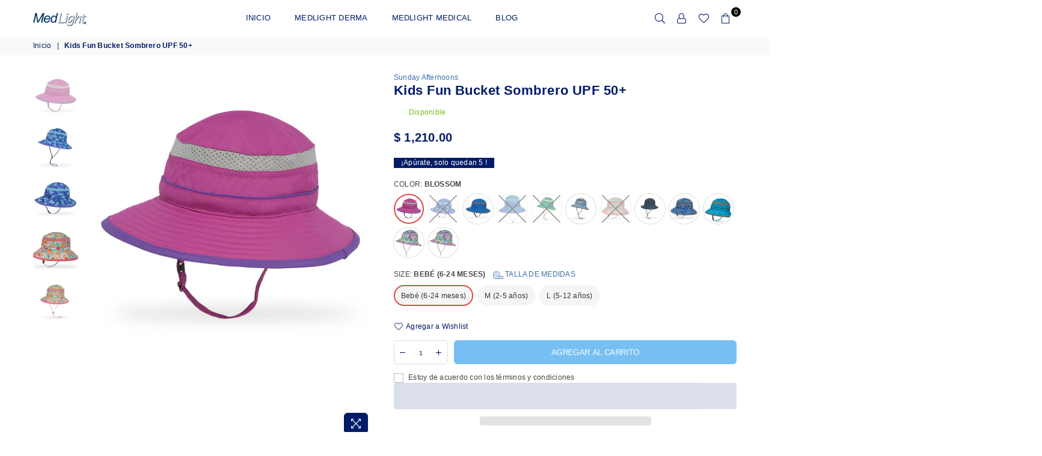

--- FILE ---
content_type: text/html; charset=utf-8
request_url: https://sundayafternoons.mx/products/sombrero-kids-fun-n-sun-bucket-sunday-afternoons-50-upf
body_size: 98050
content:
<!doctype html>
<html class="no-js" lang="es" >
<head>
    <!-- ZOHO METRICAS PAGE SENSE -->
    <script src="https://cdn.pagesense.io/js/medlight881/aa0a868afbe34a0d88991235b13e95b4.js"></script><meta charset="utf-8">  <meta http-equiv="X-UA-Compatible" content="IE=edge,chrome=1"><meta name="viewport" content="width=device-width, initial-scale=1.0, maximum-scale=1.0, user-scalable=no"><meta name="theme-color" content="#001b67"><meta name="format-detection" content="telephone=no"><link rel="canonical" href="https://medlightderma.com.mx/products/sombrero-kids-fun-n-sun-bucket-sunday-afternoons-50-upf"><link rel="dns-prefetch" href="https://medlightderma.com.mx" crossorigin><link rel="dns-prefetch" href="https://med-light.myshopify.com" crossorigin><link rel="dns-prefetch" href="https://cdn.shopify.com" crossorigin><link rel="dns-prefetch" href="https://fonts.shopifycdn.com" crossorigin><link rel="preconnect" href="https//fonts.shopifycdn.com/" crossorigin><link rel="preconnect" href="https//cdn.shopify.com" crossorigin><link rel="preconnect" href="https//ajax.googleapis.com">  <link rel="preload" as="style" href="//sundayafternoons.mx/cdn/shop/t/22/assets/theme.css?v=104020915378523593781748041425" /><link rel="shortcut icon" href="//sundayafternoons.mx/cdn/shop/files/69_32x32.png?v=1650911853" type="image/png"><link rel="apple-touch-icon-precomposed" type="image/png" sizes="152x152" href="//sundayafternoons.mx/cdn/shop/files/69_152x.png?v=1650911853"><title>Sombrero Kids Fun Bucket |Protección Solar UPF 50+ | Sunday Afternoons&ndash; MedLight Tienda</title><meta name="description" content="Ideal para jugar, campamentos, playa, caminatas o simplemente para salir al sol. Hecho de materiales ligeros y tela anti-solar. Ala flexible de 6 cm cubre la cara y orejas. Mantenga a los niños protegidos mientras juegan en el sol. A los niños les encantará usarlos y permanecerán bien protegidos del sol."><!-- /snippets/social-meta-tags.liquid -->     <meta name="keywords" content="MedLight Tienda, medlightderma.com.mx" /><meta name="author" content="Francesca Capin"><meta property="og:site_name" content="MedLight Tienda"><meta property="og:url" content="https://medlightderma.com.mx/products/sombrero-kids-fun-n-sun-bucket-sunday-afternoons-50-upf"><meta property="og:title" content="Kids Fun Bucket Sombrero UPF 50+"><meta property="og:type" content="product"><meta property="og:description" content="Ideal para jugar, campamentos, playa, caminatas o simplemente para salir al sol. Hecho de materiales ligeros y tela anti-solar. Ala flexible de 6 cm cubre la cara y orejas. Mantenga a los niños protegidos mientras juegan en el sol. A los niños les encantará usarlos y permanecerán bien protegidos del sol.">  <meta property="og:price:amount" content="1,130.00">  <meta property="og:price:currency" content="MXN"><meta property="og:image" content="http://sundayafternoons.mx/cdn/shop/products/15-04-06_Kids_Fun_Bucket02_1200x1200.jpg?v=1609957870"><meta property="og:image" content="http://sundayafternoons.mx/cdn/shop/products/kids_fun_bucket_lifestyle_1200x1200.jpg?v=1609957982"><meta property="og:image" content="http://sundayafternoons.mx/cdn/shop/products/kids_fun_bucket_reptile_large_8d1c5349-16f5-43e9-aeab-3b34ad5a2566_1200x1200.jpg?v=1609957988"><meta property="og:image:secure_url" content="https://sundayafternoons.mx/cdn/shop/products/15-04-06_Kids_Fun_Bucket02_1200x1200.jpg?v=1609957870"><meta property="og:image:secure_url" content="https://sundayafternoons.mx/cdn/shop/products/kids_fun_bucket_lifestyle_1200x1200.jpg?v=1609957982"><meta property="og:image:secure_url" content="https://sundayafternoons.mx/cdn/shop/products/kids_fun_bucket_reptile_large_8d1c5349-16f5-43e9-aeab-3b34ad5a2566_1200x1200.jpg?v=1609957988">  <meta name="twitter:site" content="@MedLightMD"><meta name="twitter:card" content="summary_large_image"><meta name="twitter:title" content="Kids Fun Bucket Sombrero UPF 50+"><meta name="twitter:description" content="Ideal para jugar, campamentos, playa, caminatas o simplemente para salir al sol. Hecho de materiales ligeros y tela anti-solar. Ala flexible de 6 cm cubre la cara y orejas. Mantenga a los niños protegidos mientras juegan en el sol. A los niños les encantará usarlos y permanecerán bien protegidos del sol.">
<link rel="preload" as="font" href="//sundayafternoons.mx/cdn/fonts/raleway/raleway_n3.8b41f9f76b3ea43a64923d0e171aec8d8d64ca51.woff2" type="font/woff2" crossorigin><link rel="preload" as="font" href="//sundayafternoons.mx/cdn/fonts/raleway/raleway_n4.2c76ddd103ff0f30b1230f13e160330ff8b2c68a.woff2" type="font/woff2" crossorigin><link rel="preload" as="font" href="//sundayafternoons.mx/cdn/fonts/raleway/raleway_n6.87db7132fdf2b1a000ff834d3753ad5731e10d88.woff2" type="font/woff2" crossorigin><link rel="preload" as="font" href="//sundayafternoons.mx/cdn/fonts/raleway/raleway_n7.740cf9e1e4566800071db82eeca3cca45f43ba63.woff2" type="font/woff2" crossorigin><link rel="preload" as="font" href="//sundayafternoons.mx/cdn/fonts/assistant/assistant_n3.1fff089a5b8f8ed9b5d0a303bc8584447f9c22fe.woff2" type="font/woff2" crossorigin><link rel="preload" as="font" href="//sundayafternoons.mx/cdn/fonts/assistant/assistant_n4.9120912a469cad1cc292572851508ca49d12e768.woff2" type="font/woff2" crossorigin><link rel="preload" as="font" href="//sundayafternoons.mx/cdn/fonts/assistant/assistant_n6.b2cbcfa81550fc99b5d970d0ef582eebcbac24e0.woff2" type="font/woff2" crossorigin><link rel="preload" as="font" href="//sundayafternoons.mx/cdn/fonts/assistant/assistant_n7.bf44452348ec8b8efa3aa3068825305886b1c83c.woff2" type="font/woff2" crossorigin><style type="text/css">:root{--font1:Raleway,sans-serif;--font2:Assistant,sans-serif;}.font1 { font-family:var(--font1) }.font2 { font-family:var(--font2) }*,::after,::before{box-sizing:border-box}article,aside,details,figcaption,figure,footer,header,hgroup,main,menu,nav,section,summary{display:block}body,button,input,select,textarea{font-family:arial;-webkit-font-smoothing:antialiased;-webkit-text-size-adjust:100%}a{background-color:transparent}a,a:after,a:before{transition:all .3s ease-in-out}b,strong{font-weight:700;}em{font-style:italic}small{font-size:80%}sub,sup{font-size:75%;line-height:0;position:relative;vertical-align:baseline}sup{top:-.5em}sub{bottom:-.25em}img{max-width:100%;border:0}button,input,optgroup,select,textarea{color:inherit;font:inherit;margin:0;outline:0}button[disabled],input[disabled]{cursor:default}.mb0{margin-bottom:0!important}.mb10{margin-bottom:10px!important}.mb20{margin-bottom:20px!important}[type=button]::-moz-focus-inner,[type=reset]::-moz-focus-inner,[type=submit]::-moz-focus-inner,button::-moz-focus-inner{border-style:none;padding:0}[type=button]:-moz-focusring,[type=reset]:-moz-focusring,[type=submit]:-moz-focusring,button:-moz-focusring{outline:1px dotted ButtonText}input[type=email],input[type=number],input[type=password],input[type=search]{-webkit-appearance:none;-moz-appearance:none}table{width:100%;border-collapse:collapse;border-spacing:0}td,th{padding:0}textarea{overflow:auto;-webkit-appearance:none;-moz-appearance:none}[tabindex='-1']:focus{outline:0}a,img{outline:0!important;border:0}[role=button],a,button,input,label,select,textarea{touch-action:manipulation}.flex{display:flex}.flex-item{flex:1}.clearfix::after{content:'';display:table;clear:both}.clear{clear:both}.icon__fallback-text,.visually-hidden{position:absolute!important;overflow:hidden;clip:rect(0 0 0 0);height:1px;width:1px;margin:-1px;padding:0;border:0}.visibility-hidden{visibility:hidden}.js-focus-hidden:focus{outline:0}.no-js:not(html),.no-js .js{display:none}.no-js .no-js:not(html){display:block}.skip-link:focus{clip:auto;width:auto;height:auto;margin:0;color:#111;background-color:#fff;padding:10px;opacity:1;z-index:10000;transition:none}blockquote{background:#f8f8f8;font-weight:600;font-size:15px;font-style:normal;text-align:center;padding:0 30px;margin:0}.rte blockquote{padding:25px;margin-bottom:20px}blockquote p+cite{margin-top:7.5px}blockquote cite{display:block;font-size:13px;font-style:inherit}code,pre{font-family:Consolas,monospace;font-size:1em}pre{overflow:auto}.rte:last-child{margin-bottom:0}.rte .h1,.rte .h2,.rte .h3,.rte .h4,.rte .h5,.rte .h6,.rte h1,.rte h2,.rte h3,.rte h4,.rte h5,.rte h6{margin-top:15px;margin-bottom:7.5px}.rte .h1:first-child,.rte .h2:first-child,.rte .h3:first-child,.rte .h4:first-child,.rte .h5:first-child,.rte .h6:first-child,.rte h1:first-child,.rte h2:first-child,.rte h3:first-child,.rte h4:first-child,.rte h5:first-child,.rte h6:first-child{margin-top:0}.rte li{margin-bottom:4px;list-style:inherit}.rte li:last-child{margin-bottom:0}.rte-setting{margin-bottom:11.11111px}.rte-setting:last-child{margin-bottom:0}p:last-child{margin-bottom:0}li{list-style:none}.fine-print{font-size:1.07692em;font-style:italic;margin:20px 0}.txt--minor{font-size:80%}.txt--emphasis{font-style:italic}.icon{display:inline-block;width:20px;height:20px;vertical-align:middle;fill:currentColor}.no-svg .icon{display:none}svg.icon:not(.icon--full-color) circle,svg.icon:not(.icon--full-color) ellipse,svg.icon:not(.icon--full-color) g,svg.icon:not(.icon--full-color) line,svg.icon:not(.icon--full-color) path,svg.icon:not(.icon--full-color) polygon,svg.icon:not(.icon--full-color) polyline,svg.icon:not(.icon--full-color) rect,symbol.icon:not(.icon--full-color) circle,symbol.icon:not(.icon--full-color) ellipse,symbol.icon:not(.icon--full-color) g,symbol.icon:not(.icon--full-color) line,symbol.icon:not(.icon--full-color) path,symbol.icon:not(.icon--full-color) polygon,symbol.icon:not(.icon--full-color) polyline,symbol.icon:not(.icon--full-color) rect{fill:inherit;stroke:inherit}.no-svg .icon__fallback-text{position:static!important;overflow:inherit;clip:none;height:auto;width:auto;margin:0}ol,ul{margin:0;padding:0}ol{list-style:decimal}.list--inline{padding:0;margin:0}.list--inline li{display:inline-block;margin-bottom:0;vertical-align:middle}.rte img{height:auto}.rte table{table-layout:fixed}.rte ol,.rte ul{margin:20px 0 30px 30px}.rte ol.list--inline,.rte ul.list--inline{margin-left:0}.rte ul{list-style:disc outside}.rte ul ul{list-style:circle outside}.rte ul ul ul{list-style:square outside}.rte a:not(.btn){padding-bottom:1px}.text-center .rte ol,.text-center .rte ul,.text-center.rte ol,.text-center.rte ul{margin-left:0;list-style-position:inside}.rte__table-wrapper{max-width:100%;overflow:auto;-webkit-overflow-scrolling:touch}svg:not(:root){overflow:hidden}.video-wrapper{position:relative;overflow:hidden;max-width:100%;padding-bottom:56.25%;height:0;height:auto}.video-wrapper iframe{position:absolute;top:0;left:0;width:100%;height:100%}form{margin:0}legend{border:0;padding:0}button{cursor:pointer}input[type=submit]{cursor:pointer}input[type=text]{-webkit-appearance:none;-moz-appearance:none}[type=checkbox]+label,[type=radio]+label{display:inline-block;margin-bottom:0}label[for]{cursor:pointer}textarea{min-height:100px}input[type=checkbox],input[type=radio]{margin:0 5px 0 0;vertical-align:middle}select::-ms-expand{display:none}.label--hidden{position:absolute;height:0;width:0;margin-bottom:0;overflow:hidden;clip:rect(1px,1px,1px,1px)}.form-vertical input,.form-vertical select,.form-vertical textarea{display:block;width:100%}.form-vertical [type=checkbox],.form-vertical [type=radio]{display:inline-block;width:auto;margin-right:5px}.form-vertical .btn,.form-vertical [type=submit]{display:inline-block;width:auto}.grid--table{display:table;table-layout:fixed;width:100%}.grid--table>.grid__item{float:none;display:table-cell;vertical-align:middle}.is-transitioning{display:block!important;visibility:visible!important}.mr0{margin:0 !important;}.pd0{ padding:0 !important;}.db{display:block}.dbi{display:inline-block}.dn {display:none}.pa {position:absolute}.pr {position:relative}.fwl, .fw-300{font-weight:300}.fwr, .fw-400{font-weight:400}.fwm, .fw-500{font-weight:500}.fwsb,.fw-600{font-weight:600}b,strong,.fwb, .fw-700{font-weight:700}em, .em{font-style:italic}.tt-u{text-transform:uppercase}.tt-l{text-transform:lowercase}.tt-c{text-transform:capitalize}.tt-n{text-transform:none}.list-bullet, .list-arrow , .list-square, .order-list {padding:0 0 15px 15px;} .list-bullet li {list-style:disc; padding:4px 0; }.list-bullet ul, .list-circle ul, .list-arrow ul, .order-list li {padding-left:15px;}.list-square li {list-style:square; padding:4px 0; } .list-arrow li {list-style:disclosure-closed; padding:4px 0; }.order-list li {list-style:decimal; padding:4px 0; } .tdn {text-decoration:none!important}.tdu {text-decoration:underline}.grid-sizer{width:25%; position:absolute}.w_auto {width:auto!important}.h_auto{height:auto}.w_100{width:100%!important}.h_100{height:100%!important}.pd10 {padding:10px;}.fl{display:flex}.fl1{flex:1}.f-row{flex-direction:row}.f-col{flex-direction:column}.f-wrap{flex-wrap:wrap}.f-nowrap{flex-wrap:nowrap}.f-jcs{justify-content:flex-start}.f-jce{justify-content:flex-end}.f-jcc{justify-content:center}.f-jcsb{justify-content:space-between}.f-jcsa{justify-content:space-around}.f-jcse{justify-content:space-evenly}.f-ais{align-items:flex-start}.f-aie{align-items:flex-end}.f-aic{align-items:center}.f-aib{align-items:baseline}.f-aist{align-items:stretch}.f-acs{align-content:flex-start}.f-ace{align-content:flex-end}.f-acc{align-content:center}.f-acsb{align-content:space-between}.f-acsa{align-content:space-around}.f-acst{align-content:stretch}.f-asa{align-self:auto}.f-ass{align-self:flex-start}.f-ase{align-self:flex-end}.f-asc{align-self:center}.f-asb{align-self:baseline}.f-asst{align-self:stretch}.order0{order:0}.order1{order:1}.order2{order:2}.order3{order:3}.tl{text-align:left!important}.tc{text-align:center!important}.tr{text-align:right!important}@media (min-width:768px){.tl-md{text-align:left!important}.tc-md{text-align:center!important}.tr-md{text-align:right!important}.f-row-md{flex-direction:row}.f-col-md{flex-direction:column}.f-wrap-md{flex-wrap:wrap}.f-nowrap-md{flex-wrap:nowrap}.f-jcs-md{justify-content:flex-start}.f-jce-md{justify-content:flex-end}.f-jcc-md{justify-content:center}.f-jcsb-md{justify-content:space-between}.f-jcsa-md{justify-content:space-around}.f-jcse-md{justify-content:space-evenly}.f-ais-md{align-items:flex-start}.f-aie-md{align-items:flex-end}.f-aic-md{align-items:center}.f-aib-md{align-items:baseline}.f-aist-md{align-items:stretch}.f-acs-md{align-content:flex-start}.f-ace-md{align-content:flex-end}.f-acc-md{align-content:center}.f-acsb-md{align-content:space-between}.f-acsa-md{align-content:space-around}.f-acst-md{align-content:stretch}.f-asa-md{align-self:auto}.f-ass-md{align-self:flex-start}.f-ase-md{align-self:flex-end}.f-asc-md{align-self:center}.f-asb-md{align-self:baseline}.f-asst-md{align-self:stretch}}@media (min-width:1025px){.f-row-lg{flex-direction:row}.f-col-lg{flex-direction:column}.f-wrap-lg{flex-wrap:wrap}.f-nowrap-lg{flex-wrap:nowrap}.tl-lg {text-align:left!important}.tc-lg {text-align:center!important}.tr-lg {text-align:right!important}}@media (min-width:1280px){.f-wrap-xl{flex-wrap:wrap}.f-col-xl{flex-direction:column}.tl-xl {text-align:left!important}.tc-xl {text-align:center!important}.tr-xl {text-align:right!important}}.grid{list-style:none;margin:0 -15px;padding:0}.grid::after{content:'';display:table;clear:both}.grid__item{float:left;padding-left:15px;padding-right:15px;width:100%}@media only screen and (max-width:1024px){.grid{margin:0 -7.5px}.grid__item{padding-left:7.5px;padding-right:7.5px}}.grid__item[class*="--push"]{position:relative}.grid--rev{direction:rtl;text-align:left}.grid--rev>.grid__item{direction:ltr;text-align:left;float:right}.col-1,.one-whole{width:100%}.col-2,.five-tenths,.four-eighths,.one-half,.three-sixths,.two-quarters,.wd-50{width:50%}.col-3,.one-third,.two-sixths{width:33.33333%}.four-sixths,.two-thirds{width:66.66667%}.col-4,.one-quarter,.two-eighths{width:25%}.six-eighths,.three-quarters{width:75%}.col-5,.one-fifth,.two-tenths{width:20%}.four-tenths,.two-fifths,.wd-40{width:40%}.six-tenths,.three-fifths,.wd-60{width:60%}.eight-tenths,.four-fifths,.wd-80{width:80%}.one-sixth{width:16.66667%}.five-sixths{width:83.33333%}.one-seventh{width:14.28571%}.one-eighth{width:12.5%}.three-eighths{width:37.5%}.five-eighths{width:62.5%}.seven-eighths{width:87.5%}.one-nineth{width:11.11111%}.one-tenth{width:10%}.three-tenths,.wd-30{width:30%}.seven-tenths,.wd-70{width:70%}.nine-tenths,.wd-90{width:90%}.show{display:block!important}.hide{display:none!important}.text-left{text-align:left!important}.text-right{text-align:right!important}.text-center{text-align:center!important}@media only screen and (min-width:767px){.medium-up--one-whole{width:100%}.medium-up--five-tenths,.medium-up--four-eighths,.medium-up--one-half,.medium-up--three-sixths,.medium-up--two-quarters{width:50%}.medium-up--one-third,.medium-up--two-sixths{width:33.33333%}.medium-up--four-sixths,.medium-up--two-thirds{width:66.66667%}.medium-up--one-quarter,.medium-up--two-eighths{width:25%}.medium-up--six-eighths,.medium-up--three-quarters{width:75%}.medium-up--one-fifth,.medium-up--two-tenths{width:20%}.medium-up--four-tenths,.medium-up--two-fifths{width:40%}.medium-up--six-tenths,.medium-up--three-fifths{width:60%}.medium-up--eight-tenths,.medium-up--four-fifths{width:80%}.medium-up--one-sixth{width:16.66667%}.medium-up--five-sixths{width:83.33333%}.medium-up--one-seventh{width:14.28571%}.medium-up--one-eighth{width:12.5%}.medium-up--three-eighths{width:37.5%}.medium-up--five-eighths{width:62.5%}.medium-up--seven-eighths{width:87.5%}.medium-up--one-nineth{width:11.11111%}.medium-up--one-tenth{width:10%}.medium-up--three-tenths{width:30%}.medium-up--seven-tenths{width:70%}.medium-up--nine-tenths{width:90%}.grid--uniform .medium-up--five-tenths:nth-child(2n+1),.grid--uniform .medium-up--four-eighths:nth-child(2n+1),.grid--uniform .medium-up--one-eighth:nth-child(8n+1),.grid--uniform .medium-up--one-fifth:nth-child(5n+1),.grid--uniform .medium-up--one-half:nth-child(2n+1),.grid--uniform .medium-up--one-quarter:nth-child(4n+1),.grid--uniform .medium-up--one-seventh:nth-child(7n+1),.grid--uniform .medium-up--one-sixth:nth-child(6n+1),.grid--uniform .medium-up--one-third:nth-child(3n+1),.grid--uniform .medium-up--three-sixths:nth-child(2n+1),.grid--uniform .medium-up--two-eighths:nth-child(4n+1),.grid--uniform .medium-up--two-sixths:nth-child(3n+1){clear:both}.medium-up--show{display:block!important}.medium-up--hide{display:none!important}.medium-up--text-left{text-align:left!important}.medium-up--text-right{text-align:right!important}.medium-up--text-center{text-align:center!important}}@media only screen and (min-width:1025px){.large-up--one-whole{width:100%}.large-up--five-tenths,.large-up--four-eighths,.large-up--one-half,.large-up--three-sixths,.large-up--two-quarters{width:50%}.large-up--one-third,.large-up--two-sixths{width:33.33333%}.large-up--four-sixths,.large-up--two-thirds{width:66.66667%}.large-up--one-quarter,.large-up--two-eighths{width:25%}.large-up--six-eighths,.large-up--three-quarters{width:75%}.large-up--one-fifth,.large-up--two-tenths{width:20%}.large-up--four-tenths,.large-up--two-fifths{width:40%}.large-up--six-tenths,.large-up--three-fifths{width:60%}.large-up--eight-tenths,.large-up--four-fifths{width:80%}.large-up--one-sixth{width:16.66667%}.large-up--five-sixths{width:83.33333%}.large-up--one-seventh{width:14.28571%}.large-up--one-eighth{width:12.5%}.large-up--three-eighths{width:37.5%}.large-up--five-eighths{width:62.5%}.large-up--seven-eighths{width:87.5%}.large-up--one-nineth{width:11.11111%}.large-up--one-tenth{width:10%}.large-up--three-tenths{width:30%}.large-up--seven-tenths{width:70%}.large-up--nine-tenths{width:90%}.grid--uniform .large-up--five-tenths:nth-child(2n+1),.grid--uniform .large-up--four-eighths:nth-child(2n+1),.grid--uniform .large-up--one-eighth:nth-child(8n+1),.grid--uniform .large-up--one-fifth:nth-child(5n+1),.grid--uniform .large-up--one-half:nth-child(2n+1),.grid--uniform .large-up--one-quarter:nth-child(4n+1),.grid--uniform .large-up--one-seventh:nth-child(7n+1),.grid--uniform .large-up--one-sixth:nth-child(6n+1),.grid--uniform .large-up--one-third:nth-child(3n+1),.grid--uniform .large-up--three-sixths:nth-child(2n+1),.grid--uniform .large-up--two-eighths:nth-child(4n+1),.grid--uniform .large-up--two-sixths:nth-child(3n+1){clear:both}.large-up--show{display:block!important}.large-up--hide{display:none!important}.large-up--text-left{text-align:left!important}.large-up--text-right{text-align:right!important}.large-up--text-center{text-align:center!important}}@media only screen and (min-width:1280px){.widescreen--one-whole{width:100%}.widescreen--five-tenths,.widescreen--four-eighths,.widescreen--one-half,.widescreen--three-sixths,.widescreen--two-quarters{width:50%}.widescreen--one-third,.widescreen--two-sixths{width:33.33333%}.widescreen--four-sixths,.widescreen--two-thirds{width:66.66667%}.widescreen--one-quarter,.widescreen--two-eighths{width:25%}.widescreen--six-eighths,.widescreen--three-quarters{width:75%}.widescreen--one-fifth,.widescreen--two-tenths{width:20%}.widescreen--four-tenths,.widescreen--two-fifths{width:40%}.widescreen--six-tenths,.widescreen--three-fifths{width:60%}.widescreen--eight-tenths,.widescreen--four-fifths{width:80%}.widescreen--one-sixth{width:16.66667%}.widescreen--five-sixths{width:83.33333%}.widescreen--one-seventh{width:14.28571%}.widescreen--one-eighth{width:12.5%}.widescreen--three-eighths{width:37.5%}.widescreen--five-eighths{width:62.5%}.widescreen--seven-eighths{width:87.5%}.widescreen--one-nineth{width:11.11111%}.widescreen--one-tenth{width:10%}.widescreen--three-tenths{width:30%}.widescreen--seven-tenths{width:70%}.widescreen--nine-tenths{width:90%}.grid--uniform .widescreen--five-tenths:nth-child(2n+1),.grid--uniform .widescreen--four-eighths:nth-child(2n+1),.grid--uniform .widescreen--one-eighth:nth-child(8n+1),.grid--uniform .widescreen--one-fifth:nth-child(5n+1),.grid--uniform .widescreen--one-half:nth-child(2n+1),.grid--uniform .widescreen--one-quarter:nth-child(4n+1),.grid--uniform .widescreen--one-seventh:nth-child(7n+1),.grid--uniform .widescreen--one-sixth:nth-child(6n+1),.grid--uniform .widescreen--one-third:nth-child(3n+1),.grid--uniform .widescreen--three-sixths:nth-child(2n+1),.grid--uniform .widescreen--two-eighths:nth-child(4n+1),.grid--uniform .widescreen--two-sixths:nth-child(3n+1){clear:both}.widescreen--show{display:block!important}.widescreen--hide{display:none!important}.widescreen--text-left{text-align:left!important}.widescreen--text-right{text-align:right!important}.widescreen--text-center{text-align:center!important}}@media only screen and (min-width:1025px) and (max-width:1279px){.large--one-whole{width:100%}.large--five-tenths,.large--four-eighths,.large--one-half,.large--three-sixths,.large--two-quarters{width:50%}.large--one-third,.large--two-sixths{width:33.33333%}.large--four-sixths,.large--two-thirds{width:66.66667%}.large--one-quarter,.large--two-eighths{width:25%}.large--six-eighths,.large--three-quarters{width:75%}.large--one-fifth,.large--two-tenths{width:20%}.large--four-tenths,.large--two-fifths{width:40%}.large--six-tenths,.large--three-fifths{width:60%}.large--eight-tenths,.large--four-fifths{width:80%}.large--one-sixth{width:16.66667%}.large--five-sixths{width:83.33333%}.large--one-seventh{width:14.28571%}.large--one-eighth{width:12.5%}.large--three-eighths{width:37.5%}.large--five-eighths{width:62.5%}.large--seven-eighths{width:87.5%}.large--one-nineth{width:11.11111%}.large--one-tenth{width:10%}.large--three-tenths{width:30%}.large--seven-tenths{width:70%}.large--nine-tenths{width:90%}.grid--uniform .large--five-tenths:nth-child(2n+1),.grid--uniform .large--four-eighths:nth-child(2n+1),.grid--uniform .large--one-eighth:nth-child(8n+1),.grid--uniform .large--one-fifth:nth-child(5n+1),.grid--uniform .large--one-half:nth-child(2n+1),.grid--uniform .large--one-quarter:nth-child(4n+1),.grid--uniform .large--one-seventh:nth-child(7n+1),.grid--uniform .large--one-sixth:nth-child(6n+1),.grid--uniform .large--one-third:nth-child(3n+1),.grid--uniform .large--three-sixths:nth-child(2n+1),.grid--uniform .large--two-eighths:nth-child(4n+1),.grid--uniform .large--two-sixths:nth-child(3n+1){clear:both}.large--show{display:block!important}.large--hide{display:none!important}.large--text-left{text-align:left!important}.large--text-right{text-align:right!important}.large--text-center{text-align:center!important}}@media only screen and (min-width:767px) and (max-width:1024px){.medium--one-whole{width:100%}.medium--five-tenths,.medium--four-eighths,.medium--one-half,.medium--three-sixths,.medium--two-quarters{width:50%}.medium--one-third,.medium--two-sixths{width:33.33333%}.medium--four-sixths,.medium--two-thirds{width:66.66667%}.medium--one-quarter,.medium--two-eighths{width:25%}.medium--six-eighths,.medium--three-quarters{width:75%}.medium--one-fifth,.medium--two-tenths{width:20%}.medium--four-tenths,.medium--two-fifths{width:40%}.medium--six-tenths,.medium--three-fifths{width:60%}.medium--eight-tenths,.medium--four-fifths{width:80%}.medium--one-sixth{width:16.66667%}.medium--five-sixths{width:83.33333%}.medium--one-seventh{width:14.28571%}.medium--one-eighth{width:12.5%}.medium--three-eighths{width:37.5%}.medium--five-eighths{width:62.5%}.medium--seven-eighths{width:87.5%}.medium--one-nineth{width:11.11111%}.medium--one-tenth{width:10%}.medium--three-tenths{width:30%}.medium--seven-tenths{width:70%}.medium--nine-tenths{width:90%}.grid--uniform .medium--five-tenths:nth-child(2n+1),.grid--uniform .medium--four-eighths:nth-child(2n+1),.grid--uniform .medium--one-eighth:nth-child(8n+1),.grid--uniform .medium--one-fifth:nth-child(5n+1),.grid--uniform .medium--one-half:nth-child(2n+1),.grid--uniform .medium--one-quarter:nth-child(4n+1),.grid--uniform .medium--one-seventh:nth-child(7n+1),.grid--uniform .medium--one-sixth:nth-child(6n+1),.grid--uniform .medium--one-third:nth-child(3n+1),.grid--uniform .medium--three-sixths:nth-child(2n+1),.grid--uniform .medium--two-eighths:nth-child(4n+1),.grid--uniform .medium--two-sixths:nth-child(3n+1){clear:both}.medium--show{display:block!important}.medium--hide{display:none!important}.medium--text-left{text-align:left!important}.medium--text-right{text-align:right!important}.medium--text-center{text-align:center!important}}@media only screen and (max-width:766px){.grid{margin:0 -5px}.grid__item{padding-left:5px;padding-right:5px}.small--one-whole{width:100%}.small--five-tenths,.small--four-eighths,.small--one-half,.small--three-sixths,.small--two-quarters{width:50%}.small--one-third,.small--two-sixths{width:33.33333%}.small--four-sixths,.small--two-thirds{width:66.66667%}.small--one-quarter,.small--two-eighths{width:25%}.small--six-eighths,.small--three-quarters{width:75%}.small--one-fifth,.small--two-tenths{width:20%}.small--four-tenths,.small--two-fifths{width:40%}.small--six-tenths,.small--three-fifths{width:60%}.small--eight-tenths,.small--four-fifths{width:80%}.small--one-sixth{width:16.66667%}.small--five-sixths{width:83.33333%}.small--one-seventh{width:14.28571%}.small--one-eighth{width:12.5%}.small--three-eighths{width:37.5%}.small--five-eighths{width:62.5%}.small--seven-eighths{width:87.5%}.small--one-nineth{width:11.11111%}.small--one-tenth{width:10%}.small--three-tenths{width:30%}.small--seven-tenths{width:70%}.small--nine-tenths{width:90%}.grid--uniform .small--five-tenths:nth-child(2n+1),.grid--uniform .small--four-eighths:nth-child(2n+1),.grid--uniform .small--one-eighth:nth-child(8n+1),.grid--uniform .small--one-half:nth-child(2n+1),.grid--uniform .small--one-quarter:nth-child(4n+1),.grid--uniform .small--one-seventh:nth-child(7n+1),.grid--uniform .small--one-sixth:nth-child(6n+1),.grid--uniform .small--one-third:nth-child(3n+1),.grid--uniform .small--three-sixths:nth-child(2n+1),.grid--uniform .small--two-eighths:nth-child(4n+1),.grid--uniform .small--two-sixths:nth-child(3n+1),.grid--uniform.small--one-fifth:nth-child(5n+1){clear:both}.small--show{display:block!important}.small--hide{display:none!important}.small--text-left{text-align:left!important}.small--text-right{text-align:right!important}.small--text-center{text-align:center!important}}@font-face {font-family: Raleway;font-weight: 400;font-style: normal;font-display: swap;src: url("//sundayafternoons.mx/cdn/fonts/raleway/raleway_n4.2c76ddd103ff0f30b1230f13e160330ff8b2c68a.woff2") format("woff2"), url("//sundayafternoons.mx/cdn/fonts/raleway/raleway_n4.c057757dddc39994ad5d9c9f58e7c2c2a72359a9.woff") format("woff");}@font-face {font-family: Raleway;font-weight: 300;font-style: normal;font-display: swap;src: url("//sundayafternoons.mx/cdn/fonts/raleway/raleway_n3.8b41f9f76b3ea43a64923d0e171aec8d8d64ca51.woff2") format("woff2"), url("//sundayafternoons.mx/cdn/fonts/raleway/raleway_n3.0f52cef63575e7aefb853e37056ce58cecface1a.woff") format("woff");}@font-face {font-family: Raleway;font-weight: 600;font-style: normal;font-display: swap;src: url("//sundayafternoons.mx/cdn/fonts/raleway/raleway_n6.87db7132fdf2b1a000ff834d3753ad5731e10d88.woff2") format("woff2"), url("//sundayafternoons.mx/cdn/fonts/raleway/raleway_n6.ad26493e9aeb22e08a6282f7bed6ea8ab7c3927f.woff") format("woff");}@font-face {font-family: Raleway;font-weight: 700;font-style: normal;font-display: swap;src: url("//sundayafternoons.mx/cdn/fonts/raleway/raleway_n7.740cf9e1e4566800071db82eeca3cca45f43ba63.woff2") format("woff2"), url("//sundayafternoons.mx/cdn/fonts/raleway/raleway_n7.84943791ecde186400af8db54cf3b5b5e5049a8f.woff") format("woff");}@font-face {font-family: Assistant;font-weight: 400;font-style: normal;font-display: swap;src: url("//sundayafternoons.mx/cdn/fonts/assistant/assistant_n4.9120912a469cad1cc292572851508ca49d12e768.woff2") format("woff2"), url("//sundayafternoons.mx/cdn/fonts/assistant/assistant_n4.6e9875ce64e0fefcd3f4446b7ec9036b3ddd2985.woff") format("woff");}@font-face {font-family: Assistant;font-weight: 300;font-style: normal;font-display: swap;src: url("//sundayafternoons.mx/cdn/fonts/assistant/assistant_n3.1fff089a5b8f8ed9b5d0a303bc8584447f9c22fe.woff2") format("woff2"), url("//sundayafternoons.mx/cdn/fonts/assistant/assistant_n3.188648856c6bc22c26d85da661933448752051e0.woff") format("woff");}@font-face {font-family: Assistant;font-weight: 600;font-style: normal;font-display: swap;src: url("//sundayafternoons.mx/cdn/fonts/assistant/assistant_n6.b2cbcfa81550fc99b5d970d0ef582eebcbac24e0.woff2") format("woff2"), url("//sundayafternoons.mx/cdn/fonts/assistant/assistant_n6.5dced1e1f897f561a8304b6ef1c533d81fd1c6e0.woff") format("woff");}@font-face {font-family: Assistant;font-weight: 700;font-style: normal;font-display: swap;src: url("//sundayafternoons.mx/cdn/fonts/assistant/assistant_n7.bf44452348ec8b8efa3aa3068825305886b1c83c.woff2") format("woff2"), url("//sundayafternoons.mx/cdn/fonts/assistant/assistant_n7.0c887fee83f6b3bda822f1150b912c72da0f7b64.woff") format("woff");}@font-face{font-family:Adorn-Icons;src:url("//sundayafternoons.mx/cdn/shop/t/22/assets/adorn-icons.woff2?v=167339017966625775301656356639") format('woff2'),url("//sundayafternoons.mx/cdn/shop/t/22/assets/adorn-icons.woff?v=177162561609770262791656356639") format('woff');font-weight:400;font-style:normal;font-display:swap}.ad{font:normal normal normal 16px/1 adorn-icons;speak:none;text-transform:none;display:inline-block;vertical-align:middle;text-rendering:auto;-webkit-font-smoothing:antialiased;-moz-osx-font-smoothing:grayscale}</style>  <link rel="stylesheet" href="//sundayafternoons.mx/cdn/shop/t/22/assets/theme.css?v=104020915378523593781748041425" type="text/css" media="all">    <link rel="preload" href="//sundayafternoons.mx/cdn/shop/t/22/assets/jquery.min.js?v=11054033913403182911656356644" as="script">  <link rel="preload" href="//sundayafternoons.mx/cdn/shop/t/22/assets/vendor.min.js?v=53531327463237195191656356656" as="script">  <script src="//sundayafternoons.mx/cdn/shop/t/22/assets/jquery.min.js?v=11054033913403182911656356644"defer="defer"></script><script>var theme = {strings:{addToCart:"Agregar al carrito",soldOut:"Agotado",unavailable:"Agotado",showMore:"Ver más",showLess:"Mostrar menos"},mlcurrency:false,moneyFormat:"$ {{amount}}",currencyFormat:"money_with_currency_format",shopCurrency:"MXN",autoCurrencies:false,money_currency_format:"$ {{amount}} MXN",money_format:"$ {{amount}}",ajax_cart:true,fixedHeader:true,animation:true,animationMobile:true,searchresult:"Ver todos los resultados",wlAvailable:"Disponible en Wishlist",rtl:false,days:"Días",hours:"Hrs",minuts:"Min",seconds:"Sec",};document.documentElement.className = document.documentElement.className.replace('no-js', 'js');var Metatheme = null,thm = 'Avone', shpeml = 'ventas@medlight.com.mx', dmn = window.location.hostname;        window.lazySizesConfig = window.lazySizesConfig || {};window.lazySizesConfig.loadMode = 1;window.lazySizesConfig.expand = 10;window.lazySizesConfig.expFactor = 1.5;      window.lazySizesConfig.loadHidden = false;</script><script src="//sundayafternoons.mx/cdn/shop/t/22/assets/vendor.min.js?v=53531327463237195191656356656" defer="defer"></script>
   <script>window.performance && window.performance.mark && window.performance.mark('shopify.content_for_header.start');</script><meta name="google-site-verification" content="mEocYgv_f5kaik_bG3aRImMcsJYADuSZNAfL9C0aCcQ">
<meta name="google-site-verification" content="NWlT87AthHuBoUvGJJ5pq6BZwZONSWp4lxkwl-akV1s">
<meta name="google-site-verification" content="WfHpSjPRfspqCxwzVLzy9NPggI6m9bcgnu6jdUd3DMQ">
<meta name="google-site-verification" content="g48vRXzJHxH1xwr-Li1qzMqKJuYOKhxsFgE32C3QMJE">
<meta name="facebook-domain-verification" content="0qxlax0a4e8rc6isw9p6w90fqnex8j">
<meta name="facebook-domain-verification" content="nbb26je1wlf7yh0s77cpef1n7d4l6t">
<meta name="facebook-domain-verification" content="hgrhc2fgr4i4319nvya0v16yqus4hk">
<meta name="facebook-domain-verification" content="0524hjac05okicxm2kybfauq02nh1q">
<meta name="facebook-domain-verification" content="hnrcykly42vwofpjfxlua0oam02wec">
<meta name="facebook-domain-verification" content="o1e5hvqwrrpzbgr31f78pbroayd2gt">
<meta name="facebook-domain-verification" content="h4b8763k2v7g2qc0rxdubjme3ptxo2">
<meta name="facebook-domain-verification" content="sw2l00mezur211pbpynmr2a8sxmcjh">
<meta name="google-site-verification" content="XHoz4wS2DHdUZ6cJC0ywQZUor5wQytREZeMGZO_TB5I">
<meta id="shopify-digital-wallet" name="shopify-digital-wallet" content="/7415109/digital_wallets/dialog">
<meta name="shopify-checkout-api-token" content="d33f8e5fd900f202feaf59f9dc300492">
<meta id="in-context-paypal-metadata" data-shop-id="7415109" data-venmo-supported="false" data-environment="production" data-locale="es_ES" data-paypal-v4="true" data-currency="MXN">
<link rel="alternate" type="application/json+oembed" href="https://medlightderma.com.mx/products/sombrero-kids-fun-n-sun-bucket-sunday-afternoons-50-upf.oembed">
<script async="async" data-src="/checkouts/internal/preloads.js?locale=es-MX"></script>
<script id="shopify-features" type="application/json">{"accessToken":"d33f8e5fd900f202feaf59f9dc300492","betas":["rich-media-storefront-analytics"],"domain":"sundayafternoons.mx","predictiveSearch":true,"shopId":7415109,"locale":"es"}</script>
<script>var Shopify = Shopify || {};
Shopify.shop = "med-light.myshopify.com";
Shopify.locale = "es";
Shopify.currency = {"active":"MXN","rate":"1.0"};
Shopify.country = "MX";
Shopify.theme = {"name":"Avone-install-me-shopify2.0","id":130793046179,"schema_name":"Avone OS 2.0","schema_version":"4.4","theme_store_id":null,"role":"main"};
Shopify.theme.handle = "null";
Shopify.theme.style = {"id":null,"handle":null};
Shopify.cdnHost = "sundayafternoons.mx/cdn";
Shopify.routes = Shopify.routes || {};
Shopify.routes.root = "/";</script>
<script type="module">!function(o){(o.Shopify=o.Shopify||{}).modules=!0}(window);</script>
<script>!function(o){function n(){var o=[];function n(){o.push(Array.prototype.slice.apply(arguments))}return n.q=o,n}var t=o.Shopify=o.Shopify||{};t.loadFeatures=n(),t.autoloadFeatures=n()}(window);</script>
<script id="shop-js-analytics" type="application/json">{"pageType":"product"}</script>
<script defer="defer" async type="module" data-src="//sundayafternoons.mx/cdn/shopifycloud/shop-js/modules/v2/client.init-shop-cart-sync_-aut3ZVe.es.esm.js"></script>
<script defer="defer" async type="module" data-src="//sundayafternoons.mx/cdn/shopifycloud/shop-js/modules/v2/chunk.common_jR-HGkUL.esm.js"></script>
<script type="module">
  await import("//sundayafternoons.mx/cdn/shopifycloud/shop-js/modules/v2/client.init-shop-cart-sync_-aut3ZVe.es.esm.js");
await import("//sundayafternoons.mx/cdn/shopifycloud/shop-js/modules/v2/chunk.common_jR-HGkUL.esm.js");

  window.Shopify.SignInWithShop?.initShopCartSync?.({"fedCMEnabled":true,"windoidEnabled":true});

</script>
<script>(function() {
  var isLoaded = false;
  function asyncLoad() {
    if (isLoaded) return;
    isLoaded = true;
    var urls = ["https:\/\/s3.amazonaws.com\/conektaapi\/v1.0.0\/js\/conekta_shopify.js?shop=med-light.myshopify.com","https:\/\/cdn.shopify.com\/s\/files\/1\/0683\/1371\/0892\/files\/splmn-shopify-prod-August-31.min.js?v=1693985059\u0026shop=med-light.myshopify.com","https:\/\/whatschat.shopiapps.in\/script\/sp-whatsapp-app.js?version=1.0\u0026shop=med-light.myshopify.com","https:\/\/cdn.chaty.app\/pixel.js?id=wak1o8peya\u0026shop=med-light.myshopify.com"];
    for (var i = 0; i < urls.length; i++) {
      var s = document.createElement('script');
      s.type = 'text/javascript';
      s.async = true;
      s.src = urls[i];
      var x = document.getElementsByTagName('script')[0];
      x.parentNode.insertBefore(s, x);
    }
  };
  document.addEventListener('StartAsyncLoading',function(event){asyncLoad();});if(window.attachEvent) {
    window.attachEvent('onload', function(){});
  } else {
    window.addEventListener('load', function(){}, false);
  }
})();</script>
<script id="__st">var __st={"a":7415109,"offset":-21600,"reqid":"36e2f2c9-631e-4bbd-8812-1880fde426ac-1768967159","pageurl":"sundayafternoons.mx\/products\/sombrero-kids-fun-n-sun-bucket-sunday-afternoons-50-upf","u":"8dd079197dee","p":"product","rtyp":"product","rid":411341453};</script>
<script>window.ShopifyPaypalV4VisibilityTracking = true;</script>
<script id="captcha-bootstrap">!function(){'use strict';const t='contact',e='account',n='new_comment',o=[[t,t],['blogs',n],['comments',n],[t,'customer']],c=[[e,'customer_login'],[e,'guest_login'],[e,'recover_customer_password'],[e,'create_customer']],r=t=>t.map((([t,e])=>`form[action*='/${t}']:not([data-nocaptcha='true']) input[name='form_type'][value='${e}']`)).join(','),a=t=>()=>t?[...document.querySelectorAll(t)].map((t=>t.form)):[];function s(){const t=[...o],e=r(t);return a(e)}const i='password',u='form_key',d=['recaptcha-v3-token','g-recaptcha-response','h-captcha-response',i],f=()=>{try{return window.sessionStorage}catch{return}},m='__shopify_v',_=t=>t.elements[u];function p(t,e,n=!1){try{const o=window.sessionStorage,c=JSON.parse(o.getItem(e)),{data:r}=function(t){const{data:e,action:n}=t;return t[m]||n?{data:e,action:n}:{data:t,action:n}}(c);for(const[e,n]of Object.entries(r))t.elements[e]&&(t.elements[e].value=n);n&&o.removeItem(e)}catch(o){console.error('form repopulation failed',{error:o})}}const l='form_type',E='cptcha';function T(t){t.dataset[E]=!0}const w=window,h=w.document,L='Shopify',v='ce_forms',y='captcha';let A=!1;((t,e)=>{const n=(g='f06e6c50-85a8-45c8-87d0-21a2b65856fe',I='https://cdn.shopify.com/shopifycloud/storefront-forms-hcaptcha/ce_storefront_forms_captcha_hcaptcha.v1.5.2.iife.js',D={infoText:'Protegido por hCaptcha',privacyText:'Privacidad',termsText:'Términos'},(t,e,n)=>{const o=w[L][v],c=o.bindForm;if(c)return c(t,g,e,D).then(n);var r;o.q.push([[t,g,e,D],n]),r=I,A||(h.body.append(Object.assign(h.createElement('script'),{id:'captcha-provider',async:!0,src:r})),A=!0)});var g,I,D;w[L]=w[L]||{},w[L][v]=w[L][v]||{},w[L][v].q=[],w[L][y]=w[L][y]||{},w[L][y].protect=function(t,e){n(t,void 0,e),T(t)},Object.freeze(w[L][y]),function(t,e,n,w,h,L){const[v,y,A,g]=function(t,e,n){const i=e?o:[],u=t?c:[],d=[...i,...u],f=r(d),m=r(i),_=r(d.filter((([t,e])=>n.includes(e))));return[a(f),a(m),a(_),s()]}(w,h,L),I=t=>{const e=t.target;return e instanceof HTMLFormElement?e:e&&e.form},D=t=>v().includes(t);t.addEventListener('submit',(t=>{const e=I(t);if(!e)return;const n=D(e)&&!e.dataset.hcaptchaBound&&!e.dataset.recaptchaBound,o=_(e),c=g().includes(e)&&(!o||!o.value);(n||c)&&t.preventDefault(),c&&!n&&(function(t){try{if(!f())return;!function(t){const e=f();if(!e)return;const n=_(t);if(!n)return;const o=n.value;o&&e.removeItem(o)}(t);const e=Array.from(Array(32),(()=>Math.random().toString(36)[2])).join('');!function(t,e){_(t)||t.append(Object.assign(document.createElement('input'),{type:'hidden',name:u})),t.elements[u].value=e}(t,e),function(t,e){const n=f();if(!n)return;const o=[...t.querySelectorAll(`input[type='${i}']`)].map((({name:t})=>t)),c=[...d,...o],r={};for(const[a,s]of new FormData(t).entries())c.includes(a)||(r[a]=s);n.setItem(e,JSON.stringify({[m]:1,action:t.action,data:r}))}(t,e)}catch(e){console.error('failed to persist form',e)}}(e),e.submit())}));const S=(t,e)=>{t&&!t.dataset[E]&&(n(t,e.some((e=>e===t))),T(t))};for(const o of['focusin','change'])t.addEventListener(o,(t=>{const e=I(t);D(e)&&S(e,y())}));const B=e.get('form_key'),M=e.get(l),P=B&&M;t.addEventListener('DOMContentLoaded',(()=>{const t=y();if(P)for(const e of t)e.elements[l].value===M&&p(e,B);[...new Set([...A(),...v().filter((t=>'true'===t.dataset.shopifyCaptcha))])].forEach((e=>S(e,t)))}))}(h,new URLSearchParams(w.location.search),n,t,e,['guest_login'])})(!0,!0)}();</script>
<script integrity="sha256-4kQ18oKyAcykRKYeNunJcIwy7WH5gtpwJnB7kiuLZ1E=" data-source-attribution="shopify.loadfeatures" defer="defer" data-src="//sundayafternoons.mx/cdn/shopifycloud/storefront/assets/storefront/load_feature-a0a9edcb.js" crossorigin="anonymous"></script>
<script data-source-attribution="shopify.dynamic_checkout.dynamic.init">var Shopify=Shopify||{};Shopify.PaymentButton=Shopify.PaymentButton||{isStorefrontPortableWallets:!0,init:function(){window.Shopify.PaymentButton.init=function(){};var t=document.createElement("script");t.data-src="https://sundayafternoons.mx/cdn/shopifycloud/portable-wallets/latest/portable-wallets.es.js",t.type="module",document.head.appendChild(t)}};
</script>
<script data-source-attribution="shopify.dynamic_checkout.buyer_consent">
  function portableWalletsHideBuyerConsent(e){var t=document.getElementById("shopify-buyer-consent"),n=document.getElementById("shopify-subscription-policy-button");t&&n&&(t.classList.add("hidden"),t.setAttribute("aria-hidden","true"),n.removeEventListener("click",e))}function portableWalletsShowBuyerConsent(e){var t=document.getElementById("shopify-buyer-consent"),n=document.getElementById("shopify-subscription-policy-button");t&&n&&(t.classList.remove("hidden"),t.removeAttribute("aria-hidden"),n.addEventListener("click",e))}window.Shopify?.PaymentButton&&(window.Shopify.PaymentButton.hideBuyerConsent=portableWalletsHideBuyerConsent,window.Shopify.PaymentButton.showBuyerConsent=portableWalletsShowBuyerConsent);
</script>
<script>
  function portableWalletsCleanup(e){e&&e.src&&console.error("Failed to load portable wallets script "+e.src);var t=document.querySelectorAll("shopify-accelerated-checkout .shopify-payment-button__skeleton, shopify-accelerated-checkout-cart .wallet-cart-button__skeleton"),e=document.getElementById("shopify-buyer-consent");for(let e=0;e<t.length;e++)t[e].remove();e&&e.remove()}function portableWalletsNotLoadedAsModule(e){e instanceof ErrorEvent&&"string"==typeof e.message&&e.message.includes("import.meta")&&"string"==typeof e.filename&&e.filename.includes("portable-wallets")&&(window.removeEventListener("error",portableWalletsNotLoadedAsModule),window.Shopify.PaymentButton.failedToLoad=e,"loading"===document.readyState?document.addEventListener("DOMContentLoaded",window.Shopify.PaymentButton.init):window.Shopify.PaymentButton.init())}window.addEventListener("error",portableWalletsNotLoadedAsModule);
</script>

<script type="module" data-src="https://sundayafternoons.mx/cdn/shopifycloud/portable-wallets/latest/portable-wallets.es.js" onError="portableWalletsCleanup(this)" crossorigin="anonymous"></script>
<script nomodule>
  document.addEventListener("DOMContentLoaded", portableWalletsCleanup);
</script>

<link id="shopify-accelerated-checkout-styles" rel="stylesheet" media="screen" href="https://sundayafternoons.mx/cdn/shopifycloud/portable-wallets/latest/accelerated-checkout-backwards-compat.css" crossorigin="anonymous">
<style id="shopify-accelerated-checkout-cart">
        #shopify-buyer-consent {
  margin-top: 1em;
  display: inline-block;
  width: 100%;
}

#shopify-buyer-consent.hidden {
  display: none;
}

#shopify-subscription-policy-button {
  background: none;
  border: none;
  padding: 0;
  text-decoration: underline;
  font-size: inherit;
  cursor: pointer;
}

#shopify-subscription-policy-button::before {
  box-shadow: none;
}

      </style>

<script>window.performance && window.performance.mark && window.performance.mark('shopify.content_for_header.end');</script><!-- Add this to layout/theme.liquid before closing head tag--><link href="https://monorail-edge.shopifysvc.com" rel="dns-prefetch">
<script>(function(){if ("sendBeacon" in navigator && "performance" in window) {try {var session_token_from_headers = performance.getEntriesByType('navigation')[0].serverTiming.find(x => x.name == '_s').description;} catch {var session_token_from_headers = undefined;}var session_cookie_matches = document.cookie.match(/_shopify_s=([^;]*)/);var session_token_from_cookie = session_cookie_matches && session_cookie_matches.length === 2 ? session_cookie_matches[1] : "";var session_token = session_token_from_headers || session_token_from_cookie || "";function handle_abandonment_event(e) {var entries = performance.getEntries().filter(function(entry) {return /monorail-edge.shopifysvc.com/.test(entry.name);});if (!window.abandonment_tracked && entries.length === 0) {window.abandonment_tracked = true;var currentMs = Date.now();var navigation_start = performance.timing.navigationStart;var payload = {shop_id: 7415109,url: window.location.href,navigation_start,duration: currentMs - navigation_start,session_token,page_type: "product"};window.navigator.sendBeacon("https://monorail-edge.shopifysvc.com/v1/produce", JSON.stringify({schema_id: "online_store_buyer_site_abandonment/1.1",payload: payload,metadata: {event_created_at_ms: currentMs,event_sent_at_ms: currentMs}}));}}window.addEventListener('pagehide', handle_abandonment_event);}}());</script>
<script id="web-pixels-manager-setup">(function e(e,d,r,n,o){if(void 0===o&&(o={}),!Boolean(null===(a=null===(i=window.Shopify)||void 0===i?void 0:i.analytics)||void 0===a?void 0:a.replayQueue)){var i,a;window.Shopify=window.Shopify||{};var t=window.Shopify;t.analytics=t.analytics||{};var s=t.analytics;s.replayQueue=[],s.publish=function(e,d,r){return s.replayQueue.push([e,d,r]),!0};try{self.performance.mark("wpm:start")}catch(e){}var l=function(){var e={modern:/Edge?\/(1{2}[4-9]|1[2-9]\d|[2-9]\d{2}|\d{4,})\.\d+(\.\d+|)|Firefox\/(1{2}[4-9]|1[2-9]\d|[2-9]\d{2}|\d{4,})\.\d+(\.\d+|)|Chrom(ium|e)\/(9{2}|\d{3,})\.\d+(\.\d+|)|(Maci|X1{2}).+ Version\/(15\.\d+|(1[6-9]|[2-9]\d|\d{3,})\.\d+)([,.]\d+|)( \(\w+\)|)( Mobile\/\w+|) Safari\/|Chrome.+OPR\/(9{2}|\d{3,})\.\d+\.\d+|(CPU[ +]OS|iPhone[ +]OS|CPU[ +]iPhone|CPU IPhone OS|CPU iPad OS)[ +]+(15[._]\d+|(1[6-9]|[2-9]\d|\d{3,})[._]\d+)([._]\d+|)|Android:?[ /-](13[3-9]|1[4-9]\d|[2-9]\d{2}|\d{4,})(\.\d+|)(\.\d+|)|Android.+Firefox\/(13[5-9]|1[4-9]\d|[2-9]\d{2}|\d{4,})\.\d+(\.\d+|)|Android.+Chrom(ium|e)\/(13[3-9]|1[4-9]\d|[2-9]\d{2}|\d{4,})\.\d+(\.\d+|)|SamsungBrowser\/([2-9]\d|\d{3,})\.\d+/,legacy:/Edge?\/(1[6-9]|[2-9]\d|\d{3,})\.\d+(\.\d+|)|Firefox\/(5[4-9]|[6-9]\d|\d{3,})\.\d+(\.\d+|)|Chrom(ium|e)\/(5[1-9]|[6-9]\d|\d{3,})\.\d+(\.\d+|)([\d.]+$|.*Safari\/(?![\d.]+ Edge\/[\d.]+$))|(Maci|X1{2}).+ Version\/(10\.\d+|(1[1-9]|[2-9]\d|\d{3,})\.\d+)([,.]\d+|)( \(\w+\)|)( Mobile\/\w+|) Safari\/|Chrome.+OPR\/(3[89]|[4-9]\d|\d{3,})\.\d+\.\d+|(CPU[ +]OS|iPhone[ +]OS|CPU[ +]iPhone|CPU IPhone OS|CPU iPad OS)[ +]+(10[._]\d+|(1[1-9]|[2-9]\d|\d{3,})[._]\d+)([._]\d+|)|Android:?[ /-](13[3-9]|1[4-9]\d|[2-9]\d{2}|\d{4,})(\.\d+|)(\.\d+|)|Mobile Safari.+OPR\/([89]\d|\d{3,})\.\d+\.\d+|Android.+Firefox\/(13[5-9]|1[4-9]\d|[2-9]\d{2}|\d{4,})\.\d+(\.\d+|)|Android.+Chrom(ium|e)\/(13[3-9]|1[4-9]\d|[2-9]\d{2}|\d{4,})\.\d+(\.\d+|)|Android.+(UC? ?Browser|UCWEB|U3)[ /]?(15\.([5-9]|\d{2,})|(1[6-9]|[2-9]\d|\d{3,})\.\d+)\.\d+|SamsungBrowser\/(5\.\d+|([6-9]|\d{2,})\.\d+)|Android.+MQ{2}Browser\/(14(\.(9|\d{2,})|)|(1[5-9]|[2-9]\d|\d{3,})(\.\d+|))(\.\d+|)|K[Aa][Ii]OS\/(3\.\d+|([4-9]|\d{2,})\.\d+)(\.\d+|)/},d=e.modern,r=e.legacy,n=navigator.userAgent;return n.match(d)?"modern":n.match(r)?"legacy":"unknown"}(),u="modern"===l?"modern":"legacy",c=(null!=n?n:{modern:"",legacy:""})[u],f=function(e){return[e.baseUrl,"/wpm","/b",e.hashVersion,"modern"===e.buildTarget?"m":"l",".js"].join("")}({baseUrl:d,hashVersion:r,buildTarget:u}),m=function(e){var d=e.version,r=e.bundleTarget,n=e.surface,o=e.pageUrl,i=e.monorailEndpoint;return{emit:function(e){var a=e.status,t=e.errorMsg,s=(new Date).getTime(),l=JSON.stringify({metadata:{event_sent_at_ms:s},events:[{schema_id:"web_pixels_manager_load/3.1",payload:{version:d,bundle_target:r,page_url:o,status:a,surface:n,error_msg:t},metadata:{event_created_at_ms:s}}]});if(!i)return console&&console.warn&&console.warn("[Web Pixels Manager] No Monorail endpoint provided, skipping logging."),!1;try{return self.navigator.sendBeacon.bind(self.navigator)(i,l)}catch(e){}var u=new XMLHttpRequest;try{return u.open("POST",i,!0),u.setRequestHeader("Content-Type","text/plain"),u.send(l),!0}catch(e){return console&&console.warn&&console.warn("[Web Pixels Manager] Got an unhandled error while logging to Monorail."),!1}}}}({version:r,bundleTarget:l,surface:e.surface,pageUrl:self.location.href,monorailEndpoint:e.monorailEndpoint});try{o.browserTarget=l,function(e){var d=e.src,r=e.async,n=void 0===r||r,o=e.onload,i=e.onerror,a=e.sri,t=e.scriptDataAttributes,s=void 0===t?{}:t,l=document.createElement("script"),u=document.querySelector("head"),c=document.querySelector("body");if(l.async=n,l.src=d,a&&(l.integrity=a,l.crossOrigin="anonymous"),s)for(var f in s)if(Object.prototype.hasOwnProperty.call(s,f))try{l.dataset[f]=s[f]}catch(e){}if(o&&l.addEventListener("load",o),i&&l.addEventListener("error",i),u)u.appendChild(l);else{if(!c)throw new Error("Did not find a head or body element to append the script");c.appendChild(l)}}({src:f,async:!0,onload:function(){if(!function(){var e,d;return Boolean(null===(d=null===(e=window.Shopify)||void 0===e?void 0:e.analytics)||void 0===d?void 0:d.initialized)}()){var d=window.webPixelsManager.init(e)||void 0;if(d){var r=window.Shopify.analytics;r.replayQueue.forEach((function(e){var r=e[0],n=e[1],o=e[2];d.publishCustomEvent(r,n,o)})),r.replayQueue=[],r.publish=d.publishCustomEvent,r.visitor=d.visitor,r.initialized=!0}}},onerror:function(){return m.emit({status:"failed",errorMsg:"".concat(f," has failed to load")})},sri:function(e){var d=/^sha384-[A-Za-z0-9+/=]+$/;return"string"==typeof e&&d.test(e)}(c)?c:"",scriptDataAttributes:o}),m.emit({status:"loading"})}catch(e){m.emit({status:"failed",errorMsg:(null==e?void 0:e.message)||"Unknown error"})}}})({shopId: 7415109,storefrontBaseUrl: "https://medlightderma.com.mx",extensionsBaseUrl: "https://extensions.shopifycdn.com/cdn/shopifycloud/web-pixels-manager",monorailEndpoint: "https://monorail-edge.shopifysvc.com/unstable/produce_batch",surface: "storefront-renderer",enabledBetaFlags: ["2dca8a86"],webPixelsConfigList: [{"id":"604012707","configuration":"{\"config\":\"{\\\"pixel_id\\\":\\\"AW-857298600\\\",\\\"target_country\\\":\\\"MX\\\",\\\"gtag_events\\\":[{\\\"type\\\":\\\"search\\\",\\\"action_label\\\":\\\"AW-857298600\\\/VK-nCJOAq6gBEKit5ZgD\\\"},{\\\"type\\\":\\\"begin_checkout\\\",\\\"action_label\\\":\\\"AW-857298600\\\/oqhkCJCAq6gBEKit5ZgD\\\"},{\\\"type\\\":\\\"view_item\\\",\\\"action_label\\\":[\\\"AW-857298600\\\/1IPwCIqAq6gBEKit5ZgD\\\",\\\"MC-ZFC7V1V87K\\\"]},{\\\"type\\\":\\\"purchase\\\",\\\"action_label\\\":[\\\"AW-857298600\\\/mD6jCIeAq6gBEKit5ZgD\\\",\\\"MC-ZFC7V1V87K\\\"]},{\\\"type\\\":\\\"page_view\\\",\\\"action_label\\\":[\\\"AW-857298600\\\/ATUMCISAq6gBEKit5ZgD\\\",\\\"MC-ZFC7V1V87K\\\"]},{\\\"type\\\":\\\"add_payment_info\\\",\\\"action_label\\\":\\\"AW-857298600\\\/tL8UCJaAq6gBEKit5ZgD\\\"},{\\\"type\\\":\\\"add_to_cart\\\",\\\"action_label\\\":\\\"AW-857298600\\\/LV-wCI2Aq6gBEKit5ZgD\\\"}],\\\"enable_monitoring_mode\\\":false}\"}","eventPayloadVersion":"v1","runtimeContext":"OPEN","scriptVersion":"b2a88bafab3e21179ed38636efcd8a93","type":"APP","apiClientId":1780363,"privacyPurposes":[],"dataSharingAdjustments":{"protectedCustomerApprovalScopes":["read_customer_address","read_customer_email","read_customer_name","read_customer_personal_data","read_customer_phone"]}},{"id":"279249059","configuration":"{\"pixel_id\":\"1351970901997394\",\"pixel_type\":\"facebook_pixel\",\"metaapp_system_user_token\":\"-\"}","eventPayloadVersion":"v1","runtimeContext":"OPEN","scriptVersion":"ca16bc87fe92b6042fbaa3acc2fbdaa6","type":"APP","apiClientId":2329312,"privacyPurposes":["ANALYTICS","MARKETING","SALE_OF_DATA"],"dataSharingAdjustments":{"protectedCustomerApprovalScopes":["read_customer_address","read_customer_email","read_customer_name","read_customer_personal_data","read_customer_phone"]}},{"id":"68419747","eventPayloadVersion":"v1","runtimeContext":"LAX","scriptVersion":"1","type":"CUSTOM","privacyPurposes":["MARKETING"],"name":"Meta pixel (migrated)"},{"id":"115605667","eventPayloadVersion":"v1","runtimeContext":"LAX","scriptVersion":"1","type":"CUSTOM","privacyPurposes":["ANALYTICS"],"name":"Google Analytics tag (migrated)"},{"id":"shopify-app-pixel","configuration":"{}","eventPayloadVersion":"v1","runtimeContext":"STRICT","scriptVersion":"0450","apiClientId":"shopify-pixel","type":"APP","privacyPurposes":["ANALYTICS","MARKETING"]},{"id":"shopify-custom-pixel","eventPayloadVersion":"v1","runtimeContext":"LAX","scriptVersion":"0450","apiClientId":"shopify-pixel","type":"CUSTOM","privacyPurposes":["ANALYTICS","MARKETING"]}],isMerchantRequest: false,initData: {"shop":{"name":"MedLight Tienda","paymentSettings":{"currencyCode":"MXN"},"myshopifyDomain":"med-light.myshopify.com","countryCode":"MX","storefrontUrl":"https:\/\/medlightderma.com.mx"},"customer":null,"cart":null,"checkout":null,"productVariants":[{"price":{"amount":1210.0,"currencyCode":"MXN"},"product":{"title":"Kids Fun Bucket Sombrero UPF 50+","vendor":"Sunday Afternoons","id":"411341453","untranslatedTitle":"Kids Fun Bucket Sombrero UPF 50+","url":"\/products\/sombrero-kids-fun-n-sun-bucket-sunday-afternoons-50-upf","type":"Sombrero"},"id":"1076436757","image":{"src":"\/\/sundayafternoons.mx\/cdn\/shop\/products\/kids_fun_bucket_blossom_small_1aca5c93-a79b-498b-8896-b315942364c4.jpg?v=1609958025"},"sku":"01-22-61-B","title":"Blossom \/ Bebé (6-24 meses)","untranslatedTitle":"Blossom \/ Bebé (6-24 meses)"},{"price":{"amount":1210.0,"currencyCode":"MXN"},"product":{"title":"Kids Fun Bucket Sombrero UPF 50+","vendor":"Sunday Afternoons","id":"411341453","untranslatedTitle":"Kids Fun Bucket Sombrero UPF 50+","url":"\/products\/sombrero-kids-fun-n-sun-bucket-sunday-afternoons-50-upf","type":"Sombrero"},"id":"1076436761","image":{"src":"\/\/sundayafternoons.mx\/cdn\/shop\/products\/kids_fun_bucket_blossom_large_4e3224ba-a8bf-47e8-9ab5-d4aaa56c3272.jpg?v=1609958016"},"sku":"01-22-61-C","title":"Blossom \/ M (2-5 años)","untranslatedTitle":"Blossom \/ M (2-5 años)"},{"price":{"amount":1210.0,"currencyCode":"MXN"},"product":{"title":"Kids Fun Bucket Sombrero UPF 50+","vendor":"Sunday Afternoons","id":"411341453","untranslatedTitle":"Kids Fun Bucket Sombrero UPF 50+","url":"\/products\/sombrero-kids-fun-n-sun-bucket-sunday-afternoons-50-upf","type":"Sombrero"},"id":"1076436765","image":{"src":"\/\/sundayafternoons.mx\/cdn\/shop\/products\/kids_fun_bucket_blossom_large_4e3224ba-a8bf-47e8-9ab5-d4aaa56c3272.jpg?v=1609958016"},"sku":"01-22-61-Y","title":"Blossom \/ L (5-12 años)","untranslatedTitle":"Blossom \/ L (5-12 años)"},{"price":{"amount":1210.0,"currencyCode":"MXN"},"product":{"title":"Kids Fun Bucket Sombrero UPF 50+","vendor":"Sunday Afternoons","id":"411341453","untranslatedTitle":"Kids Fun Bucket Sombrero UPF 50+","url":"\/products\/sombrero-kids-fun-n-sun-bucket-sunday-afternoons-50-upf","type":"Sombrero"},"id":"1076436769","image":{"src":"\/\/sundayafternoons.mx\/cdn\/shop\/products\/kids_fun_bucket_butterfly_dream_small_e2d7d6b0-c6fc-4db1-b1c0-37ef40c761b7.jpg?v=1609958034"},"sku":"01-22-113-S","title":"Butterfly \/ Bebé (6-24 meses)","untranslatedTitle":"Butterfly \/ Bebé (6-24 meses)"},{"price":{"amount":1210.0,"currencyCode":"MXN"},"product":{"title":"Kids Fun Bucket Sombrero UPF 50+","vendor":"Sunday Afternoons","id":"411341453","untranslatedTitle":"Kids Fun Bucket Sombrero UPF 50+","url":"\/products\/sombrero-kids-fun-n-sun-bucket-sunday-afternoons-50-upf","type":"Sombrero"},"id":"43351725736099","image":{"src":"\/\/sundayafternoons.mx\/cdn\/shop\/products\/kids_fun_bucket_butterfly_dream_large_c7e49a74-5c2b-416e-abb3-e383caab04a6.jpg?v=1609958031"},"sku":"01-22-13-M","title":"Butterfly \/ M (2-5 años)","untranslatedTitle":"Butterfly \/ M (2-5 años)"},{"price":{"amount":1210.0,"currencyCode":"MXN"},"product":{"title":"Kids Fun Bucket Sombrero UPF 50+","vendor":"Sunday Afternoons","id":"411341453","untranslatedTitle":"Kids Fun Bucket Sombrero UPF 50+","url":"\/products\/sombrero-kids-fun-n-sun-bucket-sunday-afternoons-50-upf","type":"Sombrero"},"id":"1076436777","image":{"src":"\/\/sundayafternoons.mx\/cdn\/shop\/products\/kids_fun_bucket_butterfly_dream_large_c7e49a74-5c2b-416e-abb3-e383caab04a6.jpg?v=1609958031"},"sku":"01-22-13-L","title":"Butterfly \/ L (5-12 años)","untranslatedTitle":"Butterfly \/ L (5-12 años)"},{"price":{"amount":1210.0,"currencyCode":"MXN"},"product":{"title":"Kids Fun Bucket Sombrero UPF 50+","vendor":"Sunday Afternoons","id":"411341453","untranslatedTitle":"Kids Fun Bucket Sombrero UPF 50+","url":"\/products\/sombrero-kids-fun-n-sun-bucket-sunday-afternoons-50-upf","type":"Sombrero"},"id":"1076436845","image":{"src":"\/\/sundayafternoons.mx\/cdn\/shop\/products\/kids_fun_bucket_royal_small_4902ee09-bffc-4b9b-8bb7-2326592536e7.jpg?v=1609957993"},"sku":"01-22-09-B","title":"Royal \/ Bebé (6-24 meses)","untranslatedTitle":"Royal \/ Bebé (6-24 meses)"},{"price":{"amount":1210.0,"currencyCode":"MXN"},"product":{"title":"Kids Fun Bucket Sombrero UPF 50+","vendor":"Sunday Afternoons","id":"411341453","untranslatedTitle":"Kids Fun Bucket Sombrero UPF 50+","url":"\/products\/sombrero-kids-fun-n-sun-bucket-sunday-afternoons-50-upf","type":"Sombrero"},"id":"1076436853","image":{"src":"\/\/sundayafternoons.mx\/cdn\/shop\/products\/kids_fun_bucket_royal_large_d95fc4f5-b6ab-4c4b-87ca-ce49b5558011.jpg?v=1609957990"},"sku":"01-22-09-C","title":"Royal \/ M (2-5 años)","untranslatedTitle":"Royal \/ M (2-5 años)"},{"price":{"amount":1210.0,"currencyCode":"MXN"},"product":{"title":"Kids Fun Bucket Sombrero UPF 50+","vendor":"Sunday Afternoons","id":"411341453","untranslatedTitle":"Kids Fun Bucket Sombrero UPF 50+","url":"\/products\/sombrero-kids-fun-n-sun-bucket-sunday-afternoons-50-upf","type":"Sombrero"},"id":"1076436869","image":{"src":"\/\/sundayafternoons.mx\/cdn\/shop\/products\/kids_fun_bucket_royal_large_d95fc4f5-b6ab-4c4b-87ca-ce49b5558011.jpg?v=1609957990"},"sku":"01-22-09-Y","title":"Royal \/ L (5-12 años)","untranslatedTitle":"Royal \/ L (5-12 años)"},{"price":{"amount":1210.0,"currencyCode":"MXN"},"product":{"title":"Kids Fun Bucket Sombrero UPF 50+","vendor":"Sunday Afternoons","id":"411341453","untranslatedTitle":"Kids Fun Bucket Sombrero UPF 50+","url":"\/products\/sombrero-kids-fun-n-sun-bucket-sunday-afternoons-50-upf","type":"Sombrero"},"id":"7093320155169","image":{"src":"\/\/sundayafternoons.mx\/cdn\/shop\/products\/81fGG3HsriL._AC_UY1100.jpg?v=1689012843"},"sku":"01-22-107-L","title":"Purple Arrow \/ L (5-12 años)","untranslatedTitle":"Purple Arrow \/ L (5-12 años)"},{"price":{"amount":1210.0,"currencyCode":"MXN"},"product":{"title":"Kids Fun Bucket Sombrero UPF 50+","vendor":"Sunday Afternoons","id":"411341453","untranslatedTitle":"Kids Fun Bucket Sombrero UPF 50+","url":"\/products\/sombrero-kids-fun-n-sun-bucket-sunday-afternoons-50-upf","type":"Sombrero"},"id":"35001247301795","image":{"src":"\/\/sundayafternoons.mx\/cdn\/shop\/products\/kids_fun_bucket_reptile_large_8d1c5349-16f5-43e9-aeab-3b34ad5a2566.jpg?v=1609957988"},"sku":"01-22-112-L","title":"Reptile \/ L (5-12 años)","untranslatedTitle":"Reptile \/ L (5-12 años)"},{"price":{"amount":1210.0,"currencyCode":"MXN"},"product":{"title":"Kids Fun Bucket Sombrero UPF 50+","vendor":"Sunday Afternoons","id":"411341453","untranslatedTitle":"Kids Fun Bucket Sombrero UPF 50+","url":"\/products\/sombrero-kids-fun-n-sun-bucket-sunday-afternoons-50-upf","type":"Sombrero"},"id":"42869406040227","image":{"src":"\/\/sundayafternoons.mx\/cdn\/shop\/products\/kids-fun-bucket-birds-of-prey-front-ss22-HR.jpg?v=1689012510"},"sku":"01-22-48-M","title":"Birds of Prey \/ M (2-5 años)","untranslatedTitle":"Birds of Prey \/ M (2-5 años)"},{"price":{"amount":1210.0,"currencyCode":"MXN"},"product":{"title":"Kids Fun Bucket Sombrero UPF 50+","vendor":"Sunday Afternoons","id":"411341453","untranslatedTitle":"Kids Fun Bucket Sombrero UPF 50+","url":"\/products\/sombrero-kids-fun-n-sun-bucket-sunday-afternoons-50-upf","type":"Sombrero"},"id":"42869406072995","image":{"src":"\/\/sundayafternoons.mx\/cdn\/shop\/products\/kids-fun-bucket-birds-of-prey-front-ss22-HR.jpg?v=1689012510"},"sku":"01-22-48-L","title":"Birds of Prey \/ L (5-12 años)","untranslatedTitle":"Birds of Prey \/ L (5-12 años)"},{"price":{"amount":1210.0,"currencyCode":"MXN"},"product":{"title":"Kids Fun Bucket Sombrero UPF 50+","vendor":"Sunday Afternoons","id":"411341453","untranslatedTitle":"Kids Fun Bucket Sombrero UPF 50+","url":"\/products\/sombrero-kids-fun-n-sun-bucket-sunday-afternoons-50-upf","type":"Sombrero"},"id":"43328392560803","image":{"src":"\/\/sundayafternoons.mx\/cdn\/shop\/products\/Pollinator.png?v=1680126712"},"sku":"01-22-123-S","title":"Polinator \/ Bebé (6-24 meses)","untranslatedTitle":"Polinator \/ Bebé (6-24 meses)"},{"price":{"amount":1210.0,"currencyCode":"MXN"},"product":{"title":"Kids Fun Bucket Sombrero UPF 50+","vendor":"Sunday Afternoons","id":"411341453","untranslatedTitle":"Kids Fun Bucket Sombrero UPF 50+","url":"\/products\/sombrero-kids-fun-n-sun-bucket-sunday-afternoons-50-upf","type":"Sombrero"},"id":"43464450998435","image":{"src":"\/\/sundayafternoons.mx\/cdn\/shop\/products\/kids-fun-bucket-pollinator-front-ss21-HR.jpg?v=1689012510"},"sku":"01-22-123-M","title":"Polinator \/ M (2-5 años)","untranslatedTitle":"Polinator \/ M (2-5 años)"},{"price":{"amount":1210.0,"currencyCode":"MXN"},"product":{"title":"Kids Fun Bucket Sombrero UPF 50+","vendor":"Sunday Afternoons","id":"411341453","untranslatedTitle":"Kids Fun Bucket Sombrero UPF 50+","url":"\/products\/sombrero-kids-fun-n-sun-bucket-sunday-afternoons-50-upf","type":"Sombrero"},"id":"43464453128355","image":{"src":"\/\/sundayafternoons.mx\/cdn\/shop\/products\/kids-fun-bucket-pollinator-front-ss21-HR.jpg?v=1689012510"},"sku":"01-22-123-L","title":"Polinator \/ L (5-12 años)","untranslatedTitle":"Polinator \/ L (5-12 años)"},{"price":{"amount":1210.0,"currencyCode":"MXN"},"product":{"title":"Kids Fun Bucket Sombrero UPF 50+","vendor":"Sunday Afternoons","id":"411341453","untranslatedTitle":"Kids Fun Bucket Sombrero UPF 50+","url":"\/products\/sombrero-kids-fun-n-sun-bucket-sunday-afternoons-50-upf","type":"Sombrero"},"id":"43464458272931","image":{"src":"\/\/sundayafternoons.mx\/cdn\/shop\/products\/kids-fun-bucket-captains-navy-front-ss21-HR.jpg?v=1689012603"},"sku":"01-22-16-M","title":"Navy \/ M (2-5 años)","untranslatedTitle":"Navy \/ M (2-5 años)"},{"price":{"amount":1210.0,"currencyCode":"MXN"},"product":{"title":"Kids Fun Bucket Sombrero UPF 50+","vendor":"Sunday Afternoons","id":"411341453","untranslatedTitle":"Kids Fun Bucket Sombrero UPF 50+","url":"\/products\/sombrero-kids-fun-n-sun-bucket-sunday-afternoons-50-upf","type":"Sombrero"},"id":"43464458698915","image":{"src":"\/\/sundayafternoons.mx\/cdn\/shop\/products\/kids-fun-bucket-captains-navy-front-ss21-HR.jpg?v=1689012603"},"sku":"01-22-16-L","title":"Navy \/ L (5-12 años)","untranslatedTitle":"Navy \/ L (5-12 años)"},{"price":{"amount":1210.0,"currencyCode":"MXN"},"product":{"title":"Kids Fun Bucket Sombrero UPF 50+","vendor":"Sunday Afternoons","id":"411341453","untranslatedTitle":"Kids Fun Bucket Sombrero UPF 50+","url":"\/products\/sombrero-kids-fun-n-sun-bucket-sunday-afternoons-50-upf","type":"Sombrero"},"id":"43464474329251","image":{"src":"\/\/sundayafternoons.mx\/cdn\/shop\/products\/kids-fun-bucket-wild-river-small-ss21-HR.jpg?v=1689013368"},"sku":"01-22-122-S","title":"Wild River \/ Bebé (6-24 meses)","untranslatedTitle":"Wild River \/ Bebé (6-24 meses)"},{"price":{"amount":1210.0,"currencyCode":"MXN"},"product":{"title":"Kids Fun Bucket Sombrero UPF 50+","vendor":"Sunday Afternoons","id":"411341453","untranslatedTitle":"Kids Fun Bucket Sombrero UPF 50+","url":"\/products\/sombrero-kids-fun-n-sun-bucket-sunday-afternoons-50-upf","type":"Sombrero"},"id":"43464474820771","image":{"src":"\/\/sundayafternoons.mx\/cdn\/shop\/products\/WildRiver_ffb10e8d-6e2a-4e99-80bc-c74a198b9379.png?v=1689012510"},"sku":"01-22-122-M","title":"Wild River \/ M (2-5 años)","untranslatedTitle":"Wild River \/ M (2-5 años)"},{"price":{"amount":1210.0,"currencyCode":"MXN"},"product":{"title":"Kids Fun Bucket Sombrero UPF 50+","vendor":"Sunday Afternoons","id":"411341453","untranslatedTitle":"Kids Fun Bucket Sombrero UPF 50+","url":"\/products\/sombrero-kids-fun-n-sun-bucket-sunday-afternoons-50-upf","type":"Sombrero"},"id":"43464475508899","image":{"src":"\/\/sundayafternoons.mx\/cdn\/shop\/products\/WildRiver_ffb10e8d-6e2a-4e99-80bc-c74a198b9379.png?v=1689012510"},"sku":"01-22-122-L","title":"Wild River \/ L (5-12 años)","untranslatedTitle":"Wild River \/ L (5-12 años)"},{"price":{"amount":1210.0,"currencyCode":"MXN"},"product":{"title":"Kids Fun Bucket Sombrero UPF 50+","vendor":"Sunday Afternoons","id":"411341453","untranslatedTitle":"Kids Fun Bucket Sombrero UPF 50+","url":"\/products\/sombrero-kids-fun-n-sun-bucket-sunday-afternoons-50-upf","type":"Sombrero"},"id":"43494635307171","image":{"src":"\/\/sundayafternoons.mx\/cdn\/shop\/files\/rollingwave.jpg?v=1691161939"},"sku":"01-22-76-L","title":"Rolling Wave \/ L (5-12 años)","untranslatedTitle":"Rolling Wave \/ L (5-12 años)"},{"price":{"amount":1210.0,"currencyCode":"MXN"},"product":{"title":"Kids Fun Bucket Sombrero UPF 50+","vendor":"Sunday Afternoons","id":"411341453","untranslatedTitle":"Kids Fun Bucket Sombrero UPF 50+","url":"\/products\/sombrero-kids-fun-n-sun-bucket-sunday-afternoons-50-upf","type":"Sombrero"},"id":"43494635536547","image":{"src":"\/\/sundayafternoons.mx\/cdn\/shop\/files\/rollingwave.jpg?v=1691161939"},"sku":"01-22-76-M","title":"Rolling Wave \/ M (2-5 años)","untranslatedTitle":"Rolling Wave \/ M (2-5 años)"},{"price":{"amount":1210.0,"currencyCode":"MXN"},"product":{"title":"Kids Fun Bucket Sombrero UPF 50+","vendor":"Sunday Afternoons","id":"411341453","untranslatedTitle":"Kids Fun Bucket Sombrero UPF 50+","url":"\/products\/sombrero-kids-fun-n-sun-bucket-sunday-afternoons-50-upf","type":"Sombrero"},"id":"43494636060835","image":{"src":"\/\/sundayafternoons.mx\/cdn\/shop\/files\/rollingwave.jpg?v=1691161939"},"sku":"01-22-76-S","title":"Rolling Wave \/ Bebé (6-24 meses)","untranslatedTitle":"Rolling Wave \/ Bebé (6-24 meses)"},{"price":{"amount":1250.0,"currencyCode":"MXN"},"product":{"title":"Kids Fun Bucket Sombrero UPF 50+","vendor":"Sunday Afternoons","id":"411341453","untranslatedTitle":"Kids Fun Bucket Sombrero UPF 50+","url":"\/products\/sombrero-kids-fun-n-sun-bucket-sunday-afternoons-50-upf","type":"Sombrero"},"id":"43494713491619","image":{"src":"\/\/sundayafternoons.mx\/cdn\/shop\/files\/TropicalPink.jpg?v=1691165934"},"sku":"01-22-73-L","title":"Tropical Pink \/ L (5-12 años)","untranslatedTitle":"Tropical Pink \/ L (5-12 años)"},{"price":{"amount":1130.0,"currencyCode":"MXN"},"product":{"title":"Kids Fun Bucket Sombrero UPF 50+","vendor":"Sunday Afternoons","id":"411341453","untranslatedTitle":"Kids Fun Bucket Sombrero UPF 50+","url":"\/products\/sombrero-kids-fun-n-sun-bucket-sunday-afternoons-50-upf","type":"Sombrero"},"id":"43494713753763","image":{"src":"\/\/sundayafternoons.mx\/cdn\/shop\/files\/TropicalPink.jpg?v=1691165934"},"sku":"01-22-73-M","title":"Tropical pink \/ M (2-5 años)","untranslatedTitle":"Tropical pink \/ M (2-5 años)"},{"price":{"amount":1250.0,"currencyCode":"MXN"},"product":{"title":"Kids Fun Bucket Sombrero UPF 50+","vendor":"Sunday Afternoons","id":"411341453","untranslatedTitle":"Kids Fun Bucket Sombrero UPF 50+","url":"\/products\/sombrero-kids-fun-n-sun-bucket-sunday-afternoons-50-upf","type":"Sombrero"},"id":"43494714540195","image":{"src":"\/\/sundayafternoons.mx\/cdn\/shop\/files\/TropicalPink.jpg?v=1691165934"},"sku":"01-22-73-S","title":"Tropical Pink \/ Bebé (6-24 meses)","untranslatedTitle":"Tropical Pink \/ Bebé (6-24 meses)"}],"purchasingCompany":null},},"https://sundayafternoons.mx/cdn","fcfee988w5aeb613cpc8e4bc33m6693e112",{"modern":"","legacy":""},{"shopId":"7415109","storefrontBaseUrl":"https:\/\/medlightderma.com.mx","extensionBaseUrl":"https:\/\/extensions.shopifycdn.com\/cdn\/shopifycloud\/web-pixels-manager","surface":"storefront-renderer","enabledBetaFlags":"[\"2dca8a86\"]","isMerchantRequest":"false","hashVersion":"fcfee988w5aeb613cpc8e4bc33m6693e112","publish":"custom","events":"[[\"page_viewed\",{}],[\"product_viewed\",{\"productVariant\":{\"price\":{\"amount\":1210.0,\"currencyCode\":\"MXN\"},\"product\":{\"title\":\"Kids Fun Bucket Sombrero UPF 50+\",\"vendor\":\"Sunday Afternoons\",\"id\":\"411341453\",\"untranslatedTitle\":\"Kids Fun Bucket Sombrero UPF 50+\",\"url\":\"\/products\/sombrero-kids-fun-n-sun-bucket-sunday-afternoons-50-upf\",\"type\":\"Sombrero\"},\"id\":\"1076436757\",\"image\":{\"src\":\"\/\/sundayafternoons.mx\/cdn\/shop\/products\/kids_fun_bucket_blossom_small_1aca5c93-a79b-498b-8896-b315942364c4.jpg?v=1609958025\"},\"sku\":\"01-22-61-B\",\"title\":\"Blossom \/ Bebé (6-24 meses)\",\"untranslatedTitle\":\"Blossom \/ Bebé (6-24 meses)\"}}]]"});</script><script>
  window.ShopifyAnalytics = window.ShopifyAnalytics || {};
  window.ShopifyAnalytics.meta = window.ShopifyAnalytics.meta || {};
  window.ShopifyAnalytics.meta.currency = 'MXN';
  var meta = {"product":{"id":411341453,"gid":"gid:\/\/shopify\/Product\/411341453","vendor":"Sunday Afternoons","type":"Sombrero","handle":"sombrero-kids-fun-n-sun-bucket-sunday-afternoons-50-upf","variants":[{"id":1076436757,"price":121000,"name":"Kids Fun Bucket Sombrero UPF 50+ - Blossom \/ Bebé (6-24 meses)","public_title":"Blossom \/ Bebé (6-24 meses)","sku":"01-22-61-B"},{"id":1076436761,"price":121000,"name":"Kids Fun Bucket Sombrero UPF 50+ - Blossom \/ M (2-5 años)","public_title":"Blossom \/ M (2-5 años)","sku":"01-22-61-C"},{"id":1076436765,"price":121000,"name":"Kids Fun Bucket Sombrero UPF 50+ - Blossom \/ L (5-12 años)","public_title":"Blossom \/ L (5-12 años)","sku":"01-22-61-Y"},{"id":1076436769,"price":121000,"name":"Kids Fun Bucket Sombrero UPF 50+ - Butterfly \/ Bebé (6-24 meses)","public_title":"Butterfly \/ Bebé (6-24 meses)","sku":"01-22-113-S"},{"id":43351725736099,"price":121000,"name":"Kids Fun Bucket Sombrero UPF 50+ - Butterfly \/ M (2-5 años)","public_title":"Butterfly \/ M (2-5 años)","sku":"01-22-13-M"},{"id":1076436777,"price":121000,"name":"Kids Fun Bucket Sombrero UPF 50+ - Butterfly \/ L (5-12 años)","public_title":"Butterfly \/ L (5-12 años)","sku":"01-22-13-L"},{"id":1076436845,"price":121000,"name":"Kids Fun Bucket Sombrero UPF 50+ - Royal \/ Bebé (6-24 meses)","public_title":"Royal \/ Bebé (6-24 meses)","sku":"01-22-09-B"},{"id":1076436853,"price":121000,"name":"Kids Fun Bucket Sombrero UPF 50+ - Royal \/ M (2-5 años)","public_title":"Royal \/ M (2-5 años)","sku":"01-22-09-C"},{"id":1076436869,"price":121000,"name":"Kids Fun Bucket Sombrero UPF 50+ - Royal \/ L (5-12 años)","public_title":"Royal \/ L (5-12 años)","sku":"01-22-09-Y"},{"id":7093320155169,"price":121000,"name":"Kids Fun Bucket Sombrero UPF 50+ - Purple Arrow \/ L (5-12 años)","public_title":"Purple Arrow \/ L (5-12 años)","sku":"01-22-107-L"},{"id":35001247301795,"price":121000,"name":"Kids Fun Bucket Sombrero UPF 50+ - Reptile \/ L (5-12 años)","public_title":"Reptile \/ L (5-12 años)","sku":"01-22-112-L"},{"id":42869406040227,"price":121000,"name":"Kids Fun Bucket Sombrero UPF 50+ - Birds of Prey \/ M (2-5 años)","public_title":"Birds of Prey \/ M (2-5 años)","sku":"01-22-48-M"},{"id":42869406072995,"price":121000,"name":"Kids Fun Bucket Sombrero UPF 50+ - Birds of Prey \/ L (5-12 años)","public_title":"Birds of Prey \/ L (5-12 años)","sku":"01-22-48-L"},{"id":43328392560803,"price":121000,"name":"Kids Fun Bucket Sombrero UPF 50+ - Polinator \/ Bebé (6-24 meses)","public_title":"Polinator \/ Bebé (6-24 meses)","sku":"01-22-123-S"},{"id":43464450998435,"price":121000,"name":"Kids Fun Bucket Sombrero UPF 50+ - Polinator \/ M (2-5 años)","public_title":"Polinator \/ M (2-5 años)","sku":"01-22-123-M"},{"id":43464453128355,"price":121000,"name":"Kids Fun Bucket Sombrero UPF 50+ - Polinator \/ L (5-12 años)","public_title":"Polinator \/ L (5-12 años)","sku":"01-22-123-L"},{"id":43464458272931,"price":121000,"name":"Kids Fun Bucket Sombrero UPF 50+ - Navy \/ M (2-5 años)","public_title":"Navy \/ M (2-5 años)","sku":"01-22-16-M"},{"id":43464458698915,"price":121000,"name":"Kids Fun Bucket Sombrero UPF 50+ - Navy \/ L (5-12 años)","public_title":"Navy \/ L (5-12 años)","sku":"01-22-16-L"},{"id":43464474329251,"price":121000,"name":"Kids Fun Bucket Sombrero UPF 50+ - Wild River \/ Bebé (6-24 meses)","public_title":"Wild River \/ Bebé (6-24 meses)","sku":"01-22-122-S"},{"id":43464474820771,"price":121000,"name":"Kids Fun Bucket Sombrero UPF 50+ - Wild River \/ M (2-5 años)","public_title":"Wild River \/ M (2-5 años)","sku":"01-22-122-M"},{"id":43464475508899,"price":121000,"name":"Kids Fun Bucket Sombrero UPF 50+ - Wild River \/ L (5-12 años)","public_title":"Wild River \/ L (5-12 años)","sku":"01-22-122-L"},{"id":43494635307171,"price":121000,"name":"Kids Fun Bucket Sombrero UPF 50+ - Rolling Wave \/ L (5-12 años)","public_title":"Rolling Wave \/ L (5-12 años)","sku":"01-22-76-L"},{"id":43494635536547,"price":121000,"name":"Kids Fun Bucket Sombrero UPF 50+ - Rolling Wave \/ M (2-5 años)","public_title":"Rolling Wave \/ M (2-5 años)","sku":"01-22-76-M"},{"id":43494636060835,"price":121000,"name":"Kids Fun Bucket Sombrero UPF 50+ - Rolling Wave \/ Bebé (6-24 meses)","public_title":"Rolling Wave \/ Bebé (6-24 meses)","sku":"01-22-76-S"},{"id":43494713491619,"price":125000,"name":"Kids Fun Bucket Sombrero UPF 50+ - Tropical Pink \/ L (5-12 años)","public_title":"Tropical Pink \/ L (5-12 años)","sku":"01-22-73-L"},{"id":43494713753763,"price":113000,"name":"Kids Fun Bucket Sombrero UPF 50+ - Tropical pink \/ M (2-5 años)","public_title":"Tropical pink \/ M (2-5 años)","sku":"01-22-73-M"},{"id":43494714540195,"price":125000,"name":"Kids Fun Bucket Sombrero UPF 50+ - Tropical Pink \/ Bebé (6-24 meses)","public_title":"Tropical Pink \/ Bebé (6-24 meses)","sku":"01-22-73-S"}],"remote":false},"page":{"pageType":"product","resourceType":"product","resourceId":411341453,"requestId":"36e2f2c9-631e-4bbd-8812-1880fde426ac-1768967159"}};
  for (var attr in meta) {
    window.ShopifyAnalytics.meta[attr] = meta[attr];
  }
</script>
<script class="analytics">
  (function () {
    var customDocumentWrite = function(content) {
      var jquery = null;

      if (window.jQuery) {
        jquery = window.jQuery;
      } else if (window.Checkout && window.Checkout.$) {
        jquery = window.Checkout.$;
      }

      if (jquery) {
        jquery('body').append(content);
      }
    };

    var hasLoggedConversion = function(token) {
      if (token) {
        return document.cookie.indexOf('loggedConversion=' + token) !== -1;
      }
      return false;
    }

    var setCookieIfConversion = function(token) {
      if (token) {
        var twoMonthsFromNow = new Date(Date.now());
        twoMonthsFromNow.setMonth(twoMonthsFromNow.getMonth() + 2);

        document.cookie = 'loggedConversion=' + token + '; expires=' + twoMonthsFromNow;
      }
    }

    var trekkie = window.ShopifyAnalytics.lib = window.trekkie = window.trekkie || [];
    if (trekkie.integrations) {
      return;
    }
    trekkie.methods = [
      'identify',
      'page',
      'ready',
      'track',
      'trackForm',
      'trackLink'
    ];
    trekkie.factory = function(method) {
      return function() {
        var args = Array.prototype.slice.call(arguments);
        args.unshift(method);
        trekkie.push(args);
        return trekkie;
      };
    };
    for (var i = 0; i < trekkie.methods.length; i++) {
      var key = trekkie.methods[i];
      trekkie[key] = trekkie.factory(key);
    }
    trekkie.load = function(config) {
      trekkie.config = config || {};
      trekkie.config.initialDocumentCookie = document.cookie;
      var first = document.getElementsByTagName('script')[0];
      var script = document.createElement('script');
      script.type = 'text/javascript';
      script.onerror = function(e) {
        var scriptFallback = document.createElement('script');
        scriptFallback.type = 'text/javascript';
        scriptFallback.onerror = function(error) {
                var Monorail = {
      produce: function produce(monorailDomain, schemaId, payload) {
        var currentMs = new Date().getTime();
        var event = {
          schema_id: schemaId,
          payload: payload,
          metadata: {
            event_created_at_ms: currentMs,
            event_sent_at_ms: currentMs
          }
        };
        return Monorail.sendRequest("https://" + monorailDomain + "/v1/produce", JSON.stringify(event));
      },
      sendRequest: function sendRequest(endpointUrl, payload) {
        // Try the sendBeacon API
        if (window && window.navigator && typeof window.navigator.sendBeacon === 'function' && typeof window.Blob === 'function' && !Monorail.isIos12()) {
          var blobData = new window.Blob([payload], {
            type: 'text/plain'
          });

          if (window.navigator.sendBeacon(endpointUrl, blobData)) {
            return true;
          } // sendBeacon was not successful

        } // XHR beacon

        var xhr = new XMLHttpRequest();

        try {
          xhr.open('POST', endpointUrl);
          xhr.setRequestHeader('Content-Type', 'text/plain');
          xhr.send(payload);
        } catch (e) {
          console.log(e);
        }

        return false;
      },
      isIos12: function isIos12() {
        return window.navigator.userAgent.lastIndexOf('iPhone; CPU iPhone OS 12_') !== -1 || window.navigator.userAgent.lastIndexOf('iPad; CPU OS 12_') !== -1;
      }
    };
    Monorail.produce('monorail-edge.shopifysvc.com',
      'trekkie_storefront_load_errors/1.1',
      {shop_id: 7415109,
      theme_id: 130793046179,
      app_name: "storefront",
      context_url: window.location.href,
      source_url: "//sundayafternoons.mx/cdn/s/trekkie.storefront.cd680fe47e6c39ca5d5df5f0a32d569bc48c0f27.min.js"});

        };
        scriptFallback.async = true;
        scriptFallback.src = '//sundayafternoons.mx/cdn/s/trekkie.storefront.cd680fe47e6c39ca5d5df5f0a32d569bc48c0f27.min.js';
        first.parentNode.insertBefore(scriptFallback, first);
      };
      script.async = true;
      script.src = '//sundayafternoons.mx/cdn/s/trekkie.storefront.cd680fe47e6c39ca5d5df5f0a32d569bc48c0f27.min.js';
      first.parentNode.insertBefore(script, first);
    };
    trekkie.load(
      {"Trekkie":{"appName":"storefront","development":false,"defaultAttributes":{"shopId":7415109,"isMerchantRequest":null,"themeId":130793046179,"themeCityHash":"3995583883671922473","contentLanguage":"es","currency":"MXN","eventMetadataId":"a1c51973-d15d-492e-9087-b3651c00fcea"},"isServerSideCookieWritingEnabled":true,"monorailRegion":"shop_domain","enabledBetaFlags":["65f19447"]},"Session Attribution":{},"S2S":{"facebookCapiEnabled":true,"source":"trekkie-storefront-renderer","apiClientId":580111}}
    );

    var loaded = false;
    trekkie.ready(function() {
      if (loaded) return;
      loaded = true;

      window.ShopifyAnalytics.lib = window.trekkie;

      var originalDocumentWrite = document.write;
      document.write = customDocumentWrite;
      try { window.ShopifyAnalytics.merchantGoogleAnalytics.call(this); } catch(error) {};
      document.write = originalDocumentWrite;

      window.ShopifyAnalytics.lib.page(null,{"pageType":"product","resourceType":"product","resourceId":411341453,"requestId":"36e2f2c9-631e-4bbd-8812-1880fde426ac-1768967159","shopifyEmitted":true});

      var match = window.location.pathname.match(/checkouts\/(.+)\/(thank_you|post_purchase)/)
      var token = match? match[1]: undefined;
      if (!hasLoggedConversion(token)) {
        setCookieIfConversion(token);
        window.ShopifyAnalytics.lib.track("Viewed Product",{"currency":"MXN","variantId":1076436757,"productId":411341453,"productGid":"gid:\/\/shopify\/Product\/411341453","name":"Kids Fun Bucket Sombrero UPF 50+ - Blossom \/ Bebé (6-24 meses)","price":"1210.00","sku":"01-22-61-B","brand":"Sunday Afternoons","variant":"Blossom \/ Bebé (6-24 meses)","category":"Sombrero","nonInteraction":true,"remote":false},undefined,undefined,{"shopifyEmitted":true});
      window.ShopifyAnalytics.lib.track("monorail:\/\/trekkie_storefront_viewed_product\/1.1",{"currency":"MXN","variantId":1076436757,"productId":411341453,"productGid":"gid:\/\/shopify\/Product\/411341453","name":"Kids Fun Bucket Sombrero UPF 50+ - Blossom \/ Bebé (6-24 meses)","price":"1210.00","sku":"01-22-61-B","brand":"Sunday Afternoons","variant":"Blossom \/ Bebé (6-24 meses)","category":"Sombrero","nonInteraction":true,"remote":false,"referer":"https:\/\/sundayafternoons.mx\/products\/sombrero-kids-fun-n-sun-bucket-sunday-afternoons-50-upf"});
      }
    });


        var eventsListenerScript = document.createElement('script');
        eventsListenerScript.async = true;
        eventsListenerScript.src = "//sundayafternoons.mx/cdn/shopifycloud/storefront/assets/shop_events_listener-3da45d37.js";
        document.getElementsByTagName('head')[0].appendChild(eventsListenerScript);

})();</script>
  <script>
  if (!window.ga || (window.ga && typeof window.ga !== 'function')) {
    window.ga = function ga() {
      (window.ga.q = window.ga.q || []).push(arguments);
      if (window.Shopify && window.Shopify.analytics && typeof window.Shopify.analytics.publish === 'function') {
        window.Shopify.analytics.publish("ga_stub_called", {}, {sendTo: "google_osp_migration"});
      }
      console.error("Shopify's Google Analytics stub called with:", Array.from(arguments), "\nSee https://help.shopify.com/manual/promoting-marketing/pixels/pixel-migration#google for more information.");
    };
    if (window.Shopify && window.Shopify.analytics && typeof window.Shopify.analytics.publish === 'function') {
      window.Shopify.analytics.publish("ga_stub_initialized", {}, {sendTo: "google_osp_migration"});
    }
  }
</script>
<script
  defer
  src="https://sundayafternoons.mx/cdn/shopifycloud/perf-kit/shopify-perf-kit-3.0.4.min.js"
  data-application="storefront-renderer"
  data-shop-id="7415109"
  data-render-region="gcp-us-central1"
  data-page-type="product"
  data-theme-instance-id="130793046179"
  data-theme-name="Avone OS 2.0"
  data-theme-version="4.4"
  data-monorail-region="shop_domain"
  data-resource-timing-sampling-rate="10"
  data-shs="true"
  data-shs-beacon="true"
  data-shs-export-with-fetch="true"
  data-shs-logs-sample-rate="1"
  data-shs-beacon-endpoint="https://sundayafternoons.mx/api/collect"
></script>
</head>
<body id="sombrero-kids-fun-bucket-proteccion-solar-upf-50-sunday-afternoons" class="template-product lazyload"><div id="header" data-section-id="header" data-section-type="header-section" ><header class="site-header left page-width"><div class="mobile-nav large-up--hide"><a href="#" class="hdicon js-mobile-nav-toggle open"><i class="ad ad-bars-l" aria-hidden="true"></i></a><a href="#" class="hdicon searchIco" title="Buscar"><i class="ad ad-search-l"></i></a></div><div class="header-logo"><a href="/" class="header-logo-link"><img src="//sundayafternoons.mx/cdn/shop/files/logo_medlight_dos_tintas_90x.png?v=1614331290" alt="Logo Medlight SA de CV " srcset="//sundayafternoons.mx/cdn/shop/files/logo_medlight_dos_tintas_90x.png?v=1614331290 1x, //sundayafternoons.mx/cdn/shop/files/logo_medlight_dos_tintas_90x@2x.png?v=1614331290 2x"><span class="visually-hidden">MedLight Tienda</span></a></div><div id="shopify-section-navigation" class="shopify-section small--hide medium--hide"><ul id="siteNav" class="siteNavigation text-center" role="navigation" data-section-id="site-navigation" data-section-type="site-navigation"><li class="lvl1"><a href="/">Inicio</a></li><li class="lvl1 parent megamenu" ><a href="#" >MedLight Derma</a><div class="megamenu style1 flex mmfull"><ul class="grid flex-item mmWrapper"><li class="grid__item lvl-1 large-up--one-quarter"><a href="/pages/lp-sunday-afternoons" class="site-nav lvl-1">Sunday Afternoons</a><ul class="subLinks"><li class="lvl-2"><a href="/collections/sunday-afternoons-hombres" class="site-nav lvl-2">Hombres</a></li><li class="lvl-2"><a href="/collections/sunday-afternoons-mujeres" class="site-nav lvl-2">Mujeres</a></li><li class="lvl-2"><a href="/collections/sunday-afternoons-ninos" class="site-nav lvl-2">Niños</a></li><li class="lvl-2"><a href="/collections/sunday-afternoons-accesorios" class="site-nav lvl-2">Accesorios</a></li><li class="lvl-2"><a href="/collections/ver-todo-sunday-afternoons" class="site-nav lvl-2">Ver todo</a></li></ul></li><li class="grid__item lvl-1 large-up--one-quarter"><a href="/pages/illumsuv" class="site-nav lvl-1">illums UV</a><ul class="subLinks"><li class="lvl-2"><a href="/collections/illums-uv-nueva-coleccion" class="site-nav lvl-2">Colección 2024</a></li><li class="lvl-2"><a href="/collections/gesche-x-illums-uv" class="site-nav lvl-2">Gesche x illums uv</a></li><li class="lvl-2"><a href="/collections/todo-illums-uv" class="site-nav lvl-2">Ver todo</a></li></ul></li></ul></div></li><li class="lvl1 parent megamenu" ><a href="#" >MedLight Medical</a><div class="megamenu style1 flex mmfull"><ul class="grid flex-item mmWrapper"><li class="grid__item lvl-1 large-up--one-quarter"><a href="/collections/medlight" class="site-nav lvl-1">MedLight</a><ul class="subLinks"><li class="lvl-2"><a href="/collections/medlight-negatoscopios" class="site-nav lvl-2">Negatoscopios</a></li><li class="lvl-2"><a href="/collections/medlight-lampara-frontal-led" class="site-nav lvl-2">Lámpara frontal LED</a></li><li class="lvl-2"><a href="/collections/medlight-maletin" class="site-nav lvl-2">Maletines</a></li><li class="lvl-2"><a href="/collections/inimove" class="site-nav lvl-2">Medintim</a></li><li class="lvl-2"><a href="/products/inimove-denmark" class="site-nav lvl-2">Inimove</a></li></ul></li><li class="grid__item lvl-1 large-up--one-quarter"><a href="/collections/homemedicare" class="site-nav lvl-1">Medicare System</a><ul class="subLinks"><li class="lvl-2"><a href="/collections/contencion-y-posicionamiento" class="site-nav lvl-2">Contención y Posicionamiento</a></li><li class="lvl-2"><a href="/collections/prevencion-de-escaras" class="site-nav lvl-2">Prevención de escaras</a></li><li class="lvl-2"><a href="/collections/proteccion-e-higiene" class="site-nav lvl-2">Protección e Higiene</a></li><li class="lvl-2"><a href="/collections/transferencia-y-movilizacion" class="site-nav lvl-2">Transferencia y Movilización</a></li></ul></li><li class="grid__item lvl-1 large-up--one-quarter"><a href="/pages/wock-shoes" class="site-nav lvl-1">Wock</a><ul class="subLinks"><li class="lvl-2"><a href="/collections/wock-clog" class="site-nav lvl-2">Clog</a></li><li class="lvl-2"><a href="/collections/homewock" class="site-nav lvl-2">Ver Todos</a></li></ul></li><li class="grid__item lvl-1 large-up--one-quarter"><a href="/pages/marcas-equipos-medicos" class="site-nav lvl-1">Equipo Médico</a><ul class="subLinks"><li class="lvl-2"><a href="https://medlight.com.mx/lumenis.html" class="site-nav lvl-2">Lumenis</a></li><li class="lvl-2"><a href="https://medlight.com.mx/polytex.html" class="site-nav lvl-2">Polytex</a></li><li class="lvl-2"><a href="https://medlight.com.mx/geneo.html" class="site-nav lvl-2">Geneo</a></li><li class="lvl-2"><a href="https://medlight.com.mx/ipldiana.html" class="site-nav lvl-2">IPL Diana</a></li><li class="lvl-2"><a href="https://medlight.com.mx/canfield.html" class="site-nav lvl-2">Canfield</a></li><li class="lvl-2"><a href="https://medlight.com.mx/evawell.html" class="site-nav lvl-2">Eva Well</a></li></ul></li></ul></div></li><li class="lvl1" ><a href="/blogs/news" >Blog</a></li></ul></div><div class="icons-col flex"><a href="#" class="hdicon searchIco small--hide medium--hide" title="Buscar"><i class="ad ad-search-l"></i></a><a href="#" class="hdicon site-settings" title="Ajustes"><i class="ad ad-user-al"></i></a> <div id="settingsBox" style=""><div class="customer-links"><p><a href="/account/login" class="btn test2">INICIAR SESIÓN</a></p><p class="text-center">¿Nuevo usuario? <a href="/account/register" class="register ctLink">¡Regístrate ahora!</a></p><p class="text-center large-up--hide"><a href="/pages/wishlist" class="wishlist ctLink" title="Wishlist">Wishlist</a></p></div><form method="post" action="/localization" id="localization_form" accept-charset="UTF-8" class="selectors-form" enctype="multipart/form-data"><input type="hidden" name="form_type" value="localization" /><input type="hidden" name="utf8" value="✓" /><input type="hidden" name="_method" value="put" /><input type="hidden" name="return_to" value="/products/sombrero-kids-fun-n-sun-bucket-sunday-afternoons-50-upf" /></form></div><a href="/pages/wishlist" class="hdicon wishlist small--hide medium--hide" title="Wishlist"><i class="ad ad-heart-l"></i><span class="favCount hide">0</span></a><a href="/cart" class="hdicon header-cart" title="Carrito"><i class="ad ad-sq-bag"></i><span id="CartCount" class="site-header__cart-count" data-cart-render="item_count">0</span></a></div></header></div><div class="stickySpace"></div><div class="mobile-nav-wrapper large-up--hide" role="navigation"><div class="closemobileMenu"><i class="ad ad-times-circle pull-right" aria-hidden="true"></i> Cerrar menu</div><ul id="MobileNav" class="mobile-nav siteNavigation"><li class="lvl1"><a href="/">Inicio</a></li><li class="lvl1 parent megamenu"><a href="#">MedLight Derma <i class="ad ad-plus-l"></i></a><ul><li class="lvl-1"><a href="/pages/lp-sunday-afternoons" class="site-nav">Sunday Afternoons<i class="ad ad-plus-l" aria-hidden="true"></i></a><ul class="subLinks"><li class="lvl-2"><a href="/collections/sunday-afternoons-hombres" class="site-nav lvl-2">Hombres</a></li><li class="lvl-2"><a href="/collections/sunday-afternoons-mujeres" class="site-nav lvl-2">Mujeres</a></li><li class="lvl-2"><a href="/collections/sunday-afternoons-ninos" class="site-nav lvl-2">Niños</a></li><li class="lvl-2"><a href="/collections/sunday-afternoons-accesorios" class="site-nav lvl-2">Accesorios</a></li><li class="lvl-2"><a href="/collections/ver-todo-sunday-afternoons" class="site-nav lvl-2">Ver todo</a></li></ul></li><li class="lvl-1"><a href="/pages/illumsuv" class="site-nav">illums UV<i class="ad ad-plus-l" aria-hidden="true"></i></a><ul class="subLinks"><li class="lvl-2"><a href="/collections/illums-uv-nueva-coleccion" class="site-nav lvl-2">Colección 2024</a></li><li class="lvl-2"><a href="/collections/gesche-x-illums-uv" class="site-nav lvl-2">Gesche x illums uv</a></li><li class="lvl-2"><a href="/collections/todo-illums-uv" class="site-nav lvl-2">Ver todo</a></li></ul></li></ul></li><li class="lvl1 parent megamenu"><a href="#">MedLight Medical <i class="ad ad-plus-l"></i></a><ul><li class="lvl-1"><a href="/collections/medlight" class="site-nav">MedLight<i class="ad ad-plus-l" aria-hidden="true"></i></a><ul class="subLinks"><li class="lvl-2"><a href="/collections/medlight-negatoscopios" class="site-nav lvl-2">Negatoscopios</a></li><li class="lvl-2"><a href="/collections/medlight-lampara-frontal-led" class="site-nav lvl-2">Lámpara frontal LED</a></li><li class="lvl-2"><a href="/collections/medlight-maletin" class="site-nav lvl-2">Maletines</a></li><li class="lvl-2"><a href="/collections/inimove" class="site-nav lvl-2">Medintim</a></li><li class="lvl-2"><a href="/products/inimove-denmark" class="site-nav lvl-2">Inimove</a></li></ul></li><li class="lvl-1"><a href="/collections/homemedicare" class="site-nav">Medicare System<i class="ad ad-plus-l" aria-hidden="true"></i></a><ul class="subLinks"><li class="lvl-2"><a href="/collections/contencion-y-posicionamiento" class="site-nav lvl-2">Contención y Posicionamiento</a></li><li class="lvl-2"><a href="/collections/prevencion-de-escaras" class="site-nav lvl-2">Prevención de escaras</a></li><li class="lvl-2"><a href="/collections/proteccion-e-higiene" class="site-nav lvl-2">Protección e Higiene</a></li><li class="lvl-2"><a href="/collections/transferencia-y-movilizacion" class="site-nav lvl-2">Transferencia y Movilización</a></li></ul></li><li class="lvl-1"><a href="/pages/wock-shoes" class="site-nav">Wock<i class="ad ad-plus-l" aria-hidden="true"></i></a><ul class="subLinks"><li class="lvl-2"><a href="/collections/wock-clog" class="site-nav lvl-2">Clog</a></li><li class="lvl-2"><a href="/collections/homewock" class="site-nav lvl-2">Ver Todos</a></li></ul></li><li class="lvl-1"><a href="/pages/marcas-equipos-medicos" class="site-nav">Equipo Médico<i class="ad ad-plus-l" aria-hidden="true"></i></a><ul class="subLinks"><li class="lvl-2"><a href="https://medlight.com.mx/lumenis.html" class="site-nav lvl-2">Lumenis</a></li><li class="lvl-2"><a href="https://medlight.com.mx/polytex.html" class="site-nav lvl-2">Polytex</a></li><li class="lvl-2"><a href="https://medlight.com.mx/geneo.html" class="site-nav lvl-2">Geneo</a></li><li class="lvl-2"><a href="https://medlight.com.mx/ipldiana.html" class="site-nav lvl-2">IPL Diana</a></li><li class="lvl-2"><a href="https://medlight.com.mx/canfield.html" class="site-nav lvl-2">Canfield</a></li><li class="lvl-2"><a href="https://medlight.com.mx/evawell.html" class="site-nav lvl-2">Eva Well</a></li></ul></li></ul></li><li class="lvl1"><a href="/blogs/news">Blog </a></li><li></li><li></li><li><a href="/account/login">INICIAR SESIÓN</a></li><li><a href="/account/register">¡Regístrate ahora!</a></li><li><a href="/pages/wishlist" title="Wishlist">Wishlist</a></li></ul></div>


<script type="text/javascript" 
src='https://crm.zoho.com/crm/javascript/zcga.js'> </script>
<main id="PageContainer" class="main-content product" id="MainContent" role="main"><div id="shopify-section-template--15798023848099__product" class="shopify-section">
<div class="bredcrumbWrap">
    <nav class="page-width breadcrumbs" role="navigation" aria-label="breadcrumbs">
      
      <a href="/" title="Regresar a la página de inicio">Inicio</a>

      

      
      <span aria-hidden="true" class="symbol">|</span>
      <span class="title-bold">Kids Fun Bucket Sombrero UPF 50+</span>

      
    </nav>
</div>
<script type="application/ld+json">
  {
    "@context": "https://schema.org",
    "@type": "BreadcrumbList",
    "itemListElement": [
      {
        "@type": "ListItem",
        "position": 1,
        "item": {
          "@id": "/",
          "name": "Inicio"
        }
      }
      
      	

      
    ]
  }
</script>

<div class="ptContainer style1 page-width" data-style="style1" id="ProductSection-template--15798023848099__product" data-section-id="template--15798023848099__product" data-section-type="product" data-enable-history-state="true">
	






	<div class="grid product-single">
		<div class="grid__item medium-up--one-half product-single__photos left"><div class="prod-large-img" data-product-single-media-group><div class="primgSlider" data-slick='{"slidesToShow":1,"slidesToScroll": 1, "centerMode": false, "infinite": false, "fade": true, "asNavFor": ".product-single__thumbnails-template--15798023848099__product", "responsive":[{"breakpoint": 767,"settings":{"slidesToShow": 1 }} ]}'><div id="23143514135" class="FeaturedImageZoom-template--15798023848099__product product-single__photo zoomcr" data-zoom="//sundayafternoons.mx/cdn/shop/products/15-04-06_Kids_Fun_Bucket02_1800x1800.jpg?v=1609957870" data-slide="0"><span class="imgWrapper" style="max-width:400px;">                                    <img class="imgFl lazyload FeaturedImage-template--15798023848099__product product-featured-img js-zoom-enabled" src="//sundayafternoons.mx/cdn/shop/products/15-04-06_Kids_Fun_Bucket02_50x.jpg?v=1609957870" width="300" height="300"                                        data-src="//sundayafternoons.mx/cdn/shop/products/15-04-06_Kids_Fun_Bucket02_{width}x.jpg?v=1609957870" data-widths="[380, 500, 650, 800, 1000, 1300]" data-aspectratio="1.0" data-sizes="auto" alt="Sombrero de niños y bebés Kids Fun Bucket Hat Sunday Afternoons Protección solar UPF 50+">                                </span>                            </div><div id="12916691665059" class="FeaturedImageZoom-template--15798023848099__product product-single__photo zoomcr" data-zoom="//sundayafternoons.mx/cdn/shop/products/kids_fun_bucket_lifestyle_1800x1800.jpg?v=1609957982" data-slide="1"><span class="imgWrapper" style="max-width:2000px;">                                    <img class="imgFl lazyload FeaturedImage-template--15798023848099__product product-featured-img js-zoom-enabled" src="//sundayafternoons.mx/cdn/shop/products/kids_fun_bucket_lifestyle_50x.jpg?v=1609957982" width="300" height="300"                                        data-src="//sundayafternoons.mx/cdn/shop/products/kids_fun_bucket_lifestyle_{width}x.jpg?v=1609957982" data-widths="[380, 500, 650, 800, 1000, 1300]" data-aspectratio="1.0" data-sizes="auto" alt="Sombrero de niños y bebés Kids Fun Bucket Hat Sunday Afternoons Protección solar UPF 50+">                                </span>                            </div><div id="12916691730595" class="FeaturedImageZoom-template--15798023848099__product product-single__photo zoomcr" data-zoom="//sundayafternoons.mx/cdn/shop/products/kids_fun_bucket_reptile_large_8d1c5349-16f5-43e9-aeab-3b34ad5a2566_1800x1800.jpg?v=1609957988" data-slide="2"><span class="imgWrapper" style="max-width:2000px;">                                    <img class="imgFl lazyload FeaturedImage-template--15798023848099__product product-featured-img js-zoom-enabled" src="//sundayafternoons.mx/cdn/shop/products/kids_fun_bucket_reptile_large_8d1c5349-16f5-43e9-aeab-3b34ad5a2566_50x.jpg?v=1609957988" width="300" height="300"                                        data-src="//sundayafternoons.mx/cdn/shop/products/kids_fun_bucket_reptile_large_8d1c5349-16f5-43e9-aeab-3b34ad5a2566_{width}x.jpg?v=1609957988" data-widths="[380, 500, 650, 800, 1000, 1300]" data-aspectratio="1.0" data-sizes="auto" alt="Sombrero de niños y bebés Kids Fun Bucket Hat Sunday Afternoons Protección solar UPF 50+">                                </span>                            </div><div id="12916691796131" class="FeaturedImageZoom-template--15798023848099__product product-single__photo zoomcr" data-zoom="//sundayafternoons.mx/cdn/shop/products/kids_fun_bucket_royal_large_d95fc4f5-b6ab-4c4b-87ca-ce49b5558011_1800x1800.jpg?v=1609957990" data-slide="3"><span class="imgWrapper" style="max-width:2000px;">                                    <img class="imgFl lazyload FeaturedImage-template--15798023848099__product product-featured-img js-zoom-enabled" src="//sundayafternoons.mx/cdn/shop/products/kids_fun_bucket_royal_large_d95fc4f5-b6ab-4c4b-87ca-ce49b5558011_50x.jpg?v=1609957990" width="300" height="300"                                        data-src="//sundayafternoons.mx/cdn/shop/products/kids_fun_bucket_royal_large_d95fc4f5-b6ab-4c4b-87ca-ce49b5558011_{width}x.jpg?v=1609957990" data-widths="[380, 500, 650, 800, 1000, 1300]" data-aspectratio="1.0" data-sizes="auto" alt="Sombrero de niños y bebés Kids Fun Bucket Hat Sunday Afternoons Protección solar UPF 50+">                                </span>                            </div><div id="12916691828899" class="FeaturedImageZoom-template--15798023848099__product product-single__photo zoomcr" data-zoom="//sundayafternoons.mx/cdn/shop/products/kids_fun_bucket_royal_small_4902ee09-bffc-4b9b-8bb7-2326592536e7_1800x1800.jpg?v=1609957993" data-slide="4"><span class="imgWrapper" style="max-width:2000px;">                                    <img class="imgFl lazyload FeaturedImage-template--15798023848099__product product-featured-img js-zoom-enabled" src="//sundayafternoons.mx/cdn/shop/products/kids_fun_bucket_royal_small_4902ee09-bffc-4b9b-8bb7-2326592536e7_50x.jpg?v=1609957993" width="300" height="300"                                        data-src="//sundayafternoons.mx/cdn/shop/products/kids_fun_bucket_royal_small_4902ee09-bffc-4b9b-8bb7-2326592536e7_{width}x.jpg?v=1609957993" data-widths="[380, 500, 650, 800, 1000, 1300]" data-aspectratio="1.0" data-sizes="auto" alt="Sombrero de niños y bebés Kids Fun Bucket Hat Sunday Afternoons Protección solar UPF 50+">                                </span>                            </div><div id="12916692025507" class="FeaturedImageZoom-template--15798023848099__product product-single__photo zoomcr" data-zoom="//sundayafternoons.mx/cdn/shop/products/kids_fun_bucket_vista_atras_1800x1800.jpg?v=1609957996" data-slide="5"><span class="imgWrapper" style="max-width:2000px;">                                    <img class="imgFl lazyload FeaturedImage-template--15798023848099__product product-featured-img js-zoom-enabled" src="//sundayafternoons.mx/cdn/shop/products/kids_fun_bucket_vista_atras_50x.jpg?v=1609957996" width="300" height="300"                                        data-src="//sundayafternoons.mx/cdn/shop/products/kids_fun_bucket_vista_atras_{width}x.jpg?v=1609957996" data-widths="[380, 500, 650, 800, 1000, 1300]" data-aspectratio="1.0" data-sizes="auto" alt="Sombrero de niños y bebés Kids Fun Bucket Hat Sunday Afternoons Protección solar UPF 50+">                                </span>                            </div><div id="12916691959971" class="FeaturedImageZoom-template--15798023848099__product product-single__photo zoomcr" data-zoom="//sundayafternoons.mx/cdn/shop/products/kids_fun_bucket_vista_ajuste_1800x1800.jpg?v=1609957998" data-slide="6"><span class="imgWrapper" style="max-width:2000px;">                                    <img class="imgFl lazyload FeaturedImage-template--15798023848099__product product-featured-img js-zoom-enabled" src="//sundayafternoons.mx/cdn/shop/products/kids_fun_bucket_vista_ajuste_50x.jpg?v=1609957998" width="300" height="300"                                        data-src="//sundayafternoons.mx/cdn/shop/products/kids_fun_bucket_vista_ajuste_{width}x.jpg?v=1609957998" data-widths="[380, 500, 650, 800, 1000, 1300]" data-aspectratio="1.0" data-sizes="auto" alt="Sombrero de niños y bebés Kids Fun Bucket Hat Sunday Afternoons Protección solar UPF 50+">                                </span>                            </div><div id="12916692091043" class="FeaturedImageZoom-template--15798023848099__product product-single__photo zoomcr" data-zoom="//sundayafternoons.mx/cdn/shop/products/kids_fun_bucket_vista_mesh_1800x1800.jpg?v=1609958002" data-slide="7"><span class="imgWrapper" style="max-width:2000px;">                                    <img class="imgFl lazyload FeaturedImage-template--15798023848099__product product-featured-img js-zoom-enabled" src="//sundayafternoons.mx/cdn/shop/products/kids_fun_bucket_vista_mesh_50x.jpg?v=1609958002" width="300" height="300"                                        data-src="//sundayafternoons.mx/cdn/shop/products/kids_fun_bucket_vista_mesh_{width}x.jpg?v=1609958002" data-widths="[380, 500, 650, 800, 1000, 1300]" data-aspectratio="1.0" data-sizes="auto" alt="Sombrero de niños y bebés Kids Fun Bucket Hat Sunday Afternoons Protección solar UPF 50+">                                </span>                            </div><div id="12916692058275" class="FeaturedImageZoom-template--15798023848099__product product-single__photo zoomcr" data-zoom="//sundayafternoons.mx/cdn/shop/products/kids_fun_bucket_vista_correa_1800x1800.jpg?v=1609958006" data-slide="8"><span class="imgWrapper" style="max-width:2000px;">                                    <img class="imgFl lazyload FeaturedImage-template--15798023848099__product product-featured-img js-zoom-enabled" src="//sundayafternoons.mx/cdn/shop/products/kids_fun_bucket_vista_correa_50x.jpg?v=1609958006" width="300" height="300"                                        data-src="//sundayafternoons.mx/cdn/shop/products/kids_fun_bucket_vista_correa_{width}x.jpg?v=1609958006" data-widths="[380, 500, 650, 800, 1000, 1300]" data-aspectratio="1.0" data-sizes="auto" alt="Sombrero de niños y bebés Kids Fun Bucket Hat Sunday Afternoons Protección solar UPF 50+">                                </span>                            </div><div id="12916691927203" class="FeaturedImageZoom-template--15798023848099__product product-single__photo zoomcr" data-zoom="//sundayafternoons.mx/cdn/shop/products/kids_fun_bucket_vista_abajo_1800x1800.jpg?v=1609958008" data-slide="9"><span class="imgWrapper" style="max-width:2000px;">                                    <img class="imgFl lazyload FeaturedImage-template--15798023848099__product product-featured-img js-zoom-enabled" src="//sundayafternoons.mx/cdn/shop/products/kids_fun_bucket_vista_abajo_50x.jpg?v=1609958008" width="300" height="300"                                        data-src="//sundayafternoons.mx/cdn/shop/products/kids_fun_bucket_vista_abajo_{width}x.jpg?v=1609958008" data-widths="[380, 500, 650, 800, 1000, 1300]" data-aspectratio="1.0" data-sizes="auto" alt="Sombrero de niños y bebés Kids Fun Bucket Hat Sunday Afternoons Protección solar UPF 50+">                                </span>                            </div><div id="12916691992739" class="FeaturedImageZoom-template--15798023848099__product product-single__photo zoomcr" data-zoom="//sundayafternoons.mx/cdn/shop/products/kids_fun_bucket_vista_arriba_1800x1800.jpg?v=1609958013" data-slide="10"><span class="imgWrapper" style="max-width:2000px;">                                    <img class="imgFl lazyload FeaturedImage-template--15798023848099__product product-featured-img js-zoom-enabled" src="//sundayafternoons.mx/cdn/shop/products/kids_fun_bucket_vista_arriba_50x.jpg?v=1609958013" width="300" height="300"                                        data-src="//sundayafternoons.mx/cdn/shop/products/kids_fun_bucket_vista_arriba_{width}x.jpg?v=1609958013" data-widths="[380, 500, 650, 800, 1000, 1300]" data-aspectratio="1.0" data-sizes="auto" alt="Sombrero de niños y bebés Kids Fun Bucket Hat Sunday Afternoons Protección solar UPF 50+">                                </span>                            </div><div id="12916692123811" class="FeaturedImageZoom-template--15798023848099__product product-single__photo zoomcr" data-zoom="//sundayafternoons.mx/cdn/shop/products/kids_fun_bucket_blossom_large_4e3224ba-a8bf-47e8-9ab5-d4aaa56c3272_1800x1800.jpg?v=1609958016" data-slide="11"><span class="imgWrapper" style="max-width:2000px;">                                    <img class="imgFl lazyload FeaturedImage-template--15798023848099__product product-featured-img js-zoom-enabled" src="//sundayafternoons.mx/cdn/shop/products/kids_fun_bucket_blossom_large_4e3224ba-a8bf-47e8-9ab5-d4aaa56c3272_50x.jpg?v=1609958016" width="300" height="300"                                        data-src="//sundayafternoons.mx/cdn/shop/products/kids_fun_bucket_blossom_large_4e3224ba-a8bf-47e8-9ab5-d4aaa56c3272_{width}x.jpg?v=1609958016" data-widths="[380, 500, 650, 800, 1000, 1300]" data-aspectratio="1.0" data-sizes="auto" alt="Sombrero de niños y bebés Kids Fun Bucket Hat Sunday Afternoons Protección solar UPF 50+">                                </span>                            </div><div id="12916691501219" class="FeaturedImageZoom-template--15798023848099__product product-single__photo zoomcr" data-zoom="//sundayafternoons.mx/cdn/shop/products/kids_fun_bucket_blossom_small_1aca5c93-a79b-498b-8896-b315942364c4_1800x1800.jpg?v=1609958025" data-slide="12"><span class="imgWrapper" style="max-width:2000px;">                                    <img class="imgFl lazyload FeaturedImage-template--15798023848099__product product-featured-img js-zoom-enabled lazypreload" src="//sundayafternoons.mx/cdn/shop/products/kids_fun_bucket_blossom_small_1aca5c93-a79b-498b-8896-b315942364c4_50x.jpg?v=1609958025" width="300" height="300"                                        data-src="//sundayafternoons.mx/cdn/shop/products/kids_fun_bucket_blossom_small_1aca5c93-a79b-498b-8896-b315942364c4_{width}x.jpg?v=1609958025" data-widths="[380, 500, 650, 800, 1000, 1300]" data-aspectratio="1.0" data-sizes="auto" alt="Sombrero de niños y bebés Kids Fun Bucket Hat Sunday Afternoons Protección solar UPF 50+">                                </span>                            </div><div id="12916691599523" class="FeaturedImageZoom-template--15798023848099__product product-single__photo zoomcr" data-zoom="//sundayafternoons.mx/cdn/shop/products/kids_fun_bucket_butterfly_dream_large_c7e49a74-5c2b-416e-abb3-e383caab04a6_1800x1800.jpg?v=1609958031" data-slide="13"><span class="imgWrapper" style="max-width:2000px;">                                    <img class="imgFl lazyload FeaturedImage-template--15798023848099__product product-featured-img js-zoom-enabled" src="//sundayafternoons.mx/cdn/shop/products/kids_fun_bucket_butterfly_dream_large_c7e49a74-5c2b-416e-abb3-e383caab04a6_50x.jpg?v=1609958031" width="300" height="300"                                        data-src="//sundayafternoons.mx/cdn/shop/products/kids_fun_bucket_butterfly_dream_large_c7e49a74-5c2b-416e-abb3-e383caab04a6_{width}x.jpg?v=1609958031" data-widths="[380, 500, 650, 800, 1000, 1300]" data-aspectratio="1.0" data-sizes="auto" alt="Sombrero de niños y bebés Kids Fun Bucket Hat Sunday Afternoons Protección solar UPF 50+">                                </span>                            </div><div id="12916691632291" class="FeaturedImageZoom-template--15798023848099__product product-single__photo zoomcr" data-zoom="//sundayafternoons.mx/cdn/shop/products/kids_fun_bucket_butterfly_dream_small_e2d7d6b0-c6fc-4db1-b1c0-37ef40c761b7_1800x1800.jpg?v=1609958034" data-slide="14"><span class="imgWrapper" style="max-width:2000px;">                                    <img class="imgFl lazyload FeaturedImage-template--15798023848099__product product-featured-img js-zoom-enabled" src="//sundayafternoons.mx/cdn/shop/products/kids_fun_bucket_butterfly_dream_small_e2d7d6b0-c6fc-4db1-b1c0-37ef40c761b7_50x.jpg?v=1609958034" width="300" height="300"                                        data-src="//sundayafternoons.mx/cdn/shop/products/kids_fun_bucket_butterfly_dream_small_e2d7d6b0-c6fc-4db1-b1c0-37ef40c761b7_{width}x.jpg?v=1609958034" data-widths="[380, 500, 650, 800, 1000, 1300]" data-aspectratio="1.0" data-sizes="auto" alt="Sombrero de niños y bebés Kids Fun Bucket Hat Sunday Afternoons Protección solar UPF 50+">                                </span>                            </div><div id="29342655807651" class="FeaturedImageZoom-template--15798023848099__product product-single__photo zoomcr" data-zoom="//sundayafternoons.mx/cdn/shop/products/Pollinator_1800x1800.png?v=1680126712" data-slide="15"><span class="imgWrapper" style="max-width:1105px;">                                    <img class="imgFl lazyload FeaturedImage-template--15798023848099__product product-featured-img js-zoom-enabled" src="//sundayafternoons.mx/cdn/shop/products/Pollinator_50x.png?v=1680126712" width="300" height="300"                                        data-src="//sundayafternoons.mx/cdn/shop/products/Pollinator_{width}x.png?v=1680126712" data-widths="[380, 500, 650, 800, 1000, 1300]" data-aspectratio="1.5454545454545454" data-sizes="auto" alt="Kids Fun Bucket Sombrero UPF 50+">                                </span>                            </div><div id="29825066991779" class="FeaturedImageZoom-template--15798023848099__product product-single__photo zoomcr" data-zoom="//sundayafternoons.mx/cdn/shop/products/kids-fun-bucket-pollinator-front-ss21-HR_1800x1800.jpg?v=1689012510" data-slide="16"><span class="imgWrapper" style="max-width:5100px;">                                    <img class="imgFl lazyload FeaturedImage-template--15798023848099__product product-featured-img js-zoom-enabled" src="//sundayafternoons.mx/cdn/shop/products/kids-fun-bucket-pollinator-front-ss21-HR_50x.jpg?v=1689012510" width="300" height="300"                                        data-src="//sundayafternoons.mx/cdn/shop/products/kids-fun-bucket-pollinator-front-ss21-HR_{width}x.jpg?v=1689012510" data-widths="[380, 500, 650, 800, 1000, 1300]" data-aspectratio="1.5454545454545454" data-sizes="auto" alt="Kids Fun Bucket Sombrero UPF 50+">                                </span>                            </div><div id="29455817801891" class="FeaturedImageZoom-template--15798023848099__product product-single__photo zoomcr" data-zoom="//sundayafternoons.mx/cdn/shop/products/CaptainsNavy_1800x1800.png?v=1689012510" data-slide="17"><span class="imgWrapper" style="max-width:526px;">                                    <img class="imgFl lazyload FeaturedImage-template--15798023848099__product product-featured-img js-zoom-enabled" src="//sundayafternoons.mx/cdn/shop/products/CaptainsNavy_50x.png?v=1689012510" width="300" height="300"                                        data-src="//sundayafternoons.mx/cdn/shop/products/CaptainsNavy_{width}x.png?v=1689012510" data-widths="[380, 500, 650, 800, 1000, 1300]" data-aspectratio="1.2892156862745099" data-sizes="auto" alt="Kids Fun Bucket Sombrero UPF 50+">                                </span>                            </div><div id="29455848112291" class="FeaturedImageZoom-template--15798023848099__product product-single__photo zoomcr" data-zoom="//sundayafternoons.mx/cdn/shop/products/WildRiver_ffb10e8d-6e2a-4e99-80bc-c74a198b9379_1800x1800.png?v=1689012510" data-slide="18"><span class="imgWrapper" style="max-width:1018px;">                                    <img class="imgFl lazyload FeaturedImage-template--15798023848099__product product-featured-img js-zoom-enabled" src="//sundayafternoons.mx/cdn/shop/products/WildRiver_ffb10e8d-6e2a-4e99-80bc-c74a198b9379_50x.png?v=1689012510" width="300" height="300"                                        data-src="//sundayafternoons.mx/cdn/shop/products/WildRiver_ffb10e8d-6e2a-4e99-80bc-c74a198b9379_{width}x.png?v=1689012510" data-widths="[380, 500, 650, 800, 1000, 1300]" data-aspectratio="1.533132530120482" data-sizes="auto" alt="Kids Fun Bucket Sombrero UPF 50+">                                </span>                            </div><div id="29825029701795" class="FeaturedImageZoom-template--15798023848099__product product-single__photo zoomcr" data-zoom="//sundayafternoons.mx/cdn/shop/products/kids-fun-bucket-birds-of-prey-front-ss22-HR_1800x1800.jpg?v=1689012510" data-slide="19"><span class="imgWrapper" style="max-width:5100px;">                                    <img class="imgFl lazyload FeaturedImage-template--15798023848099__product product-featured-img js-zoom-enabled" src="//sundayafternoons.mx/cdn/shop/products/kids-fun-bucket-birds-of-prey-front-ss22-HR_50x.jpg?v=1689012510" width="300" height="300"                                        data-src="//sundayafternoons.mx/cdn/shop/products/kids-fun-bucket-birds-of-prey-front-ss22-HR_{width}x.jpg?v=1689012510" data-widths="[380, 500, 650, 800, 1000, 1300]" data-aspectratio="1.5454545454545454" data-sizes="auto" alt="Kids Fun Bucket Sombrero UPF 50+">                                </span>                            </div><div id="29825078821027" class="FeaturedImageZoom-template--15798023848099__product product-single__photo zoomcr" data-zoom="//sundayafternoons.mx/cdn/shop/products/kids-fun-bucket-captains-navy-front-ss21-HR_1800x1800.jpg?v=1689012603" data-slide="20"><span class="imgWrapper" style="max-width:5100px;">                                    <img class="imgFl lazyload FeaturedImage-template--15798023848099__product product-featured-img js-zoom-enabled" src="//sundayafternoons.mx/cdn/shop/products/kids-fun-bucket-captains-navy-front-ss21-HR_50x.jpg?v=1689012603" width="300" height="300"                                        data-src="//sundayafternoons.mx/cdn/shop/products/kids-fun-bucket-captains-navy-front-ss21-HR_{width}x.jpg?v=1689012603" data-widths="[380, 500, 650, 800, 1000, 1300]" data-aspectratio="1.5454545454545454" data-sizes="auto" alt="Kids Fun Bucket Sombrero UPF 50+">                                </span>                            </div><div id="29825091698851" class="FeaturedImageZoom-template--15798023848099__product product-single__photo zoomcr" data-zoom="//sundayafternoons.mx/cdn/shop/products/81fGG3HsriL._AC_UY1100_1800x1800.jpg?v=1689012843" data-slide="21"><span class="imgWrapper" style="max-width:867px;">                                    <img class="imgFl lazyload FeaturedImage-template--15798023848099__product product-featured-img js-zoom-enabled" src="//sundayafternoons.mx/cdn/shop/products/81fGG3HsriL._AC_UY1100_50x.jpg?v=1689012843" width="300" height="300"                                        data-src="//sundayafternoons.mx/cdn/shop/products/81fGG3HsriL._AC_UY1100_{width}x.jpg?v=1689012843" data-widths="[380, 500, 650, 800, 1000, 1300]" data-aspectratio="0.7881818181818182" data-sizes="auto" alt="Kids Fun Bucket Sombrero UPF 50+">                                </span>                            </div><div id="29825118109859" class="FeaturedImageZoom-template--15798023848099__product product-single__photo zoomcr" data-zoom="//sundayafternoons.mx/cdn/shop/products/kids-fun-bucket-wild-river-small-ss21-HR_1800x1800.jpg?v=1689013368" data-slide="22"><span class="imgWrapper" style="max-width:5100px;">                                    <img class="imgFl lazyload FeaturedImage-template--15798023848099__product product-featured-img js-zoom-enabled" src="//sundayafternoons.mx/cdn/shop/products/kids-fun-bucket-wild-river-small-ss21-HR_50x.jpg?v=1689013368" width="300" height="300"                                        data-src="//sundayafternoons.mx/cdn/shop/products/kids-fun-bucket-wild-river-small-ss21-HR_{width}x.jpg?v=1689013368" data-widths="[380, 500, 650, 800, 1000, 1300]" data-aspectratio="1.5454545454545454" data-sizes="auto" alt="Kids Fun Bucket Sombrero UPF 50+">                                </span>                            </div><div id="29944815255715" class="FeaturedImageZoom-template--15798023848099__product product-single__photo zoomcr" data-zoom="//sundayafternoons.mx/cdn/shop/files/rollingwave_1800x1800.jpg?v=1691161939" data-slide="23"><span class="imgWrapper" style="max-width:488px;">                                    <img class="imgFl lazyload FeaturedImage-template--15798023848099__product product-featured-img js-zoom-enabled" src="//sundayafternoons.mx/cdn/shop/files/rollingwave_50x.jpg?v=1691161939" width="300" height="300"                                        data-src="//sundayafternoons.mx/cdn/shop/files/rollingwave_{width}x.jpg?v=1691161939" data-widths="[380, 500, 650, 800, 1000, 1300]" data-aspectratio="1.2323232323232323" data-sizes="auto" alt="Kids Fun Bucket Sombrero UPF 50+">                                </span>                            </div><div id="29944824791203" class="FeaturedImageZoom-template--15798023848099__product product-single__photo zoomcr" data-zoom="//sundayafternoons.mx/cdn/shop/products/rollingwave_1800x1800.jpg?v=1691162032" data-slide="24"><span class="imgWrapper" style="max-width:488px;">                                    <img class="imgFl lazyload FeaturedImage-template--15798023848099__product product-featured-img js-zoom-enabled" src="//sundayafternoons.mx/cdn/shop/products/rollingwave_50x.jpg?v=1691162032" width="300" height="300"                                        data-src="//sundayafternoons.mx/cdn/shop/products/rollingwave_{width}x.jpg?v=1691162032" data-widths="[380, 500, 650, 800, 1000, 1300]" data-aspectratio="1.2323232323232323" data-sizes="auto" alt="Kids Fun Bucket Sombrero UPF 50+">                                </span>                            </div><div id="29945206603939" class="FeaturedImageZoom-template--15798023848099__product product-single__photo zoomcr" data-zoom="//sundayafternoons.mx/cdn/shop/files/TropicalPink_1800x1800.jpg?v=1691165934" data-slide="25"><span class="imgWrapper" style="max-width:423px;">                                    <img class="imgFl lazyload FeaturedImage-template--15798023848099__product product-featured-img js-zoom-enabled" src="//sundayafternoons.mx/cdn/shop/files/TropicalPink_50x.jpg?v=1691165934" width="300" height="300"                                        data-src="//sundayafternoons.mx/cdn/shop/files/TropicalPink_{width}x.jpg?v=1691165934" data-widths="[380, 500, 650, 800, 1000, 1300]" data-aspectratio="0.8476953907815631" data-sizes="auto" alt="Kids Fun Bucket Sombrero UPF 50+">                                </span>                            </div></div>                    <div class="product-btn flex"><a href="#" class="btn prlightbox"><i class="ad ad-expand-l-arrows" aria-hidden="true"></i> <span class="tooltip-label">Ampliar imagen</span></a></div><span class="product-labels rectangular"></span></div><div class="thumbnails-wrapper text-center"><div class="product-single__thumbnails product-single__thumbnails-template--15798023848099__product"                     data-slick='{"slidesToShow":5,"slidesToScroll": 1, "infinite": false, "verticalSwiping": true, "vertical": true, "asNavFor": ".primgSlider", "focusOnSelect": true,"responsive":[{"breakpoint": 767,"settings":{"slidesToShow": 5, "vertical": false, "swipe": true, "verticalSwiping": false }} ]}'><div class="prThumb product-single__thumbnails-item" data-slide="0"><a id="23143514135" href="//sundayafternoons.mx/cdn/shop/products/15-04-06_Kids_Fun_Bucket02_50x.jpg?v=1609957870" class="product-single__thumbnail lazyload primgthumb product-single__thumbnail--template--15798023848099__product" data-img="//sundayafternoons.mx/cdn/shop/products/15-04-06_Kids_Fun_Bucket02.jpg?v=1609957870" data-size="400x400"                                data-bgset="//sundayafternoons.mx/cdn/shop/products/15-04-06_Kids_Fun_Bucket02_100x.jpg?v=1609957870 100w 100h,//sundayafternoons.mx/cdn/shop/products/15-04-06_Kids_Fun_Bucket02_200x.jpg?v=1609957870 200w 200h" data-sizes="auto" data-parent-fit="contain">                              </a></div><div class="prThumb product-single__thumbnails-item" data-slide="1"><a id="12916691665059" href="//sundayafternoons.mx/cdn/shop/products/kids_fun_bucket_lifestyle_50x.jpg?v=1609957982" class="product-single__thumbnail lazyload primgthumb product-single__thumbnail--template--15798023848099__product" data-img="//sundayafternoons.mx/cdn/shop/products/kids_fun_bucket_lifestyle.jpg?v=1609957982" data-size="2000x2000"                                data-bgset="//sundayafternoons.mx/cdn/shop/products/kids_fun_bucket_lifestyle_100x.jpg?v=1609957982 100w 100h,//sundayafternoons.mx/cdn/shop/products/kids_fun_bucket_lifestyle_200x.jpg?v=1609957982 200w 200h" data-sizes="auto" data-parent-fit="contain">                              </a></div><div class="prThumb product-single__thumbnails-item" data-slide="2"><a id="12916691730595" href="//sundayafternoons.mx/cdn/shop/products/kids_fun_bucket_reptile_large_8d1c5349-16f5-43e9-aeab-3b34ad5a2566_50x.jpg?v=1609957988" class="product-single__thumbnail lazyload primgthumb product-single__thumbnail--template--15798023848099__product" data-img="//sundayafternoons.mx/cdn/shop/products/kids_fun_bucket_reptile_large_8d1c5349-16f5-43e9-aeab-3b34ad5a2566.jpg?v=1609957988" data-size="2000x2000"                                data-bgset="//sundayafternoons.mx/cdn/shop/products/kids_fun_bucket_reptile_large_8d1c5349-16f5-43e9-aeab-3b34ad5a2566_100x.jpg?v=1609957988 100w 100h,//sundayafternoons.mx/cdn/shop/products/kids_fun_bucket_reptile_large_8d1c5349-16f5-43e9-aeab-3b34ad5a2566_200x.jpg?v=1609957988 200w 200h" data-sizes="auto" data-parent-fit="contain">                              </a></div><div class="prThumb product-single__thumbnails-item" data-slide="3"><a id="12916691796131" href="//sundayafternoons.mx/cdn/shop/products/kids_fun_bucket_royal_large_d95fc4f5-b6ab-4c4b-87ca-ce49b5558011_50x.jpg?v=1609957990" class="product-single__thumbnail lazyload primgthumb product-single__thumbnail--template--15798023848099__product" data-img="//sundayafternoons.mx/cdn/shop/products/kids_fun_bucket_royal_large_d95fc4f5-b6ab-4c4b-87ca-ce49b5558011.jpg?v=1609957990" data-size="2000x2000"                                data-bgset="//sundayafternoons.mx/cdn/shop/products/kids_fun_bucket_royal_large_d95fc4f5-b6ab-4c4b-87ca-ce49b5558011_100x.jpg?v=1609957990 100w 100h,//sundayafternoons.mx/cdn/shop/products/kids_fun_bucket_royal_large_d95fc4f5-b6ab-4c4b-87ca-ce49b5558011_200x.jpg?v=1609957990 200w 200h" data-sizes="auto" data-parent-fit="contain">                              </a></div><div class="prThumb product-single__thumbnails-item" data-slide="4"><a id="12916691828899" href="//sundayafternoons.mx/cdn/shop/products/kids_fun_bucket_royal_small_4902ee09-bffc-4b9b-8bb7-2326592536e7_50x.jpg?v=1609957993" class="product-single__thumbnail lazyload primgthumb product-single__thumbnail--template--15798023848099__product" data-img="//sundayafternoons.mx/cdn/shop/products/kids_fun_bucket_royal_small_4902ee09-bffc-4b9b-8bb7-2326592536e7.jpg?v=1609957993" data-size="2000x2000"                                data-bgset="//sundayafternoons.mx/cdn/shop/products/kids_fun_bucket_royal_small_4902ee09-bffc-4b9b-8bb7-2326592536e7_100x.jpg?v=1609957993 100w 100h,//sundayafternoons.mx/cdn/shop/products/kids_fun_bucket_royal_small_4902ee09-bffc-4b9b-8bb7-2326592536e7_200x.jpg?v=1609957993 200w 200h" data-sizes="auto" data-parent-fit="contain">                              </a></div><div class="prThumb product-single__thumbnails-item" data-slide="5"><a id="12916692025507" href="//sundayafternoons.mx/cdn/shop/products/kids_fun_bucket_vista_atras_50x.jpg?v=1609957996" class="product-single__thumbnail lazyload primgthumb product-single__thumbnail--template--15798023848099__product" data-img="//sundayafternoons.mx/cdn/shop/products/kids_fun_bucket_vista_atras.jpg?v=1609957996" data-size="2000x2000"                                data-bgset="//sundayafternoons.mx/cdn/shop/products/kids_fun_bucket_vista_atras_100x.jpg?v=1609957996 100w 100h,//sundayafternoons.mx/cdn/shop/products/kids_fun_bucket_vista_atras_200x.jpg?v=1609957996 200w 200h" data-sizes="auto" data-parent-fit="contain">                              </a></div><div class="prThumb product-single__thumbnails-item" data-slide="6"><a id="12916691959971" href="//sundayafternoons.mx/cdn/shop/products/kids_fun_bucket_vista_ajuste_50x.jpg?v=1609957998" class="product-single__thumbnail lazyload primgthumb product-single__thumbnail--template--15798023848099__product" data-img="//sundayafternoons.mx/cdn/shop/products/kids_fun_bucket_vista_ajuste.jpg?v=1609957998" data-size="2000x2000"                                data-bgset="//sundayafternoons.mx/cdn/shop/products/kids_fun_bucket_vista_ajuste_100x.jpg?v=1609957998 100w 100h,//sundayafternoons.mx/cdn/shop/products/kids_fun_bucket_vista_ajuste_200x.jpg?v=1609957998 200w 200h" data-sizes="auto" data-parent-fit="contain">                              </a></div><div class="prThumb product-single__thumbnails-item" data-slide="7"><a id="12916692091043" href="//sundayafternoons.mx/cdn/shop/products/kids_fun_bucket_vista_mesh_50x.jpg?v=1609958002" class="product-single__thumbnail lazyload primgthumb product-single__thumbnail--template--15798023848099__product" data-img="//sundayafternoons.mx/cdn/shop/products/kids_fun_bucket_vista_mesh.jpg?v=1609958002" data-size="2000x2000"                                data-bgset="//sundayafternoons.mx/cdn/shop/products/kids_fun_bucket_vista_mesh_100x.jpg?v=1609958002 100w 100h,//sundayafternoons.mx/cdn/shop/products/kids_fun_bucket_vista_mesh_200x.jpg?v=1609958002 200w 200h" data-sizes="auto" data-parent-fit="contain">                              </a></div><div class="prThumb product-single__thumbnails-item" data-slide="8"><a id="12916692058275" href="//sundayafternoons.mx/cdn/shop/products/kids_fun_bucket_vista_correa_50x.jpg?v=1609958006" class="product-single__thumbnail lazyload primgthumb product-single__thumbnail--template--15798023848099__product" data-img="//sundayafternoons.mx/cdn/shop/products/kids_fun_bucket_vista_correa.jpg?v=1609958006" data-size="2000x2000"                                data-bgset="//sundayafternoons.mx/cdn/shop/products/kids_fun_bucket_vista_correa_100x.jpg?v=1609958006 100w 100h,//sundayafternoons.mx/cdn/shop/products/kids_fun_bucket_vista_correa_200x.jpg?v=1609958006 200w 200h" data-sizes="auto" data-parent-fit="contain">                              </a></div><div class="prThumb product-single__thumbnails-item" data-slide="9"><a id="12916691927203" href="//sundayafternoons.mx/cdn/shop/products/kids_fun_bucket_vista_abajo_50x.jpg?v=1609958008" class="product-single__thumbnail lazyload primgthumb product-single__thumbnail--template--15798023848099__product" data-img="//sundayafternoons.mx/cdn/shop/products/kids_fun_bucket_vista_abajo.jpg?v=1609958008" data-size="2000x2000"                                data-bgset="//sundayafternoons.mx/cdn/shop/products/kids_fun_bucket_vista_abajo_100x.jpg?v=1609958008 100w 100h,//sundayafternoons.mx/cdn/shop/products/kids_fun_bucket_vista_abajo_200x.jpg?v=1609958008 200w 200h" data-sizes="auto" data-parent-fit="contain">                              </a></div><div class="prThumb product-single__thumbnails-item" data-slide="10"><a id="12916691992739" href="//sundayafternoons.mx/cdn/shop/products/kids_fun_bucket_vista_arriba_50x.jpg?v=1609958013" class="product-single__thumbnail lazyload primgthumb product-single__thumbnail--template--15798023848099__product" data-img="//sundayafternoons.mx/cdn/shop/products/kids_fun_bucket_vista_arriba.jpg?v=1609958013" data-size="2000x2000"                                data-bgset="//sundayafternoons.mx/cdn/shop/products/kids_fun_bucket_vista_arriba_100x.jpg?v=1609958013 100w 100h,//sundayafternoons.mx/cdn/shop/products/kids_fun_bucket_vista_arriba_200x.jpg?v=1609958013 200w 200h" data-sizes="auto" data-parent-fit="contain">                              </a></div><div class="prThumb product-single__thumbnails-item" data-slide="11"><a id="12916692123811" href="//sundayafternoons.mx/cdn/shop/products/kids_fun_bucket_blossom_large_4e3224ba-a8bf-47e8-9ab5-d4aaa56c3272_50x.jpg?v=1609958016" class="product-single__thumbnail lazyload primgthumb product-single__thumbnail--template--15798023848099__product" data-img="//sundayafternoons.mx/cdn/shop/products/kids_fun_bucket_blossom_large_4e3224ba-a8bf-47e8-9ab5-d4aaa56c3272.jpg?v=1609958016" data-size="2000x2000"                                data-bgset="//sundayafternoons.mx/cdn/shop/products/kids_fun_bucket_blossom_large_4e3224ba-a8bf-47e8-9ab5-d4aaa56c3272_100x.jpg?v=1609958016 100w 100h,//sundayafternoons.mx/cdn/shop/products/kids_fun_bucket_blossom_large_4e3224ba-a8bf-47e8-9ab5-d4aaa56c3272_200x.jpg?v=1609958016 200w 200h" data-sizes="auto" data-parent-fit="contain">                              </a></div><div class="prThumb product-single__thumbnails-item" data-slide="12"><a id="12916691501219" href="//sundayafternoons.mx/cdn/shop/products/kids_fun_bucket_blossom_small_1aca5c93-a79b-498b-8896-b315942364c4_50x.jpg?v=1609958025" class="product-single__thumbnail lazyload primgthumb product-single__thumbnail--template--15798023848099__product activeSlide lazypreload" data-img="//sundayafternoons.mx/cdn/shop/products/kids_fun_bucket_blossom_small_1aca5c93-a79b-498b-8896-b315942364c4.jpg?v=1609958025" data-size="2000x2000"                                data-bgset="//sundayafternoons.mx/cdn/shop/products/kids_fun_bucket_blossom_small_1aca5c93-a79b-498b-8896-b315942364c4_100x.jpg?v=1609958025 100w 100h,//sundayafternoons.mx/cdn/shop/products/kids_fun_bucket_blossom_small_1aca5c93-a79b-498b-8896-b315942364c4_200x.jpg?v=1609958025 200w 200h" data-sizes="auto" data-parent-fit="contain">                              </a></div><div class="prThumb product-single__thumbnails-item" data-slide="13"><a id="12916691599523" href="//sundayafternoons.mx/cdn/shop/products/kids_fun_bucket_butterfly_dream_large_c7e49a74-5c2b-416e-abb3-e383caab04a6_50x.jpg?v=1609958031" class="product-single__thumbnail lazyload primgthumb product-single__thumbnail--template--15798023848099__product" data-img="//sundayafternoons.mx/cdn/shop/products/kids_fun_bucket_butterfly_dream_large_c7e49a74-5c2b-416e-abb3-e383caab04a6.jpg?v=1609958031" data-size="2000x2000"                                data-bgset="//sundayafternoons.mx/cdn/shop/products/kids_fun_bucket_butterfly_dream_large_c7e49a74-5c2b-416e-abb3-e383caab04a6_100x.jpg?v=1609958031 100w 100h,//sundayafternoons.mx/cdn/shop/products/kids_fun_bucket_butterfly_dream_large_c7e49a74-5c2b-416e-abb3-e383caab04a6_200x.jpg?v=1609958031 200w 200h" data-sizes="auto" data-parent-fit="contain">                              </a></div><div class="prThumb product-single__thumbnails-item" data-slide="14"><a id="12916691632291" href="//sundayafternoons.mx/cdn/shop/products/kids_fun_bucket_butterfly_dream_small_e2d7d6b0-c6fc-4db1-b1c0-37ef40c761b7_50x.jpg?v=1609958034" class="product-single__thumbnail lazyload primgthumb product-single__thumbnail--template--15798023848099__product" data-img="//sundayafternoons.mx/cdn/shop/products/kids_fun_bucket_butterfly_dream_small_e2d7d6b0-c6fc-4db1-b1c0-37ef40c761b7.jpg?v=1609958034" data-size="2000x2000"                                data-bgset="//sundayafternoons.mx/cdn/shop/products/kids_fun_bucket_butterfly_dream_small_e2d7d6b0-c6fc-4db1-b1c0-37ef40c761b7_100x.jpg?v=1609958034 100w 100h,//sundayafternoons.mx/cdn/shop/products/kids_fun_bucket_butterfly_dream_small_e2d7d6b0-c6fc-4db1-b1c0-37ef40c761b7_200x.jpg?v=1609958034 200w 200h" data-sizes="auto" data-parent-fit="contain">                              </a></div><div class="prThumb product-single__thumbnails-item" data-slide="15"><a id="29342655807651" href="//sundayafternoons.mx/cdn/shop/products/Pollinator_50x.png?v=1680126712" class="product-single__thumbnail lazyload primgthumb product-single__thumbnail--template--15798023848099__product" data-img="//sundayafternoons.mx/cdn/shop/products/Pollinator.png?v=1680126712" data-size="1105x715"                                data-bgset="//sundayafternoons.mx/cdn/shop/products/Pollinator_100x.png?v=1680126712 100w 65h,//sundayafternoons.mx/cdn/shop/products/Pollinator_200x.png?v=1680126712 200w 129h" data-sizes="auto" data-parent-fit="contain">                              </a></div><div class="prThumb product-single__thumbnails-item" data-slide="16"><a id="29825066991779" href="//sundayafternoons.mx/cdn/shop/products/kids-fun-bucket-pollinator-front-ss21-HR_50x.jpg?v=1689012510" class="product-single__thumbnail lazyload primgthumb product-single__thumbnail--template--15798023848099__product" data-img="//sundayafternoons.mx/cdn/shop/products/kids-fun-bucket-pollinator-front-ss21-HR.jpg?v=1689012510" data-size="5100x3300"                                data-bgset="//sundayafternoons.mx/cdn/shop/products/kids-fun-bucket-pollinator-front-ss21-HR_100x.jpg?v=1689012510 100w 65h,//sundayafternoons.mx/cdn/shop/products/kids-fun-bucket-pollinator-front-ss21-HR_200x.jpg?v=1689012510 200w 129h" data-sizes="auto" data-parent-fit="contain">                              </a></div><div class="prThumb product-single__thumbnails-item" data-slide="17"><a id="29455817801891" href="//sundayafternoons.mx/cdn/shop/products/CaptainsNavy_50x.png?v=1689012510" class="product-single__thumbnail lazyload primgthumb product-single__thumbnail--template--15798023848099__product" data-img="//sundayafternoons.mx/cdn/shop/products/CaptainsNavy.png?v=1689012510" data-size="526x408"                                data-bgset="//sundayafternoons.mx/cdn/shop/products/CaptainsNavy_100x.png?v=1689012510 100w 78h,//sundayafternoons.mx/cdn/shop/products/CaptainsNavy_200x.png?v=1689012510 200w 155h" data-sizes="auto" data-parent-fit="contain">                              </a></div><div class="prThumb product-single__thumbnails-item" data-slide="18"><a id="29455848112291" href="//sundayafternoons.mx/cdn/shop/products/WildRiver_ffb10e8d-6e2a-4e99-80bc-c74a198b9379_50x.png?v=1689012510" class="product-single__thumbnail lazyload primgthumb product-single__thumbnail--template--15798023848099__product" data-img="//sundayafternoons.mx/cdn/shop/products/WildRiver_ffb10e8d-6e2a-4e99-80bc-c74a198b9379.png?v=1689012510" data-size="1018x664"                                data-bgset="//sundayafternoons.mx/cdn/shop/products/WildRiver_ffb10e8d-6e2a-4e99-80bc-c74a198b9379_100x.png?v=1689012510 100w 65h,//sundayafternoons.mx/cdn/shop/products/WildRiver_ffb10e8d-6e2a-4e99-80bc-c74a198b9379_200x.png?v=1689012510 200w 130h" data-sizes="auto" data-parent-fit="contain">                              </a></div><div class="prThumb product-single__thumbnails-item" data-slide="19"><a id="29825029701795" href="//sundayafternoons.mx/cdn/shop/products/kids-fun-bucket-birds-of-prey-front-ss22-HR_50x.jpg?v=1689012510" class="product-single__thumbnail lazyload primgthumb product-single__thumbnail--template--15798023848099__product" data-img="//sundayafternoons.mx/cdn/shop/products/kids-fun-bucket-birds-of-prey-front-ss22-HR.jpg?v=1689012510" data-size="5100x3300"                                data-bgset="//sundayafternoons.mx/cdn/shop/products/kids-fun-bucket-birds-of-prey-front-ss22-HR_100x.jpg?v=1689012510 100w 65h,//sundayafternoons.mx/cdn/shop/products/kids-fun-bucket-birds-of-prey-front-ss22-HR_200x.jpg?v=1689012510 200w 129h" data-sizes="auto" data-parent-fit="contain">                              </a></div><div class="prThumb product-single__thumbnails-item" data-slide="20"><a id="29825078821027" href="//sundayafternoons.mx/cdn/shop/products/kids-fun-bucket-captains-navy-front-ss21-HR_50x.jpg?v=1689012603" class="product-single__thumbnail lazyload primgthumb product-single__thumbnail--template--15798023848099__product" data-img="//sundayafternoons.mx/cdn/shop/products/kids-fun-bucket-captains-navy-front-ss21-HR.jpg?v=1689012603" data-size="5100x3300"                                data-bgset="//sundayafternoons.mx/cdn/shop/products/kids-fun-bucket-captains-navy-front-ss21-HR_100x.jpg?v=1689012603 100w 65h,//sundayafternoons.mx/cdn/shop/products/kids-fun-bucket-captains-navy-front-ss21-HR_200x.jpg?v=1689012603 200w 129h" data-sizes="auto" data-parent-fit="contain">                              </a></div><div class="prThumb product-single__thumbnails-item" data-slide="21"><a id="29825091698851" href="//sundayafternoons.mx/cdn/shop/products/81fGG3HsriL._AC_UY1100_50x.jpg?v=1689012843" class="product-single__thumbnail lazyload primgthumb product-single__thumbnail--template--15798023848099__product" data-img="//sundayafternoons.mx/cdn/shop/products/81fGG3HsriL._AC_UY1100.jpg?v=1689012843" data-size="867x1100"                                data-bgset="//sundayafternoons.mx/cdn/shop/products/81fGG3HsriL._AC_UY1100_100x.jpg?v=1689012843 100w 127h,//sundayafternoons.mx/cdn/shop/products/81fGG3HsriL._AC_UY1100_200x.jpg?v=1689012843 200w 254h" data-sizes="auto" data-parent-fit="contain">                              </a></div><div class="prThumb product-single__thumbnails-item" data-slide="22"><a id="29825118109859" href="//sundayafternoons.mx/cdn/shop/products/kids-fun-bucket-wild-river-small-ss21-HR_50x.jpg?v=1689013368" class="product-single__thumbnail lazyload primgthumb product-single__thumbnail--template--15798023848099__product" data-img="//sundayafternoons.mx/cdn/shop/products/kids-fun-bucket-wild-river-small-ss21-HR.jpg?v=1689013368" data-size="5100x3300"                                data-bgset="//sundayafternoons.mx/cdn/shop/products/kids-fun-bucket-wild-river-small-ss21-HR_100x.jpg?v=1689013368 100w 65h,//sundayafternoons.mx/cdn/shop/products/kids-fun-bucket-wild-river-small-ss21-HR_200x.jpg?v=1689013368 200w 129h" data-sizes="auto" data-parent-fit="contain">                              </a></div><div class="prThumb product-single__thumbnails-item" data-slide="23"><a id="29944815255715" href="//sundayafternoons.mx/cdn/shop/files/rollingwave_50x.jpg?v=1691161939" class="product-single__thumbnail lazyload primgthumb product-single__thumbnail--template--15798023848099__product" data-img="//sundayafternoons.mx/cdn/shop/files/rollingwave.jpg?v=1691161939" data-size="488x396"                                data-bgset="//sundayafternoons.mx/cdn/shop/files/rollingwave_100x.jpg?v=1691161939 100w 81h,//sundayafternoons.mx/cdn/shop/files/rollingwave_200x.jpg?v=1691161939 200w 162h" data-sizes="auto" data-parent-fit="contain">                              </a></div><div class="prThumb product-single__thumbnails-item" data-slide="24"><a id="29944824791203" href="//sundayafternoons.mx/cdn/shop/products/rollingwave_50x.jpg?v=1691162032" class="product-single__thumbnail lazyload primgthumb product-single__thumbnail--template--15798023848099__product" data-img="//sundayafternoons.mx/cdn/shop/products/rollingwave.jpg?v=1691162032" data-size="488x396"                                data-bgset="//sundayafternoons.mx/cdn/shop/products/rollingwave_100x.jpg?v=1691162032 100w 81h,//sundayafternoons.mx/cdn/shop/products/rollingwave_200x.jpg?v=1691162032 200w 162h" data-sizes="auto" data-parent-fit="contain">                              </a></div><div class="prThumb product-single__thumbnails-item" data-slide="25"><a id="29945206603939" href="//sundayafternoons.mx/cdn/shop/files/TropicalPink_50x.jpg?v=1691165934" class="product-single__thumbnail lazyload primgthumb product-single__thumbnail--template--15798023848099__product" data-img="//sundayafternoons.mx/cdn/shop/files/TropicalPink.jpg?v=1691165934" data-size="423x499"                                data-bgset="//sundayafternoons.mx/cdn/shop/files/TropicalPink_100x.jpg?v=1691165934 100w 118h,//sundayafternoons.mx/cdn/shop/files/TropicalPink_200x.jpg?v=1691165934 200w 236h" data-sizes="auto" data-parent-fit="contain">                              </a></div></div></div><!-- product share --><div class="social-sharing">    <span class="lbl">Compartir:</span>      <a href="//www.facebook.com/sharer.php?u=https://medlightderma.com.mx/products/sombrero-kids-fun-n-sun-bucket-sunday-afternoons-50-upf" class="btn--share share-facebook" title="Compartir en Facebook" onclick="javascript:window.open(this.href, '', 'menubar=no,toolbar=no,resizable=yes,scrollbars=yes,height=380,width=660');return false;">    <i class="ad ad-facebook-f" aria-hidden="true"></i> <span class="share-title" aria-hidden="true">Compartir</span>  </a>      <a href="//twitter.com/share?text=Kids%20Fun%20Bucket%20Sombrero%20UPF%2050+&amp;url=https://medlightderma.com.mx/products/sombrero-kids-fun-n-sun-bucket-sunday-afternoons-50-upf" class="btn--share share-twitter" title="Tuitear en Twitter" onclick="javascript:window.open(this.href, '', 'menubar=no,toolbar=no,resizable=yes,scrollbars=yes,height=380,width=660');return false;">    <i class="ad ad-twitter" aria-hidden="true"></i> <span class="share-title" aria-hidden="true">Tuitear</span>  </a>          <a href="http://www.linkedin.com/shareArticle?mini=true&url=https://medlightderma.com.mx/products/sombrero-kids-fun-n-sun-bucket-sunday-afternoons-50-upf&title=Kids%20Fun%20Bucket%20Sombrero%20UPF%2050+&source=MedLight Tienda" class="btn--share share-pinterest" title="Compartir en Linked In" onclick="javascript:window.open(this.href, '', 'menubar=no,toolbar=no,resizable=yes,scrollbars=yes,height=380,width=660');return false;">    <i class="ad ad-linkedin-in" aria-hidden="true"></i> <span class="share-title" aria-hidden="true">Compartir en Linked In</span>  </a>        <a href="whatsapp://send?text=https://medlightderma.com.mx/products/sombrero-kids-fun-n-sun-bucket-sunday-afternoons-50-upf" class="btn--share share-whatsapp large-up--hide" title="Compartir en Whatsapp" target="_blank">    <i class="ad ad-whatsapp"></i> <span class="share-title" aria-hidden="true">Compartir en Whatsapp</span>  </a>        <a href="mailto:?subject=Check this https://medlightderma.com.mx/products/sombrero-kids-fun-n-sun-bucket-sunday-afternoons-50-upf" class="btn--share share-pinterest" title="Compartir por email" target="_blank">    <i class="ad ad-envelope-l"></i> <span class="share-title" aria-hidden="true">Compartir por email</span>  </a>  </div></div>
		<div class="grid__item medium-up--one-half product-single__meta">
			<a class="product-vendor" href="/collections/vendors?q=Sunday%20Afternoons" title="Sunday Afternoons">Sunday Afternoons</a><h1 class="product-single__title">Kids Fun Bucket Sombrero UPF 50+</h1><div class="product-info">          <div class="review">                  <a class="reviewLink" href="#tabe93fe9d7-86fe-4f4c-8a25-586b3b13ddba">                      <span class="shopify-product-reviews-badge" data-id="411341453"></span>                  </a></div><div data-spark="b2c-only" class="product-stock"> <span class="stockLbl instock" data-in="Disponible" data-out="Agotado" data-pre="Pre-ordenar">Disponible</span></div></div><p data-spark="b2c-only" class="flex product-single__price product-single__price-template--15798023848099__product">                        <span class="visually-hidden">Precio habitual</span>              <span class="product-price__price product-price__price-template--15798023848099__product"><span id="ProductPrice-template--15798023848099__product">$ 1,210.00</span></span>          <s id="ComparePrice-template--15798023848099__product" class="product-price__price hide"></s>                                  <span class="discount-badge hide">                  <span class="small--hide medium--hide"> | </span>                  <span itemprop="name">Guardar</span>                  <span id="SaveAmount-template--15798023848099__product" class="product-single__save-amount">$ -1,210.00</span>                  <span class="off">(<span>Liquid error (sections/product-template line 237): divided by 0</span>%de descuento)</span>              </span>                         </p>       <span data-spark="b2c-only" class="price__unit hide">              <span data-unit-price></span> /              <span data-unit-base></span>       </span>      <div data-spark="b2c-only" id="quantity_message" data-qty="20">¡Apúrate, solo quedan  <span class="items">5</span> !</div><div class="hide"><span id="pvr-1076436757">5</span><span id="pvr-1076436761">5</span><span id="pvr-1076436765">5</span><span id="pvr-1076436769">0</span><span id="pvr-43351725736099">0</span><span id="pvr-1076436777">0</span><span id="pvr-1076436845">5</span><span id="pvr-1076436853">10</span><span id="pvr-1076436869">10</span><span id="pvr-7093320155169">0</span><span id="pvr-35001247301795">0</span><span id="pvr-42869406040227">5</span><span id="pvr-42869406072995">0</span><span id="pvr-43328392560803">0</span><span id="pvr-43464450998435">0</span><span id="pvr-43464453128355">0</span><span id="pvr-43464458272931">0</span><span id="pvr-43464458698915">8</span><span id="pvr-43464474329251">5</span><span id="pvr-43464474820771">5</span><span id="pvr-43464475508899">5</span><span id="pvr-43494635307171">5</span><span id="pvr-43494635536547">0</span><span id="pvr-43494636060835">5</span><span id="pvr-43494713491619">5</span><span id="pvr-43494713753763">5</span><span id="pvr-43494714540195">0</span></div>            <form method="post" action="/cart/add" id="product_form_411341453" accept-charset="UTF-8" class="product-form-411341453 productForm" enctype="multipart/form-data" novalidate="novalidate"><input type="hidden" name="form_type" value="product" /><input type="hidden" name="utf8" value="✓" />                <div data-spark="b2c-only" class="product-form mfp-link">                                                                                                <div class="selector-wrapper js product-form__item hide">                                <label for="SingleOptionSelector-0">Color                                                                                                      </label>                                <select class="single-option-selector single-option-selector-template--15798023848099__product product-form__input selectbox" id="SingleOptionSelector-0" data-index="option1">                                    <option value="Blossom" selected="selected">Blossom</option><option value="Butterfly">Butterfly</option><option value="Royal">Royal</option><option value="Purple Arrow">Purple Arrow</option><option value="Reptile">Reptile</option><option value="Birds of Prey">Birds of Prey</option><option value="Polinator">Polinator</option><option value="Navy">Navy</option><option value="Wild River">Wild River</option><option value="Rolling Wave">Rolling Wave</option><option value="Tropical Pink">Tropical Pink</option><option value="Tropical pink">Tropical pink</option>                                </select>                            </div>                                                    <div class="selector-wrapper js product-form__item hide">                                <label for="SingleOptionSelector-1">Size                                                                                                              <a href="#sizechart" class="mfp sizelink" data-effect="mfp-zoom-in"><i class="ad ad-ruler"></i> Talla de medidas</a>                                                                        </label>                                <select class="single-option-selector single-option-selector-template--15798023848099__product product-form__input selectbox" id="SingleOptionSelector-1" data-index="option2">                                    <option value="Bebé (6-24 meses)" selected="selected">Bebé (6-24 meses)</option><option value="M (2-5 años)">M (2-5 años)</option><option value="L (5-12 años)">L (5-12 años)</option>                                </select>                            </div>                                                                <select name="id" id="ProductSelect-template--15798023848099__product" data-section="template--15798023848099__product" class="product-form__variants selectbox no-js hide">                                                                                    <option selected="selected" value="1076436757">Blossom / Bebé (6-24 meses)</option>                                                                                                                <option value="1076436761">Blossom / M (2-5 años)</option>                                                                                                                <option value="1076436765">Blossom / L (5-12 años)</option>                                                                                                                <option disabled="disabled">Butterfly / Bebé (6-24 meses) - Agotado</option>                                                                                                                <option disabled="disabled">Butterfly / M (2-5 años) - Agotado</option>                                                                                                                <option disabled="disabled">Butterfly / L (5-12 años) - Agotado</option>                                                                                                                <option value="1076436845">Royal / Bebé (6-24 meses)</option>                                                                                                                <option value="1076436853">Royal / M (2-5 años)</option>                                                                                                                <option value="1076436869">Royal / L (5-12 años)</option>                                                                                                                <option disabled="disabled">Purple Arrow / L (5-12 años) - Agotado</option>                                                                                                                <option disabled="disabled">Reptile / L (5-12 años) - Agotado</option>                                                                                                                <option value="42869406040227">Birds of Prey / M (2-5 años)</option>                                                                                                                <option disabled="disabled">Birds of Prey / L (5-12 años) - Agotado</option>                                                                                                                <option disabled="disabled">Polinator / Bebé (6-24 meses) - Agotado</option>                                                                                                                <option disabled="disabled">Polinator / M (2-5 años) - Agotado</option>                                                                                                                <option disabled="disabled">Polinator / L (5-12 años) - Agotado</option>                                                                                                                <option disabled="disabled">Navy / M (2-5 años) - Agotado</option>                                                                                                                <option value="43464458698915">Navy / L (5-12 años)</option>                                                                                                                <option value="43464474329251">Wild River / Bebé (6-24 meses)</option>                                                                                                                <option value="43464474820771">Wild River / M (2-5 años)</option>                                                                                                                <option value="43464475508899">Wild River / L (5-12 años)</option>                                                                                                                <option value="43494635307171">Rolling Wave / L (5-12 años)</option>                                                                                                                <option disabled="disabled">Rolling Wave / M (2-5 años) - Agotado</option>                                                                                                                <option value="43494636060835">Rolling Wave / Bebé (6-24 meses)</option>                                                                                                                <option value="43494713491619">Tropical Pink / L (5-12 años)</option>                                                                                                                <option value="43494713753763">Tropical pink / M (2-5 años)</option>                                                                                                                <option disabled="disabled">Tropical Pink / Bebé (6-24 meses) - Agotado</option>                                                                        </select>                    <!-- product swatches -->                                            <div class="swatch clearfix option1" data-option-index="0"><label class="header">Color: <span class="slVariant"></span></label> <div data-value="Blossom" class="swatch-element"><input class="swatchInput hide" id="411341453-0-blossom" data-var="blossom" type="radio" name="option-0" value="Blossom" /><label class="swatchLbl lazyload color medium rounded" for="411341453-0-blossom" data-bgset="//sundayafternoons.mx/cdn/shop/products/kids_fun_bucket_blossom_small_1aca5c93-a79b-498b-8896-b315942364c4_80x.jpg?v=1609958025 80w 80h,//sundayafternoons.mx/cdn/shop/products/kids_fun_bucket_blossom_small_1aca5c93-a79b-498b-8896-b315942364c4_120x.jpg?v=1609958025 120w 120h" data-sizes="auto" data-parent-fit="contain" style="background-image:url(//sundayafternoons.mx/cdn/shop/t/22/assets/spacer.png?v=90331840198385788811656356653);"></label><span class="tooltip-label">Blossom</span></div> <div data-value="Butterfly" class="swatch-element soldout"><input class="swatchInput hide" id="411341453-0-butterfly" data-var="butterfly" type="radio" name="option-0" value="Butterfly" /><label class="swatchLbl lazyload color medium rounded" for="411341453-0-butterfly" data-bgset="//sundayafternoons.mx/cdn/shop/products/kids_fun_bucket_butterfly_dream_small_e2d7d6b0-c6fc-4db1-b1c0-37ef40c761b7_80x.jpg?v=1609958034 80w 80h,//sundayafternoons.mx/cdn/shop/products/kids_fun_bucket_butterfly_dream_small_e2d7d6b0-c6fc-4db1-b1c0-37ef40c761b7_120x.jpg?v=1609958034 120w 120h" data-sizes="auto" data-parent-fit="contain" style="background-image:url(//sundayafternoons.mx/cdn/shop/t/22/assets/spacer.png?v=90331840198385788811656356653);"></label><span class="tooltip-label">Butterfly</span></div> <div data-value="Royal" class="swatch-element"><input class="swatchInput hide" id="411341453-0-royal" data-var="royal" type="radio" name="option-0" value="Royal" /><label class="swatchLbl lazyload color medium rounded" for="411341453-0-royal" data-bgset="//sundayafternoons.mx/cdn/shop/products/kids_fun_bucket_royal_small_4902ee09-bffc-4b9b-8bb7-2326592536e7_80x.jpg?v=1609957993 80w 80h,//sundayafternoons.mx/cdn/shop/products/kids_fun_bucket_royal_small_4902ee09-bffc-4b9b-8bb7-2326592536e7_120x.jpg?v=1609957993 120w 120h" data-sizes="auto" data-parent-fit="contain" style="background-image:url(//sundayafternoons.mx/cdn/shop/t/22/assets/spacer.png?v=90331840198385788811656356653);"></label><span class="tooltip-label">Royal</span></div> <div data-value="Purple Arrow" class="swatch-element soldout"><input class="swatchInput hide" id="411341453-0-purple-arrow" data-var="purple-arrow" type="radio" name="option-0" value="Purple Arrow" /><label class="swatchLbl lazyload color medium rounded" for="411341453-0-purple-arrow" data-bgset="//sundayafternoons.mx/cdn/shop/products/81fGG3HsriL._AC_UY1100_80x.jpg?v=1689012843 80w 101h,//sundayafternoons.mx/cdn/shop/products/81fGG3HsriL._AC_UY1100_120x.jpg?v=1689012843 120w 152h" data-sizes="auto" data-parent-fit="contain" style="background-image:url(//sundayafternoons.mx/cdn/shop/t/22/assets/spacer.png?v=90331840198385788811656356653);"></label><span class="tooltip-label">Purple Arrow</span></div> <div data-value="Reptile" class="swatch-element soldout"><input class="swatchInput hide" id="411341453-0-reptile" data-var="reptile" type="radio" name="option-0" value="Reptile" /><label class="swatchLbl lazyload color medium rounded" for="411341453-0-reptile" data-bgset="//sundayafternoons.mx/cdn/shop/products/kids_fun_bucket_reptile_large_8d1c5349-16f5-43e9-aeab-3b34ad5a2566_80x.jpg?v=1609957988 80w 80h,//sundayafternoons.mx/cdn/shop/products/kids_fun_bucket_reptile_large_8d1c5349-16f5-43e9-aeab-3b34ad5a2566_120x.jpg?v=1609957988 120w 120h" data-sizes="auto" data-parent-fit="contain" style="background-image:url(//sundayafternoons.mx/cdn/shop/t/22/assets/spacer.png?v=90331840198385788811656356653);"></label><span class="tooltip-label">Reptile</span></div> <div data-value="Birds of Prey" class="swatch-element"><input class="swatchInput hide" id="411341453-0-birds-of-prey" data-var="birds-of-prey" type="radio" name="option-0" value="Birds of Prey" /><label class="swatchLbl lazyload color medium rounded" for="411341453-0-birds-of-prey" data-bgset="//sundayafternoons.mx/cdn/shop/products/kids-fun-bucket-birds-of-prey-front-ss22-HR_80x.jpg?v=1689012510 80w 52h,//sundayafternoons.mx/cdn/shop/products/kids-fun-bucket-birds-of-prey-front-ss22-HR_120x.jpg?v=1689012510 120w 78h" data-sizes="auto" data-parent-fit="contain" style="background-image:url(//sundayafternoons.mx/cdn/shop/t/22/assets/spacer.png?v=90331840198385788811656356653);"></label><span class="tooltip-label">Birds of Prey</span></div> <div data-value="Polinator" class="swatch-element soldout"><input class="swatchInput hide" id="411341453-0-polinator" data-var="polinator" type="radio" name="option-0" value="Polinator" /><label class="swatchLbl lazyload color medium rounded" for="411341453-0-polinator" data-bgset="//sundayafternoons.mx/cdn/shop/products/Pollinator_80x.png?v=1680126712 80w 52h,//sundayafternoons.mx/cdn/shop/products/Pollinator_120x.png?v=1680126712 120w 78h" data-sizes="auto" data-parent-fit="contain" style="background-image:url(//sundayafternoons.mx/cdn/shop/t/22/assets/spacer.png?v=90331840198385788811656356653);"></label><span class="tooltip-label">Polinator</span></div> <div data-value="Navy" class="swatch-element soldout"><input class="swatchInput hide" id="411341453-0-navy" data-var="navy" type="radio" name="option-0" value="Navy" /><label class="swatchLbl lazyload color medium rounded" for="411341453-0-navy" data-bgset="//sundayafternoons.mx/cdn/shop/products/kids-fun-bucket-captains-navy-front-ss21-HR_80x.jpg?v=1689012603 80w 52h,//sundayafternoons.mx/cdn/shop/products/kids-fun-bucket-captains-navy-front-ss21-HR_120x.jpg?v=1689012603 120w 78h" data-sizes="auto" data-parent-fit="contain" style="background-image:url(//sundayafternoons.mx/cdn/shop/t/22/assets/spacer.png?v=90331840198385788811656356653);"></label><span class="tooltip-label">Navy</span></div> <div data-value="Wild River" class="swatch-element"><input class="swatchInput hide" id="411341453-0-wild-river" data-var="wild-river" type="radio" name="option-0" value="Wild River" /><label class="swatchLbl lazyload color medium rounded" for="411341453-0-wild-river" data-bgset="//sundayafternoons.mx/cdn/shop/products/kids-fun-bucket-wild-river-small-ss21-HR_80x.jpg?v=1689013368 80w 52h,//sundayafternoons.mx/cdn/shop/products/kids-fun-bucket-wild-river-small-ss21-HR_120x.jpg?v=1689013368 120w 78h" data-sizes="auto" data-parent-fit="contain" style="background-image:url(//sundayafternoons.mx/cdn/shop/t/22/assets/spacer.png?v=90331840198385788811656356653);"></label><span class="tooltip-label">Wild River</span></div> <div data-value="Rolling Wave" class="swatch-element"><input class="swatchInput hide" id="411341453-0-rolling-wave" data-var="rolling-wave" type="radio" name="option-0" value="Rolling Wave" /><label class="swatchLbl lazyload color medium rounded" for="411341453-0-rolling-wave" data-bgset="//sundayafternoons.mx/cdn/shop/files/rollingwave_80x.jpg?v=1691161939 80w 65h,//sundayafternoons.mx/cdn/shop/files/rollingwave_120x.jpg?v=1691161939 120w 97h" data-sizes="auto" data-parent-fit="contain" style="background-image:url(//sundayafternoons.mx/cdn/shop/t/22/assets/spacer.png?v=90331840198385788811656356653);"></label><span class="tooltip-label">Rolling Wave</span></div> <div data-value="Tropical Pink" class="swatch-element"><input class="swatchInput hide" id="411341453-0-tropical-pink" data-var="tropical-pink" type="radio" name="option-0" value="Tropical Pink" /><label class="swatchLbl lazyload color medium rounded" for="411341453-0-tropical-pink" data-bgset="//sundayafternoons.mx/cdn/shop/files/TropicalPink_80x.jpg?v=1691165934 80w 94h,//sundayafternoons.mx/cdn/shop/files/TropicalPink_120x.jpg?v=1691165934 120w 142h" data-sizes="auto" data-parent-fit="contain" style="background-image:url(//sundayafternoons.mx/cdn/shop/t/22/assets/spacer.png?v=90331840198385788811656356653);"></label><span class="tooltip-label">Tropical Pink</span></div> <div data-value="Tropical pink" class="swatch-element"><input class="swatchInput hide" id="411341453-0-tropical-pink" data-var="tropical-pink" type="radio" name="option-0" value="Tropical pink" /><label class="swatchLbl lazyload color medium rounded" for="411341453-0-tropical-pink" data-bgset="//sundayafternoons.mx/cdn/shop/files/TropicalPink_80x.jpg?v=1691165934 80w 94h,//sundayafternoons.mx/cdn/shop/files/TropicalPink_120x.jpg?v=1691165934 120w 142h" data-sizes="auto" data-parent-fit="contain" style="background-image:url(//sundayafternoons.mx/cdn/shop/t/22/assets/spacer.png?v=90331840198385788811656356653);"></label><span class="tooltip-label">Tropical pink</span></div></div><div class="swatch clearfix option2" data-option-index="1"><label class="header">Size: <span class="slVariant"></span><a href="#sizechart" class="mfp sizelink" data-effect="mfp-zoom-in" ><i class="ad ad-ruler"></i> Talla de medidas</a></label> <div data-value="Bebé (6-24 meses)" class="swatch-element"><input class="swatchInput hide" id="411341453-1-bebe-6-24-meses" data-var="bebe-6-24-meses" type="radio" name="option-1" value="Bebé (6-24 meses)" /><label class="swatchLbl rounded" for="411341453-1-bebe-6-24-meses">Bebé (6-24 meses)</label></div> <div data-value="M (2-5 años)" class="swatch-element"><input class="swatchInput hide" id="411341453-1-m-2-5-anos" data-var="m-2-5-anos" type="radio" name="option-1" value="M (2-5 años)" /><label class="swatchLbl rounded" for="411341453-1-m-2-5-anos">M (2-5 años)</label></div> <div data-value="L (5-12 años)" class="swatch-element"><input class="swatchInput hide" id="411341453-1-l-5-12-anos" data-var="l-5-12-anos" type="radio" name="option-1" value="L (5-12 años)" /><label class="swatchLbl rounded" for="411341453-1-l-5-12-anos">L (5-12 años)</label></div></div>                                    </div>                <div class="infolinks mfp-link"><a class="inLink wishlist addto-wishlist" href="/pages/wishlist" rel="sombrero-kids-fun-n-sun-bucket-sunday-afternoons-50-upf"><i class="ad ad-heart-l"></i><span class="msg">Agregar a Wishlist</span></a></div><!-- add to cart -->                  <div data-spark="b2c-only" class="flex product-action">                                                <div class="qtyField" title="Cantidad">                              <a class="qtyBtn minus" href="javascript:void(0);"><i class="ad ad-minus-r" aria-hidden="true"></i></a>                              <input type="text" id="quantity" name="quantity" value="1" class="product-form__input qty" />                              <a class="qtyBtn plus" href="javascript:void(0);"><i class="ad ad-plus-r" aria-hidden="true"></i></a>                          </div>                                                <button type="submit" name="add" id="AddToCart-template--15798023848099__product"  class="btn product-form__cart-submit btnzoom">                              <span id="AddToCartText-template--15798023848099__product">                                                                      Agregar al carrito                                                                </span>                          </button>                  </div>                  <p data-spark="b2c-only" class="cart_tearm">                              <label for="prTearm"><input type="checkbox" name="tearm" id="prTearm" class="checkbox custCheck" value="tearm" required /><span class="checkbox"></span> Estoy de acuerdo con los términos y condiciones</label>                          </p><div data-shopify="payment-button" class="shopify-payment-button"> <shopify-accelerated-checkout recommended="{&quot;supports_subs&quot;:false,&quot;supports_def_opts&quot;:false,&quot;name&quot;:&quot;paypal&quot;,&quot;wallet_params&quot;:{&quot;shopId&quot;:7415109,&quot;countryCode&quot;:&quot;MX&quot;,&quot;merchantName&quot;:&quot;MedLight Tienda&quot;,&quot;phoneRequired&quot;:false,&quot;companyRequired&quot;:false,&quot;shippingType&quot;:&quot;shipping&quot;,&quot;shopifyPaymentsEnabled&quot;:false,&quot;hasManagedSellingPlanState&quot;:null,&quot;requiresBillingAgreement&quot;:false,&quot;merchantId&quot;:&quot;48U629YWSQC3C&quot;,&quot;sdkUrl&quot;:&quot;https://www.paypal.com/sdk/js?components=buttons\u0026commit=false\u0026currency=MXN\u0026locale=es_ES\u0026client-id=AfUEYT7nO4BwZQERn9Vym5TbHAG08ptiKa9gm8OARBYgoqiAJIjllRjeIMI4g294KAH1JdTnkzubt1fr\u0026merchant-id=48U629YWSQC3C\u0026intent=capture&quot;}}" fallback="{&quot;supports_subs&quot;:true,&quot;supports_def_opts&quot;:true,&quot;name&quot;:&quot;buy_it_now&quot;,&quot;wallet_params&quot;:{}}" access-token="d33f8e5fd900f202feaf59f9dc300492" buyer-country="MX" buyer-locale="es" buyer-currency="MXN" variant-params="[{&quot;id&quot;:1076436757,&quot;requiresShipping&quot;:true},{&quot;id&quot;:1076436761,&quot;requiresShipping&quot;:true},{&quot;id&quot;:1076436765,&quot;requiresShipping&quot;:true},{&quot;id&quot;:1076436769,&quot;requiresShipping&quot;:true},{&quot;id&quot;:43351725736099,&quot;requiresShipping&quot;:true},{&quot;id&quot;:1076436777,&quot;requiresShipping&quot;:true},{&quot;id&quot;:1076436845,&quot;requiresShipping&quot;:true},{&quot;id&quot;:1076436853,&quot;requiresShipping&quot;:true},{&quot;id&quot;:1076436869,&quot;requiresShipping&quot;:true},{&quot;id&quot;:7093320155169,&quot;requiresShipping&quot;:true},{&quot;id&quot;:35001247301795,&quot;requiresShipping&quot;:true},{&quot;id&quot;:42869406040227,&quot;requiresShipping&quot;:true},{&quot;id&quot;:42869406072995,&quot;requiresShipping&quot;:true},{&quot;id&quot;:43328392560803,&quot;requiresShipping&quot;:true},{&quot;id&quot;:43464450998435,&quot;requiresShipping&quot;:true},{&quot;id&quot;:43464453128355,&quot;requiresShipping&quot;:true},{&quot;id&quot;:43464458272931,&quot;requiresShipping&quot;:true},{&quot;id&quot;:43464458698915,&quot;requiresShipping&quot;:true},{&quot;id&quot;:43464474329251,&quot;requiresShipping&quot;:true},{&quot;id&quot;:43464474820771,&quot;requiresShipping&quot;:true},{&quot;id&quot;:43464475508899,&quot;requiresShipping&quot;:true},{&quot;id&quot;:43494635307171,&quot;requiresShipping&quot;:true},{&quot;id&quot;:43494635536547,&quot;requiresShipping&quot;:true},{&quot;id&quot;:43494636060835,&quot;requiresShipping&quot;:true},{&quot;id&quot;:43494713491619,&quot;requiresShipping&quot;:true},{&quot;id&quot;:43494713753763,&quot;requiresShipping&quot;:true},{&quot;id&quot;:43494714540195,&quot;requiresShipping&quot;:true}]" shop-id="7415109" enabled-flags="[&quot;ae0f5bf6&quot;]" > <div class="shopify-payment-button__button" role="button" disabled aria-hidden="true" style="background-color: transparent; border: none"> <div class="shopify-payment-button__skeleton">&nbsp;</div> </div> <div class="shopify-payment-button__more-options shopify-payment-button__skeleton" role="button" disabled aria-hidden="true">&nbsp;</div> </shopify-accelerated-checkout> <small id="shopify-buyer-consent" class="hidden" aria-hidden="true" data-consent-type="subscription"> Este artículo es una compra recurrente o diferida. Al continuar, acepto la <span id="shopify-subscription-policy-button">política de cancelación</span> y autorizo a realizar cargos en mi forma de pago según los precios, la frecuencia y las fechas indicadas en esta página hasta que se prepare mi pedido o yo lo cancele, si está permitido. </small> </div>                  <input type="hidden" name="product-id" value="411341453" /><input type="hidden" name="section-id" value="template--15798023848099__product" /></form>                                          <p class="shippingMsg"><i class="ad ad-clock"></i> Fecha estimada de llegada entre <b><time datetime="2026-01-24T03:45:59Z">Días</time></b> y <b><time datetime="2026-01-27T03:45:59Z">Días</time></b>.</p>
			
		</div>
	</div>

      <div class="tabs-listing prTabs wow fadeIn"><ul class="product-tabs flex small--hide"><li><a class="tablink" href="#tabb09310d8-6243-41a4-8688-c32e3ef763c0">DESCRIPCIÓN</a></li><li><a class="tablink" href="#tabe73e953f-f7c0-475a-8709-5c34c96de86b">CARACTERÍSTICAS</a></li><li><a class="tablink" href="#tab32012e08-38b1-47a7-86f7-df9db3a10057">CUIDADOS</a></li><li><a class="tablink" href="#tabe93fe9d7-86fe-4f4c-8a25-586b3b13ddba">RESEÑAS</a></li><li><a class="tablink" href="#taba5ae98c9-5d60-4cc9-a24c-22a0249c1389">MEDIDAS</a></li></ul><div class="tab-container"><h3 class="acor-ttl medium-up--hide"><a class="tablink" href="#tabb09310d8-6243-41a4-8688-c32e3ef763c0">DESCRIPCIÓN <i class="ad ad-angle-down-r" aria-hidden="true"></i></a></h3><div id="tabb09310d8-6243-41a4-8688-c32e3ef763c0" class="tab-content product-description rte"><h2>Kids Fun Bucket Sombrero Protección Solar UPF 50+</h2><meta charset="utf-8"><p><b>Ideal para jugar, campamentos, playa, caminatas</b> o simplemente para salir al sol. Este <b>sombrero</b> está hecho de materiales ligeros con mucha ventilación y <b>tela anti-solar</b>. Su ala flexible de 6 cm <b>cubre la cara y orejas</b>.<br></p><p>Mantenga a los niños protegidos mientras juegan en el sol. Los expertos advierten que <b>hasta un 50% del daño solar en la piel ocurre antes de que los niños lleguen a los 18 años<b></b>. Simplemente con hacer que su hijo use un sombrero anti-solar certificado cuando está en el exterior durante las horas de juego, podrá asegurarle una segura y feliz infancia sin quemaduras.</b></p><p><b>Estos sombreros son la mejor inversión que usted puede hacer en protección solar para su hijos o nietos! </b>A los niños les encantará usarlos y los papas disfrutarán el hecho de poder descansar seguros de que sus seres queridos permanecerán bien protegidos del sol durante los años críticos de la infancia.</p></div><h3 class="acor-ttl medium-up--hide"><a class="tablink" href="#tabe73e953f-f7c0-475a-8709-5c34c96de86b">CARACTERÍSTICAS <i class="ad ad-angle-down-r" aria-hidden="true"></i></a></h3><div id="tabe73e953f-f7c0-475a-8709-5c34c96de86b" class="tab-content"><ul>    <li>- Máxima Protección Solar Certificada UPF 50+</li>    <li>- Ala de 5cm inclinada hacia abajo</li>    <li>- Material flotante</li>    <li>- Correa de fácil liberación SmartStrap®</li>    <li>- Resistente al agua y contra manchas</li>    <li>- Tela ligera y transpirable</li>    <li>- Sistema para ajuste de tamaño</li>    <li>- Fácil de compactar para traslado</li>    <li>- Peso: 68 g</li></ul><br><p><strong>    ¿Qué significa UPF 50+ Certificado?</strong></p><p>    El UPF 50+ es el grado de protección máxima de una tela a los rayos UV del sol. El 50+ significa que bloquea al menos el 98% de los Rayos UV. Y la parte de certificado, hoy en día es muy importante, ya que estos sombreros han sido sometidos a laboratorios independientes del productor en Estados Unidos, que le garantizan dicha protección.</p><p>    Hoy en día es muy fácil para muchos vendedores el poner que un producto es protector solar, solo por llamar la atención, pero en realidad no han hecho ningún estudio serio sobre la veracidad de dichas palabras. NO SE DEJE ENGAÑAR, busque siempre que el producto que compre tenga protección que haya sido certificada.</p></div><h3 class="acor-ttl medium-up--hide"><a class="tablink" href="#tab32012e08-38b1-47a7-86f7-df9db3a10057">CUIDADOS <i class="ad ad-angle-down-r" aria-hidden="true"></i></a></h3><div id="tab32012e08-38b1-47a7-86f7-df9db3a10057" class="tab-content"><h5 style="text-align: left;"><strong>CUIDADOS</strong>&nbsp;</h5><p style="text-align: left;"><strong>¿Cómo empacar tu sombrero?<br></strong><span>Completamente aplastable&nbsp;para un&nbsp;empaque compacto</span><br></p><p style="text-align: left;"><iframe width="326" height="202" src="https://www.youtube.com/embed/YXv-2KGa8y4" frameborder="0" allow="accelerometer; autoplay; encrypted-media; gyroscope; picture-in-picture" allowfullscreen=""></iframe><br><br><strong>¿Cómo lavar tu sombrero?<br></strong>Lavar a mano con jabón neutro, no planchar ni usar cloro y secar colgado.&nbsp;&nbsp;</p><p style="text-align: left;"><iframe width="326" height="202" src="https://www.youtube.com/embed/GhplMcNbfMk" frameborder="0" allow="accelerometer; autoplay; encrypted-media; gyroscope; picture-in-picture" allowfullscreen=""></iframe></p><p style="text-align: left;"><br></p><p><img alt="" src="http://www.med-light.com.mx/junio2012/sellos.jpg" style="float: left;"></p></div><h3 class="acor-ttl medium-up--hide"><a class="tablink" href="#tabe93fe9d7-86fe-4f4c-8a25-586b3b13ddba">RESEÑAS <i class="ad ad-angle-down-r" aria-hidden="true"></i></a></h3><div id="tabe93fe9d7-86fe-4f4c-8a25-586b3b13ddba" class="tab-content reviewtab">                             <div id="shopify-product-reviews" data-id="411341453"><style scoped>.spr-container {    padding: 24px;    border-color: #ECECEC;}  .spr-review, .spr-form {    border-color: #ECECEC;  }</style><div class="spr-container">  <div class="spr-header">    <h2 class="spr-header-title">Reseñas de clientes</h2><div class="spr-summary rte">        <span class="spr-starrating spr-summary-starrating" aria-label="5.0 of 5 stars" role="img">          <i class="spr-icon spr-icon-star" aria-hidden="true"></i><i class="spr-icon spr-icon-star" aria-hidden="true"></i><i class="spr-icon spr-icon-star" aria-hidden="true"></i><i class="spr-icon spr-icon-star" aria-hidden="true"></i><i class="spr-icon spr-icon-star" aria-hidden="true"></i>        </span>        <span class="spr-summary-caption"><span class='spr-summary-actions-togglereviews'>Basado en 2 reviews</span>        </span><span class="spr-summary-actions">        <a href='#' class='spr-summary-actions-newreview' onclick='SPR.toggleForm(411341453);return false'>Escribe tu opinióm</a>      </span>    </div>  </div>  <div class="spr-content">    <div class='spr-form' id='form_411341453' style='display: none'></div>    <div class='spr-reviews' id='reviews_411341453' ></div>  </div></div><script type="application/ld+json">      {        "@context": "http://schema.org/",        "@type": "AggregateRating",        "reviewCount": "2",        "ratingValue": "5.0",        "itemReviewed": {          "@type" : "Product",          "name" : "Kids Fun Bucket Sombrero UPF 50+",          "offers": {            "@type": "AggregateOffer",            "lowPrice": "1020.0",            "highPrice": "1099.0",            "priceCurrency": "MXN"          }        }      }</script></div>                    </div>                              <h3 class="acor-ttl medium-up--hide"><a class="tablink" href="#taba5ae98c9-5d60-4cc9-a24c-22a0249c1389">MEDIDAS <i class="ad ad-angle-down-r" aria-hidden="true"></i></a></h3>                              <div id="taba5ae98c9-5d60-4cc9-a24c-22a0249c1389" class="tab-content"><div id="sizechart" class="mfpbox mfp-hide rte mfp-with-anim"><h3 style="text-align: left;">Tabla de medidas Sunday Afternoons</h3><p style="text-align: left;"><span>En Sunday Afternoons, creemos que el ajuste perfecto de tu sombrero es una de nuestras cualidades. Ya que nuestros modelos son diferentes y están elaborados en diferentes fábricas cada uno puede tener un ajuste ligeramente diferente.</span></p><p style="text-align: left;"><span>Para medirse un sombrero, hay que tomar la medida rodeando su cabeza con un cordón o hilo dental por arriba de las cejas y orejas. Mida la longitud del cordón con una regla y compare los rangos de tamaño en las tablas y esa es tu talla. Cuando recibas tu sombrero afloja o aprieta el sistema de ajuste de tu sombrero como sea necesario para que tenga un ajuste perfecto. Utilizar el sombrero ligeramente arriba de las cejas y las orejas te permitirá tener una visión clara al frente y también a la periferia.</span></p><div style="text-align: left;"><img src="https://cdn.shopify.com/s/files/1/0741/5109/files/TablaDeMedidas_SundayAfternoons_600x600.png?v=1609694164" alt="Tabla de Medidas de sombreros Sunday Afternoons" style="float: none;" width="600x600"></div><p style="text-align: left;"> </p><p><iframe width="560" height="315" src="https://www.youtube.com/embed/im9riP1Wb0w" frameborder="0" allow="accelerometer; autoplay; clipboard-write; encrypted-media; gyroscope; picture-in-picture" allowfullscreen=""></iframe></p></div></div>              </div></div>
</div><script type="application/json" id="ProductJson-template--15798023848099__product">{"id":411341453,"title":"Kids Fun Bucket Sombrero UPF 50+","handle":"sombrero-kids-fun-n-sun-bucket-sunday-afternoons-50-upf","description":"\u003ch2\u003eKids Fun Bucket Sombrero Protección Solar UPF 50+\u003c\/h2\u003e\n\u003cmeta charset=\"utf-8\"\u003e\n\u003cp\u003e\u003cb\u003eIdeal para jugar, campamentos, playa, caminatas\u003c\/b\u003e o simplemente para salir al sol. Este \u003cb\u003esombrero\u003c\/b\u003e está hecho de materiales ligeros con mucha ventilación y \u003cb\u003etela anti-solar\u003c\/b\u003e. Su ala flexible de 6 cm \u003cb\u003ecubre la cara y orejas\u003c\/b\u003e.\u003cbr\u003e\u003c\/p\u003e\n\u003cp\u003eMantenga a los niños protegidos mientras juegan en el sol. Los expertos advierten que \u003cb\u003ehasta un 50% del daño solar en la piel ocurre antes de que los niños lleguen a los 18 años\u003cb\u003e\u003c\/b\u003e. Simplemente con hacer que su hijo use un sombrero anti-solar certificado cuando está en el exterior durante las horas de juego, podrá asegurarle una segura y feliz infancia sin quemaduras.\u003c\/b\u003e\u003c\/p\u003e\n\u003cp\u003e\u003cb\u003eEstos sombreros son la mejor inversión que usted puede hacer en protección solar para su hijos o nietos! \u003c\/b\u003eA los niños les encantará usarlos y los papas disfrutarán el hecho de poder descansar seguros de que sus seres queridos permanecerán bien protegidos del sol durante los años críticos de la infancia.\u003c\/p\u003e","published_at":"2015-02-11T10:38:00-06:00","created_at":"2015-02-11T10:39:12-06:00","vendor":"Sunday Afternoons","type":"Sombrero","tags":["kids","Niños","sunday afternoons","Sunday Afternoons Kids"],"price":113000,"price_min":113000,"price_max":125000,"available":true,"price_varies":true,"compare_at_price":null,"compare_at_price_min":0,"compare_at_price_max":0,"compare_at_price_varies":false,"variants":[{"id":1076436757,"title":"Blossom \/ Bebé (6-24 meses)","option1":"Blossom","option2":"Bebé (6-24 meses)","option3":null,"sku":"01-22-61-B","requires_shipping":true,"taxable":false,"featured_image":{"id":20742160384163,"product_id":411341453,"position":13,"created_at":"2021-01-06T12:24:17-06:00","updated_at":"2021-01-06T12:33:45-06:00","alt":"Sombrero de niños y bebés Kids Fun Bucket Hat Sunday Afternoons Protección solar UPF 50+","width":2000,"height":2000,"src":"\/\/sundayafternoons.mx\/cdn\/shop\/products\/kids_fun_bucket_blossom_small_1aca5c93-a79b-498b-8896-b315942364c4.jpg?v=1609958025","variant_ids":[1076436757]},"available":true,"name":"Kids Fun Bucket Sombrero UPF 50+ - Blossom \/ Bebé (6-24 meses)","public_title":"Blossom \/ Bebé (6-24 meses)","options":["Blossom","Bebé (6-24 meses)"],"price":121000,"weight":70,"compare_at_price":null,"inventory_quantity":5,"inventory_management":"shopify","inventory_policy":"deny","barcode":"","featured_media":{"alt":"Sombrero de niños y bebés Kids Fun Bucket Hat Sunday Afternoons Protección solar UPF 50+","id":12916691501219,"position":13,"preview_image":{"aspect_ratio":1.0,"height":2000,"width":2000,"src":"\/\/sundayafternoons.mx\/cdn\/shop\/products\/kids_fun_bucket_blossom_small_1aca5c93-a79b-498b-8896-b315942364c4.jpg?v=1609958025"}},"requires_selling_plan":false,"selling_plan_allocations":[]},{"id":1076436761,"title":"Blossom \/ M (2-5 años)","option1":"Blossom","option2":"M (2-5 años)","option3":null,"sku":"01-22-61-C","requires_shipping":true,"taxable":false,"featured_image":{"id":20742160646307,"product_id":411341453,"position":12,"created_at":"2021-01-06T12:24:18-06:00","updated_at":"2021-01-06T12:33:36-06:00","alt":"Sombrero de niños y bebés Kids Fun Bucket Hat Sunday Afternoons Protección solar UPF 50+","width":2000,"height":2000,"src":"\/\/sundayafternoons.mx\/cdn\/shop\/products\/kids_fun_bucket_blossom_large_4e3224ba-a8bf-47e8-9ab5-d4aaa56c3272.jpg?v=1609958016","variant_ids":[1076436761,1076436765]},"available":true,"name":"Kids Fun Bucket Sombrero UPF 50+ - Blossom \/ M (2-5 años)","public_title":"Blossom \/ M (2-5 años)","options":["Blossom","M (2-5 años)"],"price":121000,"weight":70,"compare_at_price":null,"inventory_quantity":5,"inventory_management":"shopify","inventory_policy":"deny","barcode":"","featured_media":{"alt":"Sombrero de niños y bebés Kids Fun Bucket Hat Sunday Afternoons Protección solar UPF 50+","id":12916692123811,"position":12,"preview_image":{"aspect_ratio":1.0,"height":2000,"width":2000,"src":"\/\/sundayafternoons.mx\/cdn\/shop\/products\/kids_fun_bucket_blossom_large_4e3224ba-a8bf-47e8-9ab5-d4aaa56c3272.jpg?v=1609958016"}},"requires_selling_plan":false,"selling_plan_allocations":[]},{"id":1076436765,"title":"Blossom \/ L (5-12 años)","option1":"Blossom","option2":"L (5-12 años)","option3":null,"sku":"01-22-61-Y","requires_shipping":true,"taxable":false,"featured_image":{"id":20742160646307,"product_id":411341453,"position":12,"created_at":"2021-01-06T12:24:18-06:00","updated_at":"2021-01-06T12:33:36-06:00","alt":"Sombrero de niños y bebés Kids Fun Bucket Hat Sunday Afternoons Protección solar UPF 50+","width":2000,"height":2000,"src":"\/\/sundayafternoons.mx\/cdn\/shop\/products\/kids_fun_bucket_blossom_large_4e3224ba-a8bf-47e8-9ab5-d4aaa56c3272.jpg?v=1609958016","variant_ids":[1076436761,1076436765]},"available":true,"name":"Kids Fun Bucket Sombrero UPF 50+ - Blossom \/ L (5-12 años)","public_title":"Blossom \/ L (5-12 años)","options":["Blossom","L (5-12 años)"],"price":121000,"weight":70,"compare_at_price":null,"inventory_quantity":5,"inventory_management":"shopify","inventory_policy":"deny","barcode":"","featured_media":{"alt":"Sombrero de niños y bebés Kids Fun Bucket Hat Sunday Afternoons Protección solar UPF 50+","id":12916692123811,"position":12,"preview_image":{"aspect_ratio":1.0,"height":2000,"width":2000,"src":"\/\/sundayafternoons.mx\/cdn\/shop\/products\/kids_fun_bucket_blossom_large_4e3224ba-a8bf-47e8-9ab5-d4aaa56c3272.jpg?v=1609958016"}},"requires_selling_plan":false,"selling_plan_allocations":[]},{"id":1076436769,"title":"Butterfly \/ Bebé (6-24 meses)","option1":"Butterfly","option2":"Bebé (6-24 meses)","option3":null,"sku":"01-22-113-S","requires_shipping":true,"taxable":false,"featured_image":{"id":20742159007907,"product_id":411341453,"position":15,"created_at":"2021-01-06T12:24:14-06:00","updated_at":"2021-01-06T12:33:54-06:00","alt":"Sombrero de niños y bebés Kids Fun Bucket Hat Sunday Afternoons Protección solar UPF 50+","width":2000,"height":2000,"src":"\/\/sundayafternoons.mx\/cdn\/shop\/products\/kids_fun_bucket_butterfly_dream_small_e2d7d6b0-c6fc-4db1-b1c0-37ef40c761b7.jpg?v=1609958034","variant_ids":[1076436769]},"available":false,"name":"Kids Fun Bucket Sombrero UPF 50+ - Butterfly \/ Bebé (6-24 meses)","public_title":"Butterfly \/ Bebé (6-24 meses)","options":["Butterfly","Bebé (6-24 meses)"],"price":121000,"weight":70,"compare_at_price":null,"inventory_quantity":0,"inventory_management":"shopify","inventory_policy":"deny","barcode":"","featured_media":{"alt":"Sombrero de niños y bebés Kids Fun Bucket Hat Sunday Afternoons Protección solar UPF 50+","id":12916691632291,"position":15,"preview_image":{"aspect_ratio":1.0,"height":2000,"width":2000,"src":"\/\/sundayafternoons.mx\/cdn\/shop\/products\/kids_fun_bucket_butterfly_dream_small_e2d7d6b0-c6fc-4db1-b1c0-37ef40c761b7.jpg?v=1609958034"}},"requires_selling_plan":false,"selling_plan_allocations":[]},{"id":43351725736099,"title":"Butterfly \/ M (2-5 años)","option1":"Butterfly","option2":"M (2-5 años)","option3":null,"sku":"01-22-13-M","requires_shipping":true,"taxable":false,"featured_image":{"id":20742160482467,"product_id":411341453,"position":14,"created_at":"2021-01-06T12:24:17-06:00","updated_at":"2021-01-06T12:33:51-06:00","alt":"Sombrero de niños y bebés Kids Fun Bucket Hat Sunday Afternoons Protección solar UPF 50+","width":2000,"height":2000,"src":"\/\/sundayafternoons.mx\/cdn\/shop\/products\/kids_fun_bucket_butterfly_dream_large_c7e49a74-5c2b-416e-abb3-e383caab04a6.jpg?v=1609958031","variant_ids":[1076436777,43351725736099]},"available":false,"name":"Kids Fun Bucket Sombrero UPF 50+ - Butterfly \/ M (2-5 años)","public_title":"Butterfly \/ M (2-5 años)","options":["Butterfly","M (2-5 años)"],"price":121000,"weight":70,"compare_at_price":null,"inventory_quantity":0,"inventory_management":"shopify","inventory_policy":"deny","barcode":"","featured_media":{"alt":"Sombrero de niños y bebés Kids Fun Bucket Hat Sunday Afternoons Protección solar UPF 50+","id":12916691599523,"position":14,"preview_image":{"aspect_ratio":1.0,"height":2000,"width":2000,"src":"\/\/sundayafternoons.mx\/cdn\/shop\/products\/kids_fun_bucket_butterfly_dream_large_c7e49a74-5c2b-416e-abb3-e383caab04a6.jpg?v=1609958031"}},"requires_selling_plan":false,"selling_plan_allocations":[]},{"id":1076436777,"title":"Butterfly \/ L (5-12 años)","option1":"Butterfly","option2":"L (5-12 años)","option3":null,"sku":"01-22-13-L","requires_shipping":true,"taxable":false,"featured_image":{"id":20742160482467,"product_id":411341453,"position":14,"created_at":"2021-01-06T12:24:17-06:00","updated_at":"2021-01-06T12:33:51-06:00","alt":"Sombrero de niños y bebés Kids Fun Bucket Hat Sunday Afternoons Protección solar UPF 50+","width":2000,"height":2000,"src":"\/\/sundayafternoons.mx\/cdn\/shop\/products\/kids_fun_bucket_butterfly_dream_large_c7e49a74-5c2b-416e-abb3-e383caab04a6.jpg?v=1609958031","variant_ids":[1076436777,43351725736099]},"available":false,"name":"Kids Fun Bucket Sombrero UPF 50+ - Butterfly \/ L (5-12 años)","public_title":"Butterfly \/ L (5-12 años)","options":["Butterfly","L (5-12 años)"],"price":121000,"weight":70,"compare_at_price":null,"inventory_quantity":0,"inventory_management":"shopify","inventory_policy":"deny","barcode":"","featured_media":{"alt":"Sombrero de niños y bebés Kids Fun Bucket Hat Sunday Afternoons Protección solar UPF 50+","id":12916691599523,"position":14,"preview_image":{"aspect_ratio":1.0,"height":2000,"width":2000,"src":"\/\/sundayafternoons.mx\/cdn\/shop\/products\/kids_fun_bucket_butterfly_dream_large_c7e49a74-5c2b-416e-abb3-e383caab04a6.jpg?v=1609958031"}},"requires_selling_plan":false,"selling_plan_allocations":[]},{"id":1076436845,"title":"Royal \/ Bebé (6-24 meses)","option1":"Royal","option2":"Bebé (6-24 meses)","option3":null,"sku":"01-22-09-B","requires_shipping":true,"taxable":false,"featured_image":{"id":20742160744611,"product_id":411341453,"position":5,"created_at":"2021-01-06T12:24:18-06:00","updated_at":"2021-01-06T12:33:13-06:00","alt":"Sombrero de niños y bebés Kids Fun Bucket Hat Sunday Afternoons Protección solar UPF 50+","width":2000,"height":2000,"src":"\/\/sundayafternoons.mx\/cdn\/shop\/products\/kids_fun_bucket_royal_small_4902ee09-bffc-4b9b-8bb7-2326592536e7.jpg?v=1609957993","variant_ids":[1076436845]},"available":true,"name":"Kids Fun Bucket Sombrero UPF 50+ - Royal \/ Bebé (6-24 meses)","public_title":"Royal \/ Bebé (6-24 meses)","options":["Royal","Bebé (6-24 meses)"],"price":121000,"weight":70,"compare_at_price":null,"inventory_quantity":5,"inventory_management":"shopify","inventory_policy":"deny","barcode":"","featured_media":{"alt":"Sombrero de niños y bebés Kids Fun Bucket Hat Sunday Afternoons Protección solar UPF 50+","id":12916691828899,"position":5,"preview_image":{"aspect_ratio":1.0,"height":2000,"width":2000,"src":"\/\/sundayafternoons.mx\/cdn\/shop\/products\/kids_fun_bucket_royal_small_4902ee09-bffc-4b9b-8bb7-2326592536e7.jpg?v=1609957993"}},"requires_selling_plan":false,"selling_plan_allocations":[]},{"id":1076436853,"title":"Royal \/ M (2-5 años)","option1":"Royal","option2":"M (2-5 años)","option3":null,"sku":"01-22-09-C","requires_shipping":true,"taxable":false,"featured_image":{"id":20742158909603,"product_id":411341453,"position":4,"created_at":"2021-01-06T12:24:13-06:00","updated_at":"2021-01-06T12:33:10-06:00","alt":"Sombrero de niños y bebés Kids Fun Bucket Hat Sunday Afternoons Protección solar UPF 50+","width":2000,"height":2000,"src":"\/\/sundayafternoons.mx\/cdn\/shop\/products\/kids_fun_bucket_royal_large_d95fc4f5-b6ab-4c4b-87ca-ce49b5558011.jpg?v=1609957990","variant_ids":[1076436853,1076436869]},"available":true,"name":"Kids Fun Bucket Sombrero UPF 50+ - Royal \/ M (2-5 años)","public_title":"Royal \/ M (2-5 años)","options":["Royal","M (2-5 años)"],"price":121000,"weight":70,"compare_at_price":null,"inventory_quantity":10,"inventory_management":"shopify","inventory_policy":"deny","barcode":"","featured_media":{"alt":"Sombrero de niños y bebés Kids Fun Bucket Hat Sunday Afternoons Protección solar UPF 50+","id":12916691796131,"position":4,"preview_image":{"aspect_ratio":1.0,"height":2000,"width":2000,"src":"\/\/sundayafternoons.mx\/cdn\/shop\/products\/kids_fun_bucket_royal_large_d95fc4f5-b6ab-4c4b-87ca-ce49b5558011.jpg?v=1609957990"}},"requires_selling_plan":false,"selling_plan_allocations":[]},{"id":1076436869,"title":"Royal \/ L (5-12 años)","option1":"Royal","option2":"L (5-12 años)","option3":null,"sku":"01-22-09-Y","requires_shipping":true,"taxable":false,"featured_image":{"id":20742158909603,"product_id":411341453,"position":4,"created_at":"2021-01-06T12:24:13-06:00","updated_at":"2021-01-06T12:33:10-06:00","alt":"Sombrero de niños y bebés Kids Fun Bucket Hat Sunday Afternoons Protección solar UPF 50+","width":2000,"height":2000,"src":"\/\/sundayafternoons.mx\/cdn\/shop\/products\/kids_fun_bucket_royal_large_d95fc4f5-b6ab-4c4b-87ca-ce49b5558011.jpg?v=1609957990","variant_ids":[1076436853,1076436869]},"available":true,"name":"Kids Fun Bucket Sombrero UPF 50+ - Royal \/ L (5-12 años)","public_title":"Royal \/ L (5-12 años)","options":["Royal","L (5-12 años)"],"price":121000,"weight":70,"compare_at_price":null,"inventory_quantity":10,"inventory_management":"shopify","inventory_policy":"deny","barcode":"","featured_media":{"alt":"Sombrero de niños y bebés Kids Fun Bucket Hat Sunday Afternoons Protección solar UPF 50+","id":12916691796131,"position":4,"preview_image":{"aspect_ratio":1.0,"height":2000,"width":2000,"src":"\/\/sundayafternoons.mx\/cdn\/shop\/products\/kids_fun_bucket_royal_large_d95fc4f5-b6ab-4c4b-87ca-ce49b5558011.jpg?v=1609957990"}},"requires_selling_plan":false,"selling_plan_allocations":[]},{"id":7093320155169,"title":"Purple Arrow \/ L (5-12 años)","option1":"Purple Arrow","option2":"L (5-12 años)","option3":null,"sku":"01-22-107-L","requires_shipping":true,"taxable":false,"featured_image":{"id":37381089198243,"product_id":411341453,"position":22,"created_at":"2023-07-10T12:14:03-06:00","updated_at":"2023-07-10T12:14:03-06:00","alt":null,"width":867,"height":1100,"src":"\/\/sundayafternoons.mx\/cdn\/shop\/products\/81fGG3HsriL._AC_UY1100.jpg?v=1689012843","variant_ids":[7093320155169]},"available":false,"name":"Kids Fun Bucket Sombrero UPF 50+ - Purple Arrow \/ L (5-12 años)","public_title":"Purple Arrow \/ L (5-12 años)","options":["Purple Arrow","L (5-12 años)"],"price":121000,"weight":70,"compare_at_price":null,"inventory_quantity":0,"inventory_management":"shopify","inventory_policy":"deny","barcode":"","featured_media":{"alt":null,"id":29825091698851,"position":22,"preview_image":{"aspect_ratio":0.788,"height":1100,"width":867,"src":"\/\/sundayafternoons.mx\/cdn\/shop\/products\/81fGG3HsriL._AC_UY1100.jpg?v=1689012843"}},"requires_selling_plan":false,"selling_plan_allocations":[]},{"id":35001247301795,"title":"Reptile \/ L (5-12 años)","option1":"Reptile","option2":"L (5-12 años)","option3":null,"sku":"01-22-112-L","requires_shipping":true,"taxable":false,"featured_image":{"id":20742158778531,"product_id":411341453,"position":3,"created_at":"2021-01-06T12:24:12-06:00","updated_at":"2021-01-06T12:33:08-06:00","alt":"Sombrero de niños y bebés Kids Fun Bucket Hat Sunday Afternoons Protección solar UPF 50+","width":2000,"height":2000,"src":"\/\/sundayafternoons.mx\/cdn\/shop\/products\/kids_fun_bucket_reptile_large_8d1c5349-16f5-43e9-aeab-3b34ad5a2566.jpg?v=1609957988","variant_ids":[35001247301795]},"available":false,"name":"Kids Fun Bucket Sombrero UPF 50+ - Reptile \/ L (5-12 años)","public_title":"Reptile \/ L (5-12 años)","options":["Reptile","L (5-12 años)"],"price":121000,"weight":70,"compare_at_price":null,"inventory_quantity":0,"inventory_management":"shopify","inventory_policy":"deny","barcode":"","featured_media":{"alt":"Sombrero de niños y bebés Kids Fun Bucket Hat Sunday Afternoons Protección solar UPF 50+","id":12916691730595,"position":3,"preview_image":{"aspect_ratio":1.0,"height":2000,"width":2000,"src":"\/\/sundayafternoons.mx\/cdn\/shop\/products\/kids_fun_bucket_reptile_large_8d1c5349-16f5-43e9-aeab-3b34ad5a2566.jpg?v=1609957988"}},"requires_selling_plan":false,"selling_plan_allocations":[]},{"id":42869406040227,"title":"Birds of Prey \/ M (2-5 años)","option1":"Birds of Prey","option2":"M (2-5 años)","option3":null,"sku":"01-22-48-M","requires_shipping":true,"taxable":false,"featured_image":{"id":37381027692707,"product_id":411341453,"position":20,"created_at":"2023-07-10T11:52:47-06:00","updated_at":"2023-07-10T12:08:30-06:00","alt":null,"width":5100,"height":3300,"src":"\/\/sundayafternoons.mx\/cdn\/shop\/products\/kids-fun-bucket-birds-of-prey-front-ss22-HR.jpg?v=1689012510","variant_ids":[42869406040227,42869406072995]},"available":true,"name":"Kids Fun Bucket Sombrero UPF 50+ - Birds of Prey \/ M (2-5 años)","public_title":"Birds of Prey \/ M (2-5 años)","options":["Birds of Prey","M (2-5 años)"],"price":121000,"weight":70,"compare_at_price":null,"inventory_quantity":5,"inventory_management":"shopify","inventory_policy":"deny","barcode":"","featured_media":{"alt":null,"id":29825029701795,"position":20,"preview_image":{"aspect_ratio":1.545,"height":3300,"width":5100,"src":"\/\/sundayafternoons.mx\/cdn\/shop\/products\/kids-fun-bucket-birds-of-prey-front-ss22-HR.jpg?v=1689012510"}},"requires_selling_plan":false,"selling_plan_allocations":[]},{"id":42869406072995,"title":"Birds of Prey \/ L (5-12 años)","option1":"Birds of Prey","option2":"L (5-12 años)","option3":null,"sku":"01-22-48-L","requires_shipping":true,"taxable":false,"featured_image":{"id":37381027692707,"product_id":411341453,"position":20,"created_at":"2023-07-10T11:52:47-06:00","updated_at":"2023-07-10T12:08:30-06:00","alt":null,"width":5100,"height":3300,"src":"\/\/sundayafternoons.mx\/cdn\/shop\/products\/kids-fun-bucket-birds-of-prey-front-ss22-HR.jpg?v=1689012510","variant_ids":[42869406040227,42869406072995]},"available":false,"name":"Kids Fun Bucket Sombrero UPF 50+ - Birds of Prey \/ L (5-12 años)","public_title":"Birds of Prey \/ L (5-12 años)","options":["Birds of Prey","L (5-12 años)"],"price":121000,"weight":70,"compare_at_price":null,"inventory_quantity":0,"inventory_management":"shopify","inventory_policy":"deny","barcode":"","featured_media":{"alt":null,"id":29825029701795,"position":20,"preview_image":{"aspect_ratio":1.545,"height":3300,"width":5100,"src":"\/\/sundayafternoons.mx\/cdn\/shop\/products\/kids-fun-bucket-birds-of-prey-front-ss22-HR.jpg?v=1689012510"}},"requires_selling_plan":false,"selling_plan_allocations":[]},{"id":43328392560803,"title":"Polinator \/ Bebé (6-24 meses)","option1":"Polinator","option2":"Bebé (6-24 meses)","option3":null,"sku":"01-22-123-S","requires_shipping":true,"taxable":false,"featured_image":{"id":36909080019107,"product_id":411341453,"position":16,"created_at":"2023-03-29T15:51:51-06:00","updated_at":"2023-03-29T15:51:52-06:00","alt":null,"width":1105,"height":715,"src":"\/\/sundayafternoons.mx\/cdn\/shop\/products\/Pollinator.png?v=1680126712","variant_ids":[43328392560803]},"available":false,"name":"Kids Fun Bucket Sombrero UPF 50+ - Polinator \/ Bebé (6-24 meses)","public_title":"Polinator \/ Bebé (6-24 meses)","options":["Polinator","Bebé (6-24 meses)"],"price":121000,"weight":70,"compare_at_price":null,"inventory_quantity":0,"inventory_management":"shopify","inventory_policy":"deny","barcode":"","featured_media":{"alt":null,"id":29342655807651,"position":16,"preview_image":{"aspect_ratio":1.545,"height":715,"width":1105,"src":"\/\/sundayafternoons.mx\/cdn\/shop\/products\/Pollinator.png?v=1680126712"}},"requires_selling_plan":false,"selling_plan_allocations":[]},{"id":43464450998435,"title":"Polinator \/ M (2-5 años)","option1":"Polinator","option2":"M (2-5 años)","option3":null,"sku":"01-22-123-M","requires_shipping":true,"taxable":false,"featured_image":{"id":37381064655011,"product_id":411341453,"position":17,"created_at":"2023-07-10T12:06:31-06:00","updated_at":"2023-07-10T12:08:30-06:00","alt":null,"width":5100,"height":3300,"src":"\/\/sundayafternoons.mx\/cdn\/shop\/products\/kids-fun-bucket-pollinator-front-ss21-HR.jpg?v=1689012510","variant_ids":[43464450998435,43464453128355]},"available":false,"name":"Kids Fun Bucket Sombrero UPF 50+ - Polinator \/ M (2-5 años)","public_title":"Polinator \/ M (2-5 años)","options":["Polinator","M (2-5 años)"],"price":121000,"weight":70,"compare_at_price":null,"inventory_quantity":0,"inventory_management":"shopify","inventory_policy":"deny","barcode":"","featured_media":{"alt":null,"id":29825066991779,"position":17,"preview_image":{"aspect_ratio":1.545,"height":3300,"width":5100,"src":"\/\/sundayafternoons.mx\/cdn\/shop\/products\/kids-fun-bucket-pollinator-front-ss21-HR.jpg?v=1689012510"}},"requires_selling_plan":false,"selling_plan_allocations":[]},{"id":43464453128355,"title":"Polinator \/ L (5-12 años)","option1":"Polinator","option2":"L (5-12 años)","option3":null,"sku":"01-22-123-L","requires_shipping":true,"taxable":false,"featured_image":{"id":37381064655011,"product_id":411341453,"position":17,"created_at":"2023-07-10T12:06:31-06:00","updated_at":"2023-07-10T12:08:30-06:00","alt":null,"width":5100,"height":3300,"src":"\/\/sundayafternoons.mx\/cdn\/shop\/products\/kids-fun-bucket-pollinator-front-ss21-HR.jpg?v=1689012510","variant_ids":[43464450998435,43464453128355]},"available":false,"name":"Kids Fun Bucket Sombrero UPF 50+ - Polinator \/ L (5-12 años)","public_title":"Polinator \/ L (5-12 años)","options":["Polinator","L (5-12 años)"],"price":121000,"weight":70,"compare_at_price":null,"inventory_quantity":0,"inventory_management":"shopify","inventory_policy":"deny","barcode":"","featured_media":{"alt":null,"id":29825066991779,"position":17,"preview_image":{"aspect_ratio":1.545,"height":3300,"width":5100,"src":"\/\/sundayafternoons.mx\/cdn\/shop\/products\/kids-fun-bucket-pollinator-front-ss21-HR.jpg?v=1689012510"}},"requires_selling_plan":false,"selling_plan_allocations":[]},{"id":43464458272931,"title":"Navy \/ M (2-5 años)","option1":"Navy","option2":"M (2-5 años)","option3":null,"sku":"01-22-16-M","requires_shipping":true,"taxable":false,"featured_image":{"id":37381076418723,"product_id":411341453,"position":21,"created_at":"2023-07-10T12:10:03-06:00","updated_at":"2023-07-10T12:10:03-06:00","alt":null,"width":5100,"height":3300,"src":"\/\/sundayafternoons.mx\/cdn\/shop\/products\/kids-fun-bucket-captains-navy-front-ss21-HR.jpg?v=1689012603","variant_ids":[43464458272931,43464458698915]},"available":false,"name":"Kids Fun Bucket Sombrero UPF 50+ - Navy \/ M (2-5 años)","public_title":"Navy \/ M (2-5 años)","options":["Navy","M (2-5 años)"],"price":121000,"weight":70,"compare_at_price":null,"inventory_quantity":0,"inventory_management":"shopify","inventory_policy":"deny","barcode":"","featured_media":{"alt":null,"id":29825078821027,"position":21,"preview_image":{"aspect_ratio":1.545,"height":3300,"width":5100,"src":"\/\/sundayafternoons.mx\/cdn\/shop\/products\/kids-fun-bucket-captains-navy-front-ss21-HR.jpg?v=1689012603"}},"requires_selling_plan":false,"selling_plan_allocations":[]},{"id":43464458698915,"title":"Navy \/ L (5-12 años)","option1":"Navy","option2":"L (5-12 años)","option3":null,"sku":"01-22-16-L","requires_shipping":true,"taxable":false,"featured_image":{"id":37381076418723,"product_id":411341453,"position":21,"created_at":"2023-07-10T12:10:03-06:00","updated_at":"2023-07-10T12:10:03-06:00","alt":null,"width":5100,"height":3300,"src":"\/\/sundayafternoons.mx\/cdn\/shop\/products\/kids-fun-bucket-captains-navy-front-ss21-HR.jpg?v=1689012603","variant_ids":[43464458272931,43464458698915]},"available":true,"name":"Kids Fun Bucket Sombrero UPF 50+ - Navy \/ L (5-12 años)","public_title":"Navy \/ L (5-12 años)","options":["Navy","L (5-12 años)"],"price":121000,"weight":70,"compare_at_price":null,"inventory_quantity":8,"inventory_management":"shopify","inventory_policy":"deny","barcode":"","featured_media":{"alt":null,"id":29825078821027,"position":21,"preview_image":{"aspect_ratio":1.545,"height":3300,"width":5100,"src":"\/\/sundayafternoons.mx\/cdn\/shop\/products\/kids-fun-bucket-captains-navy-front-ss21-HR.jpg?v=1689012603"}},"requires_selling_plan":false,"selling_plan_allocations":[]},{"id":43464474329251,"title":"Wild River \/ Bebé (6-24 meses)","option1":"Wild River","option2":"Bebé (6-24 meses)","option3":null,"sku":"01-22-122-S","requires_shipping":true,"taxable":false,"featured_image":{"id":37381115019427,"product_id":411341453,"position":23,"created_at":"2023-07-10T12:22:48-06:00","updated_at":"2023-07-10T12:22:48-06:00","alt":null,"width":5100,"height":3300,"src":"\/\/sundayafternoons.mx\/cdn\/shop\/products\/kids-fun-bucket-wild-river-small-ss21-HR.jpg?v=1689013368","variant_ids":[43464474329251]},"available":true,"name":"Kids Fun Bucket Sombrero UPF 50+ - Wild River \/ Bebé (6-24 meses)","public_title":"Wild River \/ Bebé (6-24 meses)","options":["Wild River","Bebé (6-24 meses)"],"price":121000,"weight":70,"compare_at_price":null,"inventory_quantity":5,"inventory_management":"shopify","inventory_policy":"deny","barcode":"","featured_media":{"alt":null,"id":29825118109859,"position":23,"preview_image":{"aspect_ratio":1.545,"height":3300,"width":5100,"src":"\/\/sundayafternoons.mx\/cdn\/shop\/products\/kids-fun-bucket-wild-river-small-ss21-HR.jpg?v=1689013368"}},"requires_selling_plan":false,"selling_plan_allocations":[]},{"id":43464474820771,"title":"Wild River \/ M (2-5 años)","option1":"Wild River","option2":"M (2-5 años)","option3":null,"sku":"01-22-122-M","requires_shipping":true,"taxable":false,"featured_image":{"id":37019664679075,"product_id":411341453,"position":19,"created_at":"2023-04-19T12:26:36-06:00","updated_at":"2023-07-10T12:08:30-06:00","alt":null,"width":1018,"height":664,"src":"\/\/sundayafternoons.mx\/cdn\/shop\/products\/WildRiver_ffb10e8d-6e2a-4e99-80bc-c74a198b9379.png?v=1689012510","variant_ids":[43464474820771,43464475508899]},"available":true,"name":"Kids Fun Bucket Sombrero UPF 50+ - Wild River \/ M (2-5 años)","public_title":"Wild River \/ M (2-5 años)","options":["Wild River","M (2-5 años)"],"price":121000,"weight":70,"compare_at_price":null,"inventory_quantity":5,"inventory_management":"shopify","inventory_policy":"deny","barcode":"","featured_media":{"alt":null,"id":29455848112291,"position":19,"preview_image":{"aspect_ratio":1.533,"height":664,"width":1018,"src":"\/\/sundayafternoons.mx\/cdn\/shop\/products\/WildRiver_ffb10e8d-6e2a-4e99-80bc-c74a198b9379.png?v=1689012510"}},"requires_selling_plan":false,"selling_plan_allocations":[]},{"id":43464475508899,"title":"Wild River \/ L (5-12 años)","option1":"Wild River","option2":"L (5-12 años)","option3":null,"sku":"01-22-122-L","requires_shipping":true,"taxable":false,"featured_image":{"id":37019664679075,"product_id":411341453,"position":19,"created_at":"2023-04-19T12:26:36-06:00","updated_at":"2023-07-10T12:08:30-06:00","alt":null,"width":1018,"height":664,"src":"\/\/sundayafternoons.mx\/cdn\/shop\/products\/WildRiver_ffb10e8d-6e2a-4e99-80bc-c74a198b9379.png?v=1689012510","variant_ids":[43464474820771,43464475508899]},"available":true,"name":"Kids Fun Bucket Sombrero UPF 50+ - Wild River \/ L (5-12 años)","public_title":"Wild River \/ L (5-12 años)","options":["Wild River","L (5-12 años)"],"price":121000,"weight":70,"compare_at_price":null,"inventory_quantity":5,"inventory_management":"shopify","inventory_policy":"deny","barcode":"","featured_media":{"alt":null,"id":29455848112291,"position":19,"preview_image":{"aspect_ratio":1.533,"height":664,"width":1018,"src":"\/\/sundayafternoons.mx\/cdn\/shop\/products\/WildRiver_ffb10e8d-6e2a-4e99-80bc-c74a198b9379.png?v=1689012510"}},"requires_selling_plan":false,"selling_plan_allocations":[]},{"id":43494635307171,"title":"Rolling Wave \/ L (5-12 años)","option1":"Rolling Wave","option2":"L (5-12 años)","option3":null,"sku":"01-22-76-L","requires_shipping":true,"taxable":false,"featured_image":{"id":37496132305059,"product_id":411341453,"position":24,"created_at":"2023-08-04T09:12:18-06:00","updated_at":"2023-08-04T09:12:19-06:00","alt":null,"width":488,"height":396,"src":"\/\/sundayafternoons.mx\/cdn\/shop\/files\/rollingwave.jpg?v=1691161939","variant_ids":[43494635307171,43494635536547,43494636060835]},"available":true,"name":"Kids Fun Bucket Sombrero UPF 50+ - Rolling Wave \/ L (5-12 años)","public_title":"Rolling Wave \/ L (5-12 años)","options":["Rolling Wave","L (5-12 años)"],"price":121000,"weight":70,"compare_at_price":null,"inventory_quantity":5,"inventory_management":"shopify","inventory_policy":"deny","barcode":"","featured_media":{"alt":null,"id":29944815255715,"position":24,"preview_image":{"aspect_ratio":1.232,"height":396,"width":488,"src":"\/\/sundayafternoons.mx\/cdn\/shop\/files\/rollingwave.jpg?v=1691161939"}},"requires_selling_plan":false,"selling_plan_allocations":[]},{"id":43494635536547,"title":"Rolling Wave \/ M (2-5 años)","option1":"Rolling Wave","option2":"M (2-5 años)","option3":null,"sku":"01-22-76-M","requires_shipping":true,"taxable":false,"featured_image":{"id":37496132305059,"product_id":411341453,"position":24,"created_at":"2023-08-04T09:12:18-06:00","updated_at":"2023-08-04T09:12:19-06:00","alt":null,"width":488,"height":396,"src":"\/\/sundayafternoons.mx\/cdn\/shop\/files\/rollingwave.jpg?v=1691161939","variant_ids":[43494635307171,43494635536547,43494636060835]},"available":false,"name":"Kids Fun Bucket Sombrero UPF 50+ - Rolling Wave \/ M (2-5 años)","public_title":"Rolling Wave \/ M (2-5 años)","options":["Rolling Wave","M (2-5 años)"],"price":121000,"weight":70,"compare_at_price":null,"inventory_quantity":0,"inventory_management":"shopify","inventory_policy":"deny","barcode":"","featured_media":{"alt":null,"id":29944815255715,"position":24,"preview_image":{"aspect_ratio":1.232,"height":396,"width":488,"src":"\/\/sundayafternoons.mx\/cdn\/shop\/files\/rollingwave.jpg?v=1691161939"}},"requires_selling_plan":false,"selling_plan_allocations":[]},{"id":43494636060835,"title":"Rolling Wave \/ Bebé (6-24 meses)","option1":"Rolling Wave","option2":"Bebé (6-24 meses)","option3":null,"sku":"01-22-76-S","requires_shipping":true,"taxable":false,"featured_image":{"id":37496132305059,"product_id":411341453,"position":24,"created_at":"2023-08-04T09:12:18-06:00","updated_at":"2023-08-04T09:12:19-06:00","alt":null,"width":488,"height":396,"src":"\/\/sundayafternoons.mx\/cdn\/shop\/files\/rollingwave.jpg?v=1691161939","variant_ids":[43494635307171,43494635536547,43494636060835]},"available":true,"name":"Kids Fun Bucket Sombrero UPF 50+ - Rolling Wave \/ Bebé (6-24 meses)","public_title":"Rolling Wave \/ Bebé (6-24 meses)","options":["Rolling Wave","Bebé (6-24 meses)"],"price":121000,"weight":70,"compare_at_price":null,"inventory_quantity":5,"inventory_management":"shopify","inventory_policy":"deny","barcode":"","featured_media":{"alt":null,"id":29944815255715,"position":24,"preview_image":{"aspect_ratio":1.232,"height":396,"width":488,"src":"\/\/sundayafternoons.mx\/cdn\/shop\/files\/rollingwave.jpg?v=1691161939"}},"requires_selling_plan":false,"selling_plan_allocations":[]},{"id":43494713491619,"title":"Tropical Pink \/ L (5-12 años)","option1":"Tropical Pink","option2":"L (5-12 años)","option3":null,"sku":"01-22-73-L","requires_shipping":true,"taxable":false,"featured_image":{"id":37496520638627,"product_id":411341453,"position":26,"created_at":"2023-08-04T10:18:53-06:00","updated_at":"2023-08-04T10:18:54-06:00","alt":null,"width":423,"height":499,"src":"\/\/sundayafternoons.mx\/cdn\/shop\/files\/TropicalPink.jpg?v=1691165934","variant_ids":[43494713491619,43494713753763,43494714540195]},"available":true,"name":"Kids Fun Bucket Sombrero UPF 50+ - Tropical Pink \/ L (5-12 años)","public_title":"Tropical Pink \/ L (5-12 años)","options":["Tropical Pink","L (5-12 años)"],"price":125000,"weight":70,"compare_at_price":null,"inventory_quantity":5,"inventory_management":"shopify","inventory_policy":"deny","barcode":"","featured_media":{"alt":null,"id":29945206603939,"position":26,"preview_image":{"aspect_ratio":0.848,"height":499,"width":423,"src":"\/\/sundayafternoons.mx\/cdn\/shop\/files\/TropicalPink.jpg?v=1691165934"}},"requires_selling_plan":false,"selling_plan_allocations":[]},{"id":43494713753763,"title":"Tropical pink \/ M (2-5 años)","option1":"Tropical pink","option2":"M (2-5 años)","option3":null,"sku":"01-22-73-M","requires_shipping":true,"taxable":false,"featured_image":{"id":37496520638627,"product_id":411341453,"position":26,"created_at":"2023-08-04T10:18:53-06:00","updated_at":"2023-08-04T10:18:54-06:00","alt":null,"width":423,"height":499,"src":"\/\/sundayafternoons.mx\/cdn\/shop\/files\/TropicalPink.jpg?v=1691165934","variant_ids":[43494713491619,43494713753763,43494714540195]},"available":true,"name":"Kids Fun Bucket Sombrero UPF 50+ - Tropical pink \/ M (2-5 años)","public_title":"Tropical pink \/ M (2-5 años)","options":["Tropical pink","M (2-5 años)"],"price":113000,"weight":70,"compare_at_price":null,"inventory_quantity":5,"inventory_management":"shopify","inventory_policy":"deny","barcode":"","featured_media":{"alt":null,"id":29945206603939,"position":26,"preview_image":{"aspect_ratio":0.848,"height":499,"width":423,"src":"\/\/sundayafternoons.mx\/cdn\/shop\/files\/TropicalPink.jpg?v=1691165934"}},"requires_selling_plan":false,"selling_plan_allocations":[]},{"id":43494714540195,"title":"Tropical Pink \/ Bebé (6-24 meses)","option1":"Tropical Pink","option2":"Bebé (6-24 meses)","option3":null,"sku":"01-22-73-S","requires_shipping":true,"taxable":false,"featured_image":{"id":37496520638627,"product_id":411341453,"position":26,"created_at":"2023-08-04T10:18:53-06:00","updated_at":"2023-08-04T10:18:54-06:00","alt":null,"width":423,"height":499,"src":"\/\/sundayafternoons.mx\/cdn\/shop\/files\/TropicalPink.jpg?v=1691165934","variant_ids":[43494713491619,43494713753763,43494714540195]},"available":false,"name":"Kids Fun Bucket Sombrero UPF 50+ - Tropical Pink \/ Bebé (6-24 meses)","public_title":"Tropical Pink \/ Bebé (6-24 meses)","options":["Tropical Pink","Bebé (6-24 meses)"],"price":125000,"weight":70,"compare_at_price":null,"inventory_quantity":0,"inventory_management":"shopify","inventory_policy":"deny","barcode":"","featured_media":{"alt":null,"id":29945206603939,"position":26,"preview_image":{"aspect_ratio":0.848,"height":499,"width":423,"src":"\/\/sundayafternoons.mx\/cdn\/shop\/files\/TropicalPink.jpg?v=1691165934"}},"requires_selling_plan":false,"selling_plan_allocations":[]}],"images":["\/\/sundayafternoons.mx\/cdn\/shop\/products\/15-04-06_Kids_Fun_Bucket02.jpg?v=1609957870","\/\/sundayafternoons.mx\/cdn\/shop\/products\/kids_fun_bucket_lifestyle.jpg?v=1609957982","\/\/sundayafternoons.mx\/cdn\/shop\/products\/kids_fun_bucket_reptile_large_8d1c5349-16f5-43e9-aeab-3b34ad5a2566.jpg?v=1609957988","\/\/sundayafternoons.mx\/cdn\/shop\/products\/kids_fun_bucket_royal_large_d95fc4f5-b6ab-4c4b-87ca-ce49b5558011.jpg?v=1609957990","\/\/sundayafternoons.mx\/cdn\/shop\/products\/kids_fun_bucket_royal_small_4902ee09-bffc-4b9b-8bb7-2326592536e7.jpg?v=1609957993","\/\/sundayafternoons.mx\/cdn\/shop\/products\/kids_fun_bucket_vista_atras.jpg?v=1609957996","\/\/sundayafternoons.mx\/cdn\/shop\/products\/kids_fun_bucket_vista_ajuste.jpg?v=1609957998","\/\/sundayafternoons.mx\/cdn\/shop\/products\/kids_fun_bucket_vista_mesh.jpg?v=1609958002","\/\/sundayafternoons.mx\/cdn\/shop\/products\/kids_fun_bucket_vista_correa.jpg?v=1609958006","\/\/sundayafternoons.mx\/cdn\/shop\/products\/kids_fun_bucket_vista_abajo.jpg?v=1609958008","\/\/sundayafternoons.mx\/cdn\/shop\/products\/kids_fun_bucket_vista_arriba.jpg?v=1609958013","\/\/sundayafternoons.mx\/cdn\/shop\/products\/kids_fun_bucket_blossom_large_4e3224ba-a8bf-47e8-9ab5-d4aaa56c3272.jpg?v=1609958016","\/\/sundayafternoons.mx\/cdn\/shop\/products\/kids_fun_bucket_blossom_small_1aca5c93-a79b-498b-8896-b315942364c4.jpg?v=1609958025","\/\/sundayafternoons.mx\/cdn\/shop\/products\/kids_fun_bucket_butterfly_dream_large_c7e49a74-5c2b-416e-abb3-e383caab04a6.jpg?v=1609958031","\/\/sundayafternoons.mx\/cdn\/shop\/products\/kids_fun_bucket_butterfly_dream_small_e2d7d6b0-c6fc-4db1-b1c0-37ef40c761b7.jpg?v=1609958034","\/\/sundayafternoons.mx\/cdn\/shop\/products\/Pollinator.png?v=1680126712","\/\/sundayafternoons.mx\/cdn\/shop\/products\/kids-fun-bucket-pollinator-front-ss21-HR.jpg?v=1689012510","\/\/sundayafternoons.mx\/cdn\/shop\/products\/CaptainsNavy.png?v=1689012510","\/\/sundayafternoons.mx\/cdn\/shop\/products\/WildRiver_ffb10e8d-6e2a-4e99-80bc-c74a198b9379.png?v=1689012510","\/\/sundayafternoons.mx\/cdn\/shop\/products\/kids-fun-bucket-birds-of-prey-front-ss22-HR.jpg?v=1689012510","\/\/sundayafternoons.mx\/cdn\/shop\/products\/kids-fun-bucket-captains-navy-front-ss21-HR.jpg?v=1689012603","\/\/sundayafternoons.mx\/cdn\/shop\/products\/81fGG3HsriL._AC_UY1100.jpg?v=1689012843","\/\/sundayafternoons.mx\/cdn\/shop\/products\/kids-fun-bucket-wild-river-small-ss21-HR.jpg?v=1689013368","\/\/sundayafternoons.mx\/cdn\/shop\/files\/rollingwave.jpg?v=1691161939","\/\/sundayafternoons.mx\/cdn\/shop\/products\/rollingwave.jpg?v=1691162032","\/\/sundayafternoons.mx\/cdn\/shop\/files\/TropicalPink.jpg?v=1691165934"],"featured_image":"\/\/sundayafternoons.mx\/cdn\/shop\/products\/15-04-06_Kids_Fun_Bucket02.jpg?v=1609957870","options":["Color","Size"],"media":[{"alt":"Sombrero de niños y bebés Kids Fun Bucket Hat Sunday Afternoons Protección solar UPF 50+","id":23143514135,"position":1,"preview_image":{"aspect_ratio":1.0,"height":400,"width":400,"src":"\/\/sundayafternoons.mx\/cdn\/shop\/products\/15-04-06_Kids_Fun_Bucket02.jpg?v=1609957870"},"aspect_ratio":1.0,"height":400,"media_type":"image","src":"\/\/sundayafternoons.mx\/cdn\/shop\/products\/15-04-06_Kids_Fun_Bucket02.jpg?v=1609957870","width":400},{"alt":"Sombrero de niños y bebés Kids Fun Bucket Hat Sunday Afternoons Protección solar UPF 50+","id":12916691665059,"position":2,"preview_image":{"aspect_ratio":1.0,"height":2000,"width":2000,"src":"\/\/sundayafternoons.mx\/cdn\/shop\/products\/kids_fun_bucket_lifestyle.jpg?v=1609957982"},"aspect_ratio":1.0,"height":2000,"media_type":"image","src":"\/\/sundayafternoons.mx\/cdn\/shop\/products\/kids_fun_bucket_lifestyle.jpg?v=1609957982","width":2000},{"alt":"Sombrero de niños y bebés Kids Fun Bucket Hat Sunday Afternoons Protección solar UPF 50+","id":12916691730595,"position":3,"preview_image":{"aspect_ratio":1.0,"height":2000,"width":2000,"src":"\/\/sundayafternoons.mx\/cdn\/shop\/products\/kids_fun_bucket_reptile_large_8d1c5349-16f5-43e9-aeab-3b34ad5a2566.jpg?v=1609957988"},"aspect_ratio":1.0,"height":2000,"media_type":"image","src":"\/\/sundayafternoons.mx\/cdn\/shop\/products\/kids_fun_bucket_reptile_large_8d1c5349-16f5-43e9-aeab-3b34ad5a2566.jpg?v=1609957988","width":2000},{"alt":"Sombrero de niños y bebés Kids Fun Bucket Hat Sunday Afternoons Protección solar UPF 50+","id":12916691796131,"position":4,"preview_image":{"aspect_ratio":1.0,"height":2000,"width":2000,"src":"\/\/sundayafternoons.mx\/cdn\/shop\/products\/kids_fun_bucket_royal_large_d95fc4f5-b6ab-4c4b-87ca-ce49b5558011.jpg?v=1609957990"},"aspect_ratio":1.0,"height":2000,"media_type":"image","src":"\/\/sundayafternoons.mx\/cdn\/shop\/products\/kids_fun_bucket_royal_large_d95fc4f5-b6ab-4c4b-87ca-ce49b5558011.jpg?v=1609957990","width":2000},{"alt":"Sombrero de niños y bebés Kids Fun Bucket Hat Sunday Afternoons Protección solar UPF 50+","id":12916691828899,"position":5,"preview_image":{"aspect_ratio":1.0,"height":2000,"width":2000,"src":"\/\/sundayafternoons.mx\/cdn\/shop\/products\/kids_fun_bucket_royal_small_4902ee09-bffc-4b9b-8bb7-2326592536e7.jpg?v=1609957993"},"aspect_ratio":1.0,"height":2000,"media_type":"image","src":"\/\/sundayafternoons.mx\/cdn\/shop\/products\/kids_fun_bucket_royal_small_4902ee09-bffc-4b9b-8bb7-2326592536e7.jpg?v=1609957993","width":2000},{"alt":"Sombrero de niños y bebés Kids Fun Bucket Hat Sunday Afternoons Protección solar UPF 50+","id":12916692025507,"position":6,"preview_image":{"aspect_ratio":1.0,"height":2000,"width":2000,"src":"\/\/sundayafternoons.mx\/cdn\/shop\/products\/kids_fun_bucket_vista_atras.jpg?v=1609957996"},"aspect_ratio":1.0,"height":2000,"media_type":"image","src":"\/\/sundayafternoons.mx\/cdn\/shop\/products\/kids_fun_bucket_vista_atras.jpg?v=1609957996","width":2000},{"alt":"Sombrero de niños y bebés Kids Fun Bucket Hat Sunday Afternoons Protección solar UPF 50+","id":12916691959971,"position":7,"preview_image":{"aspect_ratio":1.0,"height":2000,"width":2000,"src":"\/\/sundayafternoons.mx\/cdn\/shop\/products\/kids_fun_bucket_vista_ajuste.jpg?v=1609957998"},"aspect_ratio":1.0,"height":2000,"media_type":"image","src":"\/\/sundayafternoons.mx\/cdn\/shop\/products\/kids_fun_bucket_vista_ajuste.jpg?v=1609957998","width":2000},{"alt":"Sombrero de niños y bebés Kids Fun Bucket Hat Sunday Afternoons Protección solar UPF 50+","id":12916692091043,"position":8,"preview_image":{"aspect_ratio":1.0,"height":2000,"width":2000,"src":"\/\/sundayafternoons.mx\/cdn\/shop\/products\/kids_fun_bucket_vista_mesh.jpg?v=1609958002"},"aspect_ratio":1.0,"height":2000,"media_type":"image","src":"\/\/sundayafternoons.mx\/cdn\/shop\/products\/kids_fun_bucket_vista_mesh.jpg?v=1609958002","width":2000},{"alt":"Sombrero de niños y bebés Kids Fun Bucket Hat Sunday Afternoons Protección solar UPF 50+","id":12916692058275,"position":9,"preview_image":{"aspect_ratio":1.0,"height":2000,"width":2000,"src":"\/\/sundayafternoons.mx\/cdn\/shop\/products\/kids_fun_bucket_vista_correa.jpg?v=1609958006"},"aspect_ratio":1.0,"height":2000,"media_type":"image","src":"\/\/sundayafternoons.mx\/cdn\/shop\/products\/kids_fun_bucket_vista_correa.jpg?v=1609958006","width":2000},{"alt":"Sombrero de niños y bebés Kids Fun Bucket Hat Sunday Afternoons Protección solar UPF 50+","id":12916691927203,"position":10,"preview_image":{"aspect_ratio":1.0,"height":2000,"width":2000,"src":"\/\/sundayafternoons.mx\/cdn\/shop\/products\/kids_fun_bucket_vista_abajo.jpg?v=1609958008"},"aspect_ratio":1.0,"height":2000,"media_type":"image","src":"\/\/sundayafternoons.mx\/cdn\/shop\/products\/kids_fun_bucket_vista_abajo.jpg?v=1609958008","width":2000},{"alt":"Sombrero de niños y bebés Kids Fun Bucket Hat Sunday Afternoons Protección solar UPF 50+","id":12916691992739,"position":11,"preview_image":{"aspect_ratio":1.0,"height":2000,"width":2000,"src":"\/\/sundayafternoons.mx\/cdn\/shop\/products\/kids_fun_bucket_vista_arriba.jpg?v=1609958013"},"aspect_ratio":1.0,"height":2000,"media_type":"image","src":"\/\/sundayafternoons.mx\/cdn\/shop\/products\/kids_fun_bucket_vista_arriba.jpg?v=1609958013","width":2000},{"alt":"Sombrero de niños y bebés Kids Fun Bucket Hat Sunday Afternoons Protección solar UPF 50+","id":12916692123811,"position":12,"preview_image":{"aspect_ratio":1.0,"height":2000,"width":2000,"src":"\/\/sundayafternoons.mx\/cdn\/shop\/products\/kids_fun_bucket_blossom_large_4e3224ba-a8bf-47e8-9ab5-d4aaa56c3272.jpg?v=1609958016"},"aspect_ratio":1.0,"height":2000,"media_type":"image","src":"\/\/sundayafternoons.mx\/cdn\/shop\/products\/kids_fun_bucket_blossom_large_4e3224ba-a8bf-47e8-9ab5-d4aaa56c3272.jpg?v=1609958016","width":2000},{"alt":"Sombrero de niños y bebés Kids Fun Bucket Hat Sunday Afternoons Protección solar UPF 50+","id":12916691501219,"position":13,"preview_image":{"aspect_ratio":1.0,"height":2000,"width":2000,"src":"\/\/sundayafternoons.mx\/cdn\/shop\/products\/kids_fun_bucket_blossom_small_1aca5c93-a79b-498b-8896-b315942364c4.jpg?v=1609958025"},"aspect_ratio":1.0,"height":2000,"media_type":"image","src":"\/\/sundayafternoons.mx\/cdn\/shop\/products\/kids_fun_bucket_blossom_small_1aca5c93-a79b-498b-8896-b315942364c4.jpg?v=1609958025","width":2000},{"alt":"Sombrero de niños y bebés Kids Fun Bucket Hat Sunday Afternoons Protección solar UPF 50+","id":12916691599523,"position":14,"preview_image":{"aspect_ratio":1.0,"height":2000,"width":2000,"src":"\/\/sundayafternoons.mx\/cdn\/shop\/products\/kids_fun_bucket_butterfly_dream_large_c7e49a74-5c2b-416e-abb3-e383caab04a6.jpg?v=1609958031"},"aspect_ratio":1.0,"height":2000,"media_type":"image","src":"\/\/sundayafternoons.mx\/cdn\/shop\/products\/kids_fun_bucket_butterfly_dream_large_c7e49a74-5c2b-416e-abb3-e383caab04a6.jpg?v=1609958031","width":2000},{"alt":"Sombrero de niños y bebés Kids Fun Bucket Hat Sunday Afternoons Protección solar UPF 50+","id":12916691632291,"position":15,"preview_image":{"aspect_ratio":1.0,"height":2000,"width":2000,"src":"\/\/sundayafternoons.mx\/cdn\/shop\/products\/kids_fun_bucket_butterfly_dream_small_e2d7d6b0-c6fc-4db1-b1c0-37ef40c761b7.jpg?v=1609958034"},"aspect_ratio":1.0,"height":2000,"media_type":"image","src":"\/\/sundayafternoons.mx\/cdn\/shop\/products\/kids_fun_bucket_butterfly_dream_small_e2d7d6b0-c6fc-4db1-b1c0-37ef40c761b7.jpg?v=1609958034","width":2000},{"alt":null,"id":29342655807651,"position":16,"preview_image":{"aspect_ratio":1.545,"height":715,"width":1105,"src":"\/\/sundayafternoons.mx\/cdn\/shop\/products\/Pollinator.png?v=1680126712"},"aspect_ratio":1.545,"height":715,"media_type":"image","src":"\/\/sundayafternoons.mx\/cdn\/shop\/products\/Pollinator.png?v=1680126712","width":1105},{"alt":null,"id":29825066991779,"position":17,"preview_image":{"aspect_ratio":1.545,"height":3300,"width":5100,"src":"\/\/sundayafternoons.mx\/cdn\/shop\/products\/kids-fun-bucket-pollinator-front-ss21-HR.jpg?v=1689012510"},"aspect_ratio":1.545,"height":3300,"media_type":"image","src":"\/\/sundayafternoons.mx\/cdn\/shop\/products\/kids-fun-bucket-pollinator-front-ss21-HR.jpg?v=1689012510","width":5100},{"alt":null,"id":29455817801891,"position":18,"preview_image":{"aspect_ratio":1.289,"height":408,"width":526,"src":"\/\/sundayafternoons.mx\/cdn\/shop\/products\/CaptainsNavy.png?v=1689012510"},"aspect_ratio":1.289,"height":408,"media_type":"image","src":"\/\/sundayafternoons.mx\/cdn\/shop\/products\/CaptainsNavy.png?v=1689012510","width":526},{"alt":null,"id":29455848112291,"position":19,"preview_image":{"aspect_ratio":1.533,"height":664,"width":1018,"src":"\/\/sundayafternoons.mx\/cdn\/shop\/products\/WildRiver_ffb10e8d-6e2a-4e99-80bc-c74a198b9379.png?v=1689012510"},"aspect_ratio":1.533,"height":664,"media_type":"image","src":"\/\/sundayafternoons.mx\/cdn\/shop\/products\/WildRiver_ffb10e8d-6e2a-4e99-80bc-c74a198b9379.png?v=1689012510","width":1018},{"alt":null,"id":29825029701795,"position":20,"preview_image":{"aspect_ratio":1.545,"height":3300,"width":5100,"src":"\/\/sundayafternoons.mx\/cdn\/shop\/products\/kids-fun-bucket-birds-of-prey-front-ss22-HR.jpg?v=1689012510"},"aspect_ratio":1.545,"height":3300,"media_type":"image","src":"\/\/sundayafternoons.mx\/cdn\/shop\/products\/kids-fun-bucket-birds-of-prey-front-ss22-HR.jpg?v=1689012510","width":5100},{"alt":null,"id":29825078821027,"position":21,"preview_image":{"aspect_ratio":1.545,"height":3300,"width":5100,"src":"\/\/sundayafternoons.mx\/cdn\/shop\/products\/kids-fun-bucket-captains-navy-front-ss21-HR.jpg?v=1689012603"},"aspect_ratio":1.545,"height":3300,"media_type":"image","src":"\/\/sundayafternoons.mx\/cdn\/shop\/products\/kids-fun-bucket-captains-navy-front-ss21-HR.jpg?v=1689012603","width":5100},{"alt":null,"id":29825091698851,"position":22,"preview_image":{"aspect_ratio":0.788,"height":1100,"width":867,"src":"\/\/sundayafternoons.mx\/cdn\/shop\/products\/81fGG3HsriL._AC_UY1100.jpg?v=1689012843"},"aspect_ratio":0.788,"height":1100,"media_type":"image","src":"\/\/sundayafternoons.mx\/cdn\/shop\/products\/81fGG3HsriL._AC_UY1100.jpg?v=1689012843","width":867},{"alt":null,"id":29825118109859,"position":23,"preview_image":{"aspect_ratio":1.545,"height":3300,"width":5100,"src":"\/\/sundayafternoons.mx\/cdn\/shop\/products\/kids-fun-bucket-wild-river-small-ss21-HR.jpg?v=1689013368"},"aspect_ratio":1.545,"height":3300,"media_type":"image","src":"\/\/sundayafternoons.mx\/cdn\/shop\/products\/kids-fun-bucket-wild-river-small-ss21-HR.jpg?v=1689013368","width":5100},{"alt":null,"id":29944815255715,"position":24,"preview_image":{"aspect_ratio":1.232,"height":396,"width":488,"src":"\/\/sundayafternoons.mx\/cdn\/shop\/files\/rollingwave.jpg?v=1691161939"},"aspect_ratio":1.232,"height":396,"media_type":"image","src":"\/\/sundayafternoons.mx\/cdn\/shop\/files\/rollingwave.jpg?v=1691161939","width":488},{"alt":null,"id":29944824791203,"position":25,"preview_image":{"aspect_ratio":1.232,"height":396,"width":488,"src":"\/\/sundayafternoons.mx\/cdn\/shop\/products\/rollingwave.jpg?v=1691162032"},"aspect_ratio":1.232,"height":396,"media_type":"image","src":"\/\/sundayafternoons.mx\/cdn\/shop\/products\/rollingwave.jpg?v=1691162032","width":488},{"alt":null,"id":29945206603939,"position":26,"preview_image":{"aspect_ratio":0.848,"height":499,"width":423,"src":"\/\/sundayafternoons.mx\/cdn\/shop\/files\/TropicalPink.jpg?v=1691165934"},"aspect_ratio":0.848,"height":499,"media_type":"image","src":"\/\/sundayafternoons.mx\/cdn\/shop\/files\/TropicalPink.jpg?v=1691165934","width":423}],"requires_selling_plan":false,"selling_plan_groups":[],"content":"\u003ch2\u003eKids Fun Bucket Sombrero Protección Solar UPF 50+\u003c\/h2\u003e\n\u003cmeta charset=\"utf-8\"\u003e\n\u003cp\u003e\u003cb\u003eIdeal para jugar, campamentos, playa, caminatas\u003c\/b\u003e o simplemente para salir al sol. Este \u003cb\u003esombrero\u003c\/b\u003e está hecho de materiales ligeros con mucha ventilación y \u003cb\u003etela anti-solar\u003c\/b\u003e. Su ala flexible de 6 cm \u003cb\u003ecubre la cara y orejas\u003c\/b\u003e.\u003cbr\u003e\u003c\/p\u003e\n\u003cp\u003eMantenga a los niños protegidos mientras juegan en el sol. Los expertos advierten que \u003cb\u003ehasta un 50% del daño solar en la piel ocurre antes de que los niños lleguen a los 18 años\u003cb\u003e\u003c\/b\u003e. Simplemente con hacer que su hijo use un sombrero anti-solar certificado cuando está en el exterior durante las horas de juego, podrá asegurarle una segura y feliz infancia sin quemaduras.\u003c\/b\u003e\u003c\/p\u003e\n\u003cp\u003e\u003cb\u003eEstos sombreros son la mejor inversión que usted puede hacer en protección solar para su hijos o nietos! \u003c\/b\u003eA los niños les encantará usarlos y los papas disfrutarán el hecho de poder descansar seguros de que sus seres queridos permanecerán bien protegidos del sol durante los años críticos de la infancia.\u003c\/p\u003e"}</script>
	<script type="application/json" id="ModelJson-template--15798023848099__product">[]</script>
<!-- product navigation --><div class="stickyCart"><form method="post" action="/cart/add" accept-charset="UTF-8" class="flex" enctype="multipart/form-data" novalidate="novalidate"><input type="hidden" name="form_type" value="product" /><input type="hidden" name="utf8" value="✓" /><div class="img small--hide"><img src="//sundayafternoons.mx/cdn/shop/products/kids_fun_bucket_blossom_small_1aca5c93-a79b-498b-8896-b315942364c4_60x60.jpg?v=1609958025" class="FeaturedImage-template--15798023848099__product product-featured-img" alt=""></div><div class="sticky-title small--hide">Kids Fun Bucket Sombrero UPF 50+</div><div class="stickyOptions"> <div class="selectedOpt">Blossom / Bebé (6-24 meses) - $ 1,210.00</div><ul><li class="vrOpt" data-val="1076436757" data-no="0">Blossom / Bebé (6-24 meses) - $ 1,210.00</li><li class="vrOpt" data-val="1076436761" data-no="1">Blossom / M (2-5 años) - $ 1,210.00</li><li class="vrOpt" data-val="1076436765" data-no="2">Blossom / L (5-12 años) - $ 1,210.00</li><li class="soldout">Butterfly / Bebé (6-24 meses) - Agotado</li><li class="soldout">Butterfly / M (2-5 años) - Agotado</li><li class="soldout">Butterfly / L (5-12 años) - Agotado</li><li class="vrOpt" data-val="1076436845" data-no="6">Royal / Bebé (6-24 meses) - $ 1,210.00</li><li class="vrOpt" data-val="1076436853" data-no="7">Royal / M (2-5 años) - $ 1,210.00</li><li class="vrOpt" data-val="1076436869" data-no="8">Royal / L (5-12 años) - $ 1,210.00</li><li class="soldout">Purple Arrow / L (5-12 años) - Agotado</li><li class="soldout">Reptile / L (5-12 años) - Agotado</li><li class="vrOpt" data-val="42869406040227" data-no="11">Birds of Prey / M (2-5 años) - $ 1,210.00</li><li class="soldout">Birds of Prey / L (5-12 años) - Agotado</li><li class="soldout">Polinator / Bebé (6-24 meses) - Agotado</li><li class="soldout">Polinator / M (2-5 años) - Agotado</li><li class="soldout">Polinator / L (5-12 años) - Agotado</li><li class="soldout">Navy / M (2-5 años) - Agotado</li><li class="vrOpt" data-val="43464458698915" data-no="17">Navy / L (5-12 años) - $ 1,210.00</li><li class="vrOpt" data-val="43464474329251" data-no="18">Wild River / Bebé (6-24 meses) - $ 1,210.00</li><li class="vrOpt" data-val="43464474820771" data-no="19">Wild River / M (2-5 años) - $ 1,210.00</li><li class="vrOpt" data-val="43464475508899" data-no="20">Wild River / L (5-12 años) - $ 1,210.00</li><li class="vrOpt" data-val="43494635307171" data-no="21">Rolling Wave / L (5-12 años) - $ 1,210.00</li><li class="soldout">Rolling Wave / M (2-5 años) - Agotado</li><li class="vrOpt" data-val="43494636060835" data-no="23">Rolling Wave / Bebé (6-24 meses) - $ 1,210.00</li><li class="vrOpt" data-val="43494713491619" data-no="24">Tropical Pink / L (5-12 años) - $ 1,250.00</li><li class="vrOpt" data-val="43494713753763" data-no="25">Tropical pink / M (2-5 años) - $ 1,130.00</li><li class="soldout">Tropical Pink / Bebé (6-24 meses) - Agotado</li></ul></div><select name="id" id="variantOptions1" data-section="template--15798023848099__product" class="hide product-form__variants selectbox no-js"><option selected="selected" value="1076436757">Blossom / Bebé (6-24 meses)</option><option value="1076436761">Blossom / M (2-5 años)</option><option value="1076436765">Blossom / L (5-12 años)</option><option disabled="disabled">Butterfly / Bebé (6-24 meses) - Agotado</option><option disabled="disabled">Butterfly / M (2-5 años) - Agotado</option><option disabled="disabled">Butterfly / L (5-12 años) - Agotado</option><option value="1076436845">Royal / Bebé (6-24 meses)</option><option value="1076436853">Royal / M (2-5 años)</option><option value="1076436869">Royal / L (5-12 años)</option><option disabled="disabled">Purple Arrow / L (5-12 años) - Agotado</option><option disabled="disabled">Reptile / L (5-12 años) - Agotado</option><option value="42869406040227">Birds of Prey / M (2-5 años)</option><option disabled="disabled">Birds of Prey / L (5-12 años) - Agotado</option><option disabled="disabled">Polinator / Bebé (6-24 meses) - Agotado</option><option disabled="disabled">Polinator / M (2-5 años) - Agotado</option><option disabled="disabled">Polinator / L (5-12 años) - Agotado</option><option disabled="disabled">Navy / M (2-5 años) - Agotado</option><option value="43464458698915">Navy / L (5-12 años)</option><option value="43464474329251">Wild River / Bebé (6-24 meses)</option><option value="43464474820771">Wild River / M (2-5 años)</option><option value="43464475508899">Wild River / L (5-12 años)</option><option value="43494635307171">Rolling Wave / L (5-12 años)</option><option disabled="disabled">Rolling Wave / M (2-5 años) - Agotado</option><option value="43494636060835">Rolling Wave / Bebé (6-24 meses)</option><option value="43494713491619">Tropical Pink / L (5-12 años)</option><option value="43494713753763">Tropical pink / M (2-5 años)</option><option disabled="disabled">Tropical Pink / Bebé (6-24 meses) - Agotado</option></select><div class="wrapQtyBtn small--hide" title="Cantidad"><div class="qtyField"><a class="qtyBtn minus" href="javascript:void(0);"><i class="ad ad-minus-r" aria-hidden="true"></i></a><input type="text" id="quantity1" name="quantity" value="1" class="product-form__input qty" /><a class="qtyBtn plus" href="javascript:void(0);"><i class="ad ad-plus-r" aria-hidden="true"></i></a></div></div><button type="submit" name="add" id="AddToCart-template--15798023848099__product"class="btn product-form__cart-submit"><span id="AddToCartText-template--15798023848099__product">Agregar al carrito</span></button><input type="hidden" name="product-id" value="411341453" /><input type="hidden" name="section-id" value="template--15798023848099__product" /></form></div><link rel="preload" as="style" href="//sundayafternoons.mx/cdn/shop/t/22/assets/photoswipe.css?v=12784472078843803041656356671" onload="this.rel='stylesheet'"><script src="//sundayafternoons.mx/cdn/shop/t/22/assets/photoswipe.min.js?v=82357843981643827321656356648" defer="defer"></script><div class="pswp" tabindex="-1" role="dialog" aria-hidden="true"><div class="pswp__bg"></div><div class="pswp__scroll-wrap"><div class="pswp__container"><div class="pswp__item"></div><div class="pswp__item"></div><div class="pswp__item"></div></div><div class="pswp__ui pswp__ui--hidden"><div class="pswp__top-bar"><div class="pswp__counter"></div><button class="pswp__button pswp__button--close" title="Close (Esc)"></button><button class="pswp__button pswp__button--share" title="Share"></button><button class="pswp__button pswp__button--fs" title="Toggle fullscreen"></button><button class="pswp__button pswp__button--zoom" title="Zoom in/out"></button><div class="pswp__preloader"><div class="pswp__preloader__icn"><div class="pswp__preloader__cut"><div class="pswp__preloader__donut"></div></div></div></div></div><div class="pswp__share-modal pswp__share-modal--hidden pswp__single-tap"><div class="pswp__share-tooltip"></div></div><button class="pswp__button pswp__button--arrow--left" title="Previous (arrow left)"></button><button class="pswp__button pswp__button--arrow--right" title="Next (arrow right)"></button><div class="pswp__caption"><div class="pswp__caption__center"></div></div></div></div></div>
<script type="text/javascript">
window.addEventListener('load', function() {
    $(document).ready(function(){var $pswp = $('.pswp')[0],
            image = [],
            getItems = function(){
                var items = [];
                $('.primgthumb').each(function(){
                    var $href = $(this).data('img'),
                        $size = $(this).data('size').split('x'),
                        item  = { src: $href, w: $size[0], h: $size[1] }
                    items.push(item);
                });
                return items;
            }
        var items = getItems();

        $('.prlightbox').click(function(event) {
            event.preventDefault();
            var $index = $(".primgthumb.active-thumb").parent().attr('data-slick-index');
            $index++;
            $index = $index-1;

            var options = { index: $index, bgOpacity: 0.9, showHideOpacity: true }
            var lightBox = new PhotoSwipe($pswp, PhotoSwipeUI_Default, items, options);
            lightBox.init();
        });});
});
</script><script type="text/javascript">
	theme.productStrings = {
    	addToCart: "Agregar al carrito",
      	preOrder: "Pre-ordenar",
    	soldOut: "Agotado",
    	unavailable: "Agotado",
      	prStyle: "style1"
  	}
    
	window.addEventListener('DOMContentLoaded',function(){
      $('.product-form-411341453 .swatch :radio').change(function(){
            var optionIndex = $(this).closest('.swatch').attr('data-option-index'),
                optionValue = $(this).val();
            $(this).closest('form').find('.single-option-selector').eq(optionIndex).val(optionValue).trigger('change');});
      	$('#variantOptions').change(function(){
            var optionValue = $(this).val(),
                form = $('form[action="/cart/add"]');
            $(form).find('.product-form__variants').val(optionValue).trigger('change');
		});var $buyinoneclick = $('.shopify-payment-button');
          if($buyinoneclick.length){
            $buyinoneclick.first().bind('DOMNodeInserted', function() {
              setTimeout(function(){
                var $shopifypaymentbutton = $('.shopify-payment-button').find(".shopify-payment-button__button");
                if($shopifypaymentbutton.length){
                  $buyinoneclick.hide();
                  setTimeout(function(){
                    $(".shopify-payment-button__button").attr('disabled', true);
                    $buyinoneclick.fadeIn()
                  }, 300);
                }
              }, 0);
            });
          };$('#prTearm').change(function(){
              if(this.checked == true){
                $('.shopify-payment-button__button').removeAttr("disabled");
              } else {
                $('.shopify-payment-button__button').attr("disabled", "disabled");
              }
            });});
  
   var variantImages={},thumbnails,variant,variantImage,optionValue,productOptions = [];variant = "\/\/sundayafternoons.mx\/cdn\/shop\/products\/kids_fun_bucket_blossom_small_1aca5c93-a79b-498b-8896-b315942364c4.jpg?v=1609958025"; if(typeof variant !== 'undefined' && variant !== null){ variantImage =variant.split('?')[0].replace(/http(s)?:/,''); variantImages[variantImage] = variantImages[variantImage] || {};if(typeof variantImages[variantImage]["option-0"] === 'undefined'){ variantImages[variantImage]["option-0"] = "Blossom"; } else { var oldValue = variantImages[variantImage]["option-0"]; if(oldValue !== null && oldValue !== "Blossom"){variantImages[variantImage]["option-0"] = null;} }if(typeof variantImages[variantImage]["option-1"] === 'undefined'){ variantImages[variantImage]["option-1"] = "Bebé (6-24 meses)"; } else { var oldValue = variantImages[variantImage]["option-1"]; if(oldValue !== null && oldValue !== "Bebé (6-24 meses)"){variantImages[variantImage]["option-1"] = null;} }} productOptions.push(variant);variant = "\/\/sundayafternoons.mx\/cdn\/shop\/products\/kids_fun_bucket_blossom_large_4e3224ba-a8bf-47e8-9ab5-d4aaa56c3272.jpg?v=1609958016"; if(typeof variant !== 'undefined' && variant !== null){ variantImage =variant.split('?')[0].replace(/http(s)?:/,''); variantImages[variantImage] = variantImages[variantImage] || {};if(typeof variantImages[variantImage]["option-0"] === 'undefined'){ variantImages[variantImage]["option-0"] = "Blossom"; } else { var oldValue = variantImages[variantImage]["option-0"]; if(oldValue !== null && oldValue !== "Blossom"){variantImages[variantImage]["option-0"] = null;} }if(typeof variantImages[variantImage]["option-1"] === 'undefined'){ variantImages[variantImage]["option-1"] = "M (2-5 años)"; } else { var oldValue = variantImages[variantImage]["option-1"]; if(oldValue !== null && oldValue !== "M (2-5 años)"){variantImages[variantImage]["option-1"] = null;} }} productOptions.push(variant);variant = "\/\/sundayafternoons.mx\/cdn\/shop\/products\/kids_fun_bucket_blossom_large_4e3224ba-a8bf-47e8-9ab5-d4aaa56c3272.jpg?v=1609958016"; if(typeof variant !== 'undefined' && variant !== null){ variantImage =variant.split('?')[0].replace(/http(s)?:/,''); variantImages[variantImage] = variantImages[variantImage] || {};if(typeof variantImages[variantImage]["option-0"] === 'undefined'){ variantImages[variantImage]["option-0"] = "Blossom"; } else { var oldValue = variantImages[variantImage]["option-0"]; if(oldValue !== null && oldValue !== "Blossom"){variantImages[variantImage]["option-0"] = null;} }if(typeof variantImages[variantImage]["option-1"] === 'undefined'){ variantImages[variantImage]["option-1"] = "L (5-12 años)"; } else { var oldValue = variantImages[variantImage]["option-1"]; if(oldValue !== null && oldValue !== "L (5-12 años)"){variantImages[variantImage]["option-1"] = null;} }} productOptions.push(variant);variant = "\/\/sundayafternoons.mx\/cdn\/shop\/products\/kids_fun_bucket_butterfly_dream_small_e2d7d6b0-c6fc-4db1-b1c0-37ef40c761b7.jpg?v=1609958034"; if(typeof variant !== 'undefined' && variant !== null){ variantImage =variant.split('?')[0].replace(/http(s)?:/,''); variantImages[variantImage] = variantImages[variantImage] || {};if(typeof variantImages[variantImage]["option-0"] === 'undefined'){ variantImages[variantImage]["option-0"] = "Butterfly"; } else { var oldValue = variantImages[variantImage]["option-0"]; if(oldValue !== null && oldValue !== "Butterfly"){variantImages[variantImage]["option-0"] = null;} }if(typeof variantImages[variantImage]["option-1"] === 'undefined'){ variantImages[variantImage]["option-1"] = "Bebé (6-24 meses)"; } else { var oldValue = variantImages[variantImage]["option-1"]; if(oldValue !== null && oldValue !== "Bebé (6-24 meses)"){variantImages[variantImage]["option-1"] = null;} }} productOptions.push(variant);variant = "\/\/sundayafternoons.mx\/cdn\/shop\/products\/kids_fun_bucket_butterfly_dream_large_c7e49a74-5c2b-416e-abb3-e383caab04a6.jpg?v=1609958031"; if(typeof variant !== 'undefined' && variant !== null){ variantImage =variant.split('?')[0].replace(/http(s)?:/,''); variantImages[variantImage] = variantImages[variantImage] || {};if(typeof variantImages[variantImage]["option-0"] === 'undefined'){ variantImages[variantImage]["option-0"] = "Butterfly"; } else { var oldValue = variantImages[variantImage]["option-0"]; if(oldValue !== null && oldValue !== "Butterfly"){variantImages[variantImage]["option-0"] = null;} }if(typeof variantImages[variantImage]["option-1"] === 'undefined'){ variantImages[variantImage]["option-1"] = "M (2-5 años)"; } else { var oldValue = variantImages[variantImage]["option-1"]; if(oldValue !== null && oldValue !== "M (2-5 años)"){variantImages[variantImage]["option-1"] = null;} }} productOptions.push(variant);variant = "\/\/sundayafternoons.mx\/cdn\/shop\/products\/kids_fun_bucket_butterfly_dream_large_c7e49a74-5c2b-416e-abb3-e383caab04a6.jpg?v=1609958031"; if(typeof variant !== 'undefined' && variant !== null){ variantImage =variant.split('?')[0].replace(/http(s)?:/,''); variantImages[variantImage] = variantImages[variantImage] || {};if(typeof variantImages[variantImage]["option-0"] === 'undefined'){ variantImages[variantImage]["option-0"] = "Butterfly"; } else { var oldValue = variantImages[variantImage]["option-0"]; if(oldValue !== null && oldValue !== "Butterfly"){variantImages[variantImage]["option-0"] = null;} }if(typeof variantImages[variantImage]["option-1"] === 'undefined'){ variantImages[variantImage]["option-1"] = "L (5-12 años)"; } else { var oldValue = variantImages[variantImage]["option-1"]; if(oldValue !== null && oldValue !== "L (5-12 años)"){variantImages[variantImage]["option-1"] = null;} }} productOptions.push(variant);variant = "\/\/sundayafternoons.mx\/cdn\/shop\/products\/kids_fun_bucket_royal_small_4902ee09-bffc-4b9b-8bb7-2326592536e7.jpg?v=1609957993"; if(typeof variant !== 'undefined' && variant !== null){ variantImage =variant.split('?')[0].replace(/http(s)?:/,''); variantImages[variantImage] = variantImages[variantImage] || {};if(typeof variantImages[variantImage]["option-0"] === 'undefined'){ variantImages[variantImage]["option-0"] = "Royal"; } else { var oldValue = variantImages[variantImage]["option-0"]; if(oldValue !== null && oldValue !== "Royal"){variantImages[variantImage]["option-0"] = null;} }if(typeof variantImages[variantImage]["option-1"] === 'undefined'){ variantImages[variantImage]["option-1"] = "Bebé (6-24 meses)"; } else { var oldValue = variantImages[variantImage]["option-1"]; if(oldValue !== null && oldValue !== "Bebé (6-24 meses)"){variantImages[variantImage]["option-1"] = null;} }} productOptions.push(variant);variant = "\/\/sundayafternoons.mx\/cdn\/shop\/products\/kids_fun_bucket_royal_large_d95fc4f5-b6ab-4c4b-87ca-ce49b5558011.jpg?v=1609957990"; if(typeof variant !== 'undefined' && variant !== null){ variantImage =variant.split('?')[0].replace(/http(s)?:/,''); variantImages[variantImage] = variantImages[variantImage] || {};if(typeof variantImages[variantImage]["option-0"] === 'undefined'){ variantImages[variantImage]["option-0"] = "Royal"; } else { var oldValue = variantImages[variantImage]["option-0"]; if(oldValue !== null && oldValue !== "Royal"){variantImages[variantImage]["option-0"] = null;} }if(typeof variantImages[variantImage]["option-1"] === 'undefined'){ variantImages[variantImage]["option-1"] = "M (2-5 años)"; } else { var oldValue = variantImages[variantImage]["option-1"]; if(oldValue !== null && oldValue !== "M (2-5 años)"){variantImages[variantImage]["option-1"] = null;} }} productOptions.push(variant);variant = "\/\/sundayafternoons.mx\/cdn\/shop\/products\/kids_fun_bucket_royal_large_d95fc4f5-b6ab-4c4b-87ca-ce49b5558011.jpg?v=1609957990"; if(typeof variant !== 'undefined' && variant !== null){ variantImage =variant.split('?')[0].replace(/http(s)?:/,''); variantImages[variantImage] = variantImages[variantImage] || {};if(typeof variantImages[variantImage]["option-0"] === 'undefined'){ variantImages[variantImage]["option-0"] = "Royal"; } else { var oldValue = variantImages[variantImage]["option-0"]; if(oldValue !== null && oldValue !== "Royal"){variantImages[variantImage]["option-0"] = null;} }if(typeof variantImages[variantImage]["option-1"] === 'undefined'){ variantImages[variantImage]["option-1"] = "L (5-12 años)"; } else { var oldValue = variantImages[variantImage]["option-1"]; if(oldValue !== null && oldValue !== "L (5-12 años)"){variantImages[variantImage]["option-1"] = null;} }} productOptions.push(variant);variant = "\/\/sundayafternoons.mx\/cdn\/shop\/products\/81fGG3HsriL._AC_UY1100.jpg?v=1689012843"; if(typeof variant !== 'undefined' && variant !== null){ variantImage =variant.split('?')[0].replace(/http(s)?:/,''); variantImages[variantImage] = variantImages[variantImage] || {};if(typeof variantImages[variantImage]["option-0"] === 'undefined'){ variantImages[variantImage]["option-0"] = "Purple Arrow"; } else { var oldValue = variantImages[variantImage]["option-0"]; if(oldValue !== null && oldValue !== "Purple Arrow"){variantImages[variantImage]["option-0"] = null;} }if(typeof variantImages[variantImage]["option-1"] === 'undefined'){ variantImages[variantImage]["option-1"] = "L (5-12 años)"; } else { var oldValue = variantImages[variantImage]["option-1"]; if(oldValue !== null && oldValue !== "L (5-12 años)"){variantImages[variantImage]["option-1"] = null;} }} productOptions.push(variant);variant = "\/\/sundayafternoons.mx\/cdn\/shop\/products\/kids_fun_bucket_reptile_large_8d1c5349-16f5-43e9-aeab-3b34ad5a2566.jpg?v=1609957988"; if(typeof variant !== 'undefined' && variant !== null){ variantImage =variant.split('?')[0].replace(/http(s)?:/,''); variantImages[variantImage] = variantImages[variantImage] || {};if(typeof variantImages[variantImage]["option-0"] === 'undefined'){ variantImages[variantImage]["option-0"] = "Reptile"; } else { var oldValue = variantImages[variantImage]["option-0"]; if(oldValue !== null && oldValue !== "Reptile"){variantImages[variantImage]["option-0"] = null;} }if(typeof variantImages[variantImage]["option-1"] === 'undefined'){ variantImages[variantImage]["option-1"] = "L (5-12 años)"; } else { var oldValue = variantImages[variantImage]["option-1"]; if(oldValue !== null && oldValue !== "L (5-12 años)"){variantImages[variantImage]["option-1"] = null;} }} productOptions.push(variant);variant = "\/\/sundayafternoons.mx\/cdn\/shop\/products\/kids-fun-bucket-birds-of-prey-front-ss22-HR.jpg?v=1689012510"; if(typeof variant !== 'undefined' && variant !== null){ variantImage =variant.split('?')[0].replace(/http(s)?:/,''); variantImages[variantImage] = variantImages[variantImage] || {};if(typeof variantImages[variantImage]["option-0"] === 'undefined'){ variantImages[variantImage]["option-0"] = "Birds of Prey"; } else { var oldValue = variantImages[variantImage]["option-0"]; if(oldValue !== null && oldValue !== "Birds of Prey"){variantImages[variantImage]["option-0"] = null;} }if(typeof variantImages[variantImage]["option-1"] === 'undefined'){ variantImages[variantImage]["option-1"] = "M (2-5 años)"; } else { var oldValue = variantImages[variantImage]["option-1"]; if(oldValue !== null && oldValue !== "M (2-5 años)"){variantImages[variantImage]["option-1"] = null;} }} productOptions.push(variant);variant = "\/\/sundayafternoons.mx\/cdn\/shop\/products\/kids-fun-bucket-birds-of-prey-front-ss22-HR.jpg?v=1689012510"; if(typeof variant !== 'undefined' && variant !== null){ variantImage =variant.split('?')[0].replace(/http(s)?:/,''); variantImages[variantImage] = variantImages[variantImage] || {};if(typeof variantImages[variantImage]["option-0"] === 'undefined'){ variantImages[variantImage]["option-0"] = "Birds of Prey"; } else { var oldValue = variantImages[variantImage]["option-0"]; if(oldValue !== null && oldValue !== "Birds of Prey"){variantImages[variantImage]["option-0"] = null;} }if(typeof variantImages[variantImage]["option-1"] === 'undefined'){ variantImages[variantImage]["option-1"] = "L (5-12 años)"; } else { var oldValue = variantImages[variantImage]["option-1"]; if(oldValue !== null && oldValue !== "L (5-12 años)"){variantImages[variantImage]["option-1"] = null;} }} productOptions.push(variant);variant = "\/\/sundayafternoons.mx\/cdn\/shop\/products\/Pollinator.png?v=1680126712"; if(typeof variant !== 'undefined' && variant !== null){ variantImage =variant.split('?')[0].replace(/http(s)?:/,''); variantImages[variantImage] = variantImages[variantImage] || {};if(typeof variantImages[variantImage]["option-0"] === 'undefined'){ variantImages[variantImage]["option-0"] = "Polinator"; } else { var oldValue = variantImages[variantImage]["option-0"]; if(oldValue !== null && oldValue !== "Polinator"){variantImages[variantImage]["option-0"] = null;} }if(typeof variantImages[variantImage]["option-1"] === 'undefined'){ variantImages[variantImage]["option-1"] = "Bebé (6-24 meses)"; } else { var oldValue = variantImages[variantImage]["option-1"]; if(oldValue !== null && oldValue !== "Bebé (6-24 meses)"){variantImages[variantImage]["option-1"] = null;} }} productOptions.push(variant);variant = "\/\/sundayafternoons.mx\/cdn\/shop\/products\/kids-fun-bucket-pollinator-front-ss21-HR.jpg?v=1689012510"; if(typeof variant !== 'undefined' && variant !== null){ variantImage =variant.split('?')[0].replace(/http(s)?:/,''); variantImages[variantImage] = variantImages[variantImage] || {};if(typeof variantImages[variantImage]["option-0"] === 'undefined'){ variantImages[variantImage]["option-0"] = "Polinator"; } else { var oldValue = variantImages[variantImage]["option-0"]; if(oldValue !== null && oldValue !== "Polinator"){variantImages[variantImage]["option-0"] = null;} }if(typeof variantImages[variantImage]["option-1"] === 'undefined'){ variantImages[variantImage]["option-1"] = "M (2-5 años)"; } else { var oldValue = variantImages[variantImage]["option-1"]; if(oldValue !== null && oldValue !== "M (2-5 años)"){variantImages[variantImage]["option-1"] = null;} }} productOptions.push(variant);variant = "\/\/sundayafternoons.mx\/cdn\/shop\/products\/kids-fun-bucket-pollinator-front-ss21-HR.jpg?v=1689012510"; if(typeof variant !== 'undefined' && variant !== null){ variantImage =variant.split('?')[0].replace(/http(s)?:/,''); variantImages[variantImage] = variantImages[variantImage] || {};if(typeof variantImages[variantImage]["option-0"] === 'undefined'){ variantImages[variantImage]["option-0"] = "Polinator"; } else { var oldValue = variantImages[variantImage]["option-0"]; if(oldValue !== null && oldValue !== "Polinator"){variantImages[variantImage]["option-0"] = null;} }if(typeof variantImages[variantImage]["option-1"] === 'undefined'){ variantImages[variantImage]["option-1"] = "L (5-12 años)"; } else { var oldValue = variantImages[variantImage]["option-1"]; if(oldValue !== null && oldValue !== "L (5-12 años)"){variantImages[variantImage]["option-1"] = null;} }} productOptions.push(variant);variant = "\/\/sundayafternoons.mx\/cdn\/shop\/products\/kids-fun-bucket-captains-navy-front-ss21-HR.jpg?v=1689012603"; if(typeof variant !== 'undefined' && variant !== null){ variantImage =variant.split('?')[0].replace(/http(s)?:/,''); variantImages[variantImage] = variantImages[variantImage] || {};if(typeof variantImages[variantImage]["option-0"] === 'undefined'){ variantImages[variantImage]["option-0"] = "Navy"; } else { var oldValue = variantImages[variantImage]["option-0"]; if(oldValue !== null && oldValue !== "Navy"){variantImages[variantImage]["option-0"] = null;} }if(typeof variantImages[variantImage]["option-1"] === 'undefined'){ variantImages[variantImage]["option-1"] = "M (2-5 años)"; } else { var oldValue = variantImages[variantImage]["option-1"]; if(oldValue !== null && oldValue !== "M (2-5 años)"){variantImages[variantImage]["option-1"] = null;} }} productOptions.push(variant);variant = "\/\/sundayafternoons.mx\/cdn\/shop\/products\/kids-fun-bucket-captains-navy-front-ss21-HR.jpg?v=1689012603"; if(typeof variant !== 'undefined' && variant !== null){ variantImage =variant.split('?')[0].replace(/http(s)?:/,''); variantImages[variantImage] = variantImages[variantImage] || {};if(typeof variantImages[variantImage]["option-0"] === 'undefined'){ variantImages[variantImage]["option-0"] = "Navy"; } else { var oldValue = variantImages[variantImage]["option-0"]; if(oldValue !== null && oldValue !== "Navy"){variantImages[variantImage]["option-0"] = null;} }if(typeof variantImages[variantImage]["option-1"] === 'undefined'){ variantImages[variantImage]["option-1"] = "L (5-12 años)"; } else { var oldValue = variantImages[variantImage]["option-1"]; if(oldValue !== null && oldValue !== "L (5-12 años)"){variantImages[variantImage]["option-1"] = null;} }} productOptions.push(variant);variant = "\/\/sundayafternoons.mx\/cdn\/shop\/products\/kids-fun-bucket-wild-river-small-ss21-HR.jpg?v=1689013368"; if(typeof variant !== 'undefined' && variant !== null){ variantImage =variant.split('?')[0].replace(/http(s)?:/,''); variantImages[variantImage] = variantImages[variantImage] || {};if(typeof variantImages[variantImage]["option-0"] === 'undefined'){ variantImages[variantImage]["option-0"] = "Wild River"; } else { var oldValue = variantImages[variantImage]["option-0"]; if(oldValue !== null && oldValue !== "Wild River"){variantImages[variantImage]["option-0"] = null;} }if(typeof variantImages[variantImage]["option-1"] === 'undefined'){ variantImages[variantImage]["option-1"] = "Bebé (6-24 meses)"; } else { var oldValue = variantImages[variantImage]["option-1"]; if(oldValue !== null && oldValue !== "Bebé (6-24 meses)"){variantImages[variantImage]["option-1"] = null;} }} productOptions.push(variant);variant = "\/\/sundayafternoons.mx\/cdn\/shop\/products\/WildRiver_ffb10e8d-6e2a-4e99-80bc-c74a198b9379.png?v=1689012510"; if(typeof variant !== 'undefined' && variant !== null){ variantImage =variant.split('?')[0].replace(/http(s)?:/,''); variantImages[variantImage] = variantImages[variantImage] || {};if(typeof variantImages[variantImage]["option-0"] === 'undefined'){ variantImages[variantImage]["option-0"] = "Wild River"; } else { var oldValue = variantImages[variantImage]["option-0"]; if(oldValue !== null && oldValue !== "Wild River"){variantImages[variantImage]["option-0"] = null;} }if(typeof variantImages[variantImage]["option-1"] === 'undefined'){ variantImages[variantImage]["option-1"] = "M (2-5 años)"; } else { var oldValue = variantImages[variantImage]["option-1"]; if(oldValue !== null && oldValue !== "M (2-5 años)"){variantImages[variantImage]["option-1"] = null;} }} productOptions.push(variant);variant = "\/\/sundayafternoons.mx\/cdn\/shop\/products\/WildRiver_ffb10e8d-6e2a-4e99-80bc-c74a198b9379.png?v=1689012510"; if(typeof variant !== 'undefined' && variant !== null){ variantImage =variant.split('?')[0].replace(/http(s)?:/,''); variantImages[variantImage] = variantImages[variantImage] || {};if(typeof variantImages[variantImage]["option-0"] === 'undefined'){ variantImages[variantImage]["option-0"] = "Wild River"; } else { var oldValue = variantImages[variantImage]["option-0"]; if(oldValue !== null && oldValue !== "Wild River"){variantImages[variantImage]["option-0"] = null;} }if(typeof variantImages[variantImage]["option-1"] === 'undefined'){ variantImages[variantImage]["option-1"] = "L (5-12 años)"; } else { var oldValue = variantImages[variantImage]["option-1"]; if(oldValue !== null && oldValue !== "L (5-12 años)"){variantImages[variantImage]["option-1"] = null;} }} productOptions.push(variant);variant = "\/\/sundayafternoons.mx\/cdn\/shop\/files\/rollingwave.jpg?v=1691161939"; if(typeof variant !== 'undefined' && variant !== null){ variantImage =variant.split('?')[0].replace(/http(s)?:/,''); variantImages[variantImage] = variantImages[variantImage] || {};if(typeof variantImages[variantImage]["option-0"] === 'undefined'){ variantImages[variantImage]["option-0"] = "Rolling Wave"; } else { var oldValue = variantImages[variantImage]["option-0"]; if(oldValue !== null && oldValue !== "Rolling Wave"){variantImages[variantImage]["option-0"] = null;} }if(typeof variantImages[variantImage]["option-1"] === 'undefined'){ variantImages[variantImage]["option-1"] = "L (5-12 años)"; } else { var oldValue = variantImages[variantImage]["option-1"]; if(oldValue !== null && oldValue !== "L (5-12 años)"){variantImages[variantImage]["option-1"] = null;} }} productOptions.push(variant);variant = "\/\/sundayafternoons.mx\/cdn\/shop\/files\/rollingwave.jpg?v=1691161939"; if(typeof variant !== 'undefined' && variant !== null){ variantImage =variant.split('?')[0].replace(/http(s)?:/,''); variantImages[variantImage] = variantImages[variantImage] || {};if(typeof variantImages[variantImage]["option-0"] === 'undefined'){ variantImages[variantImage]["option-0"] = "Rolling Wave"; } else { var oldValue = variantImages[variantImage]["option-0"]; if(oldValue !== null && oldValue !== "Rolling Wave"){variantImages[variantImage]["option-0"] = null;} }if(typeof variantImages[variantImage]["option-1"] === 'undefined'){ variantImages[variantImage]["option-1"] = "M (2-5 años)"; } else { var oldValue = variantImages[variantImage]["option-1"]; if(oldValue !== null && oldValue !== "M (2-5 años)"){variantImages[variantImage]["option-1"] = null;} }} productOptions.push(variant);variant = "\/\/sundayafternoons.mx\/cdn\/shop\/files\/rollingwave.jpg?v=1691161939"; if(typeof variant !== 'undefined' && variant !== null){ variantImage =variant.split('?')[0].replace(/http(s)?:/,''); variantImages[variantImage] = variantImages[variantImage] || {};if(typeof variantImages[variantImage]["option-0"] === 'undefined'){ variantImages[variantImage]["option-0"] = "Rolling Wave"; } else { var oldValue = variantImages[variantImage]["option-0"]; if(oldValue !== null && oldValue !== "Rolling Wave"){variantImages[variantImage]["option-0"] = null;} }if(typeof variantImages[variantImage]["option-1"] === 'undefined'){ variantImages[variantImage]["option-1"] = "Bebé (6-24 meses)"; } else { var oldValue = variantImages[variantImage]["option-1"]; if(oldValue !== null && oldValue !== "Bebé (6-24 meses)"){variantImages[variantImage]["option-1"] = null;} }} productOptions.push(variant);variant = "\/\/sundayafternoons.mx\/cdn\/shop\/files\/TropicalPink.jpg?v=1691165934"; if(typeof variant !== 'undefined' && variant !== null){ variantImage =variant.split('?')[0].replace(/http(s)?:/,''); variantImages[variantImage] = variantImages[variantImage] || {};if(typeof variantImages[variantImage]["option-0"] === 'undefined'){ variantImages[variantImage]["option-0"] = "Tropical Pink"; } else { var oldValue = variantImages[variantImage]["option-0"]; if(oldValue !== null && oldValue !== "Tropical Pink"){variantImages[variantImage]["option-0"] = null;} }if(typeof variantImages[variantImage]["option-1"] === 'undefined'){ variantImages[variantImage]["option-1"] = "L (5-12 años)"; } else { var oldValue = variantImages[variantImage]["option-1"]; if(oldValue !== null && oldValue !== "L (5-12 años)"){variantImages[variantImage]["option-1"] = null;} }} productOptions.push(variant);variant = "\/\/sundayafternoons.mx\/cdn\/shop\/files\/TropicalPink.jpg?v=1691165934"; if(typeof variant !== 'undefined' && variant !== null){ variantImage =variant.split('?')[0].replace(/http(s)?:/,''); variantImages[variantImage] = variantImages[variantImage] || {};if(typeof variantImages[variantImage]["option-0"] === 'undefined'){ variantImages[variantImage]["option-0"] = "Tropical pink"; } else { var oldValue = variantImages[variantImage]["option-0"]; if(oldValue !== null && oldValue !== "Tropical pink"){variantImages[variantImage]["option-0"] = null;} }if(typeof variantImages[variantImage]["option-1"] === 'undefined'){ variantImages[variantImage]["option-1"] = "M (2-5 años)"; } else { var oldValue = variantImages[variantImage]["option-1"]; if(oldValue !== null && oldValue !== "M (2-5 años)"){variantImages[variantImage]["option-1"] = null;} }} productOptions.push(variant);variant = "\/\/sundayafternoons.mx\/cdn\/shop\/files\/TropicalPink.jpg?v=1691165934"; if(typeof variant !== 'undefined' && variant !== null){ variantImage =variant.split('?')[0].replace(/http(s)?:/,''); variantImages[variantImage] = variantImages[variantImage] || {};if(typeof variantImages[variantImage]["option-0"] === 'undefined'){ variantImages[variantImage]["option-0"] = "Tropical Pink"; } else { var oldValue = variantImages[variantImage]["option-0"]; if(oldValue !== null && oldValue !== "Tropical Pink"){variantImages[variantImage]["option-0"] = null;} }if(typeof variantImages[variantImage]["option-1"] === 'undefined'){ variantImages[variantImage]["option-1"] = "Bebé (6-24 meses)"; } else { var oldValue = variantImages[variantImage]["option-1"]; if(oldValue !== null && oldValue !== "Bebé (6-24 meses)"){variantImages[variantImage]["option-1"] = null;} }} productOptions.push(variant);
var Shopify = Shopify || {};
	Shopify.optionsMap = {};
	Shopify.updateOptionsInSelector = function(selectorIndex){
      switch (selectorIndex) {
        case 0:
          var key = 'root';
          var selector = $('.single-option-selector:eq(0)');
          break;
        case 1:
          var key = $('.single-option-selector:eq(0)').val();
          var selector = $('.single-option-selector:eq(1)');
          break;
        case 2:
          var key = $('.single-option-selector:eq(0)').val();  
          key += ' / ' + $('.single-option-selector:eq(1)').val();
          var selector = $('.single-option-selector:eq(2)');
      }

      var initialValue = selector.val();
      //selector.empty();    
      var availableOptions = Shopify.optionsMap[key];
      /*for (var i=0; i<availableOptions.length; i++) {
        var option = availableOptions[i];
        var newOption = $('<option></option>').val(option).html(option);
        //selector.append(newOption);
      }*/
      $('.swatch[data-option-index="' + selectorIndex + '"] .swatch-element').each(function() {
        if ($.inArray($(this).attr('data-value'), availableOptions) !== -1) {
          $(this).removeClass('soldout');
          //$(this).removeClass('soldout').find(':radio').removeAttr('disabled','disabled').removeAttr('checked');
        }
        else {
          $(this).addClass('soldout');
        }
      });
      if ($.inArray(initialValue, availableOptions) !== -1){
        selector.val(initialValue);
      }
      selector.trigger('change');  
	};
    Shopify.linkOptionSelectors = function(product){
      // Building our mapping object.
      for (var i=0; i<product.variants.length; i++){
        var variant = product.variants[i];
        if(variant.available){
          // Gathering values for the 1st drop-down.
          Shopify.optionsMap['root'] = Shopify.optionsMap['root'] || [];
          Shopify.optionsMap['root'].push(variant.option1);
          Shopify.optionsMap['root'] = Shopify.uniq(Shopify.optionsMap['root']);
          // Gathering values for the 2nd drop-down.
          if(product.options.length > 1){
            var key = variant.option1;
            Shopify.optionsMap[key] = Shopify.optionsMap[key] || [];
            Shopify.optionsMap[key].push(variant.option2);
            Shopify.optionsMap[key] = Shopify.uniq(Shopify.optionsMap[key]);
          }
          // Gathering values for the 3rd drop-down.
          if(product.options.length === 3){
            var key = variant.option1 + ' / ' + variant.option2;
            Shopify.optionsMap[key] = Shopify.optionsMap[key] || [];
            Shopify.optionsMap[key].push(variant.option3);
            Shopify.optionsMap[key] = Shopify.uniq(Shopify.optionsMap[key]);
          }
        }
      }
      // Update options right away.
      Shopify.updateOptionsInSelector(0);
      if(product.options.length > 1) Shopify.updateOptionsInSelector(1);
      if(product.options.length === 3) Shopify.updateOptionsInSelector(2);
      // When there is an update in the first dropdown.
      $(".single-option-selector:eq(0)").change(function(){
        Shopify.updateOptionsInSelector(1);
        if (product.options.length === 3) Shopify.updateOptionsInSelector(2);
        return true;
      });
      // When there is an update in the second dropdown.
      $(".single-option-selector:eq(1)").change(function(){
        if(product.options.length === 3) Shopify.updateOptionsInSelector(2);
        return true;
      });
    };window.addEventListener('DOMContentLoaded',function(){
      var $addToCartForm = $('form[action="/cart/add"]');
      if(window.MutationObserver && $addToCartForm.length){
        if(typeof observer === 'object' && typeof observer.disconnect === 'function'){observer.disconnect()}
        var config = { childList: true, subtree: true };
        var observer = new MutationObserver(function(){
          observer.disconnect();
        });
        observer.observe($addToCartForm[0], config);
      }
      Shopify.linkOptionSelectors(JSON.parse(document.getElementById('ProductJson-template--15798023848099__product').innerHTML));
    });</script><script type="application/ld+json">{"@context": "http://schema.org/","@type": "Product","name": "Kids Fun Bucket Sombrero UPF 50+","url": "https://medlightderma.com.mx/products/sombrero-kids-fun-n-sun-bucket-sunday-afternoons-50-upf","image": ["https://sundayafternoons.mx/cdn/shop/products/15-04-06_Kids_Fun_Bucket02_400x.jpg?v=1609957870"],"description": "Kids Fun Bucket Sombrero Protección Solar UPF 50+Ideal para jugar, campamentos, playa, caminatas o simplemente para salir al sol. Este sombrero está hecho de materiales ligeros con mucha ventilación y tela anti-solar. Su ala flexible de 6 cm cubre la cara y orejas.Mantenga a los niños protegidos mientras juegan en el sol. Los expertos advierten que hasta un 50% del daño solar en la piel ocurre antes de que los niños lleguen a los 18 años. Simplemente con hacer que su hijo use un sombrero anti-solar certificado cuando está en el exterior durante las horas de juego, podrá asegurarle una segura y feliz infancia sin quemaduras.Estos sombreros son la mejor inversión que usted puede hacer en protección solar para su hijos o nietos! A los niños les encantará usarlos y los papas disfrutarán el hecho de poder descansar seguros de que sus seres queridos permanecerán bien protegidos del sol durante los años críticos de la infancia.","sku": "01-22-61-B","brand": {"@type": "Thing","name": "Sunday Afternoons"},"offers": [{"@type" : "Offer","sku": "01-22-61-B","availability" : "http://schema.org/InStock","price" : "1210.0","priceValidUntil": "2026-01-21 21:45","priceCurrency" : "MXN","url" : "https://medlightderma.com.mx/products/sombrero-kids-fun-n-sun-bucket-sunday-afternoons-50-upf?variant=1076436757"},{"@type" : "Offer","sku": "01-22-61-C","availability" : "http://schema.org/InStock","price" : "1210.0","priceValidUntil": "2026-01-21 21:45","priceCurrency" : "MXN","url" : "https://medlightderma.com.mx/products/sombrero-kids-fun-n-sun-bucket-sunday-afternoons-50-upf?variant=1076436761"},{"@type" : "Offer","sku": "01-22-61-Y","availability" : "http://schema.org/InStock","price" : "1210.0","priceValidUntil": "2026-01-21 21:45","priceCurrency" : "MXN","url" : "https://medlightderma.com.mx/products/sombrero-kids-fun-n-sun-bucket-sunday-afternoons-50-upf?variant=1076436765"},{"@type" : "Offer","sku": "01-22-113-S","availability" : "http://schema.org/InStock","price" : "1210.0","priceValidUntil": "2026-01-21 21:45","priceCurrency" : "MXN","url" : "https://medlightderma.com.mx/products/sombrero-kids-fun-n-sun-bucket-sunday-afternoons-50-upf?variant=1076436769"},{"@type" : "Offer","sku": "01-22-13-M","availability" : "http://schema.org/InStock","price" : "1210.0","priceValidUntil": "2026-01-21 21:45","priceCurrency" : "MXN","url" : "https://medlightderma.com.mx/products/sombrero-kids-fun-n-sun-bucket-sunday-afternoons-50-upf?variant=43351725736099"},{"@type" : "Offer","sku": "01-22-13-L","availability" : "http://schema.org/InStock","price" : "1210.0","priceValidUntil": "2026-01-21 21:45","priceCurrency" : "MXN","url" : "https://medlightderma.com.mx/products/sombrero-kids-fun-n-sun-bucket-sunday-afternoons-50-upf?variant=1076436777"},{"@type" : "Offer","sku": "01-22-09-B","availability" : "http://schema.org/InStock","price" : "1210.0","priceValidUntil": "2026-01-21 21:45","priceCurrency" : "MXN","url" : "https://medlightderma.com.mx/products/sombrero-kids-fun-n-sun-bucket-sunday-afternoons-50-upf?variant=1076436845"},{"@type" : "Offer","sku": "01-22-09-C","availability" : "http://schema.org/InStock","price" : "1210.0","priceValidUntil": "2026-01-21 21:45","priceCurrency" : "MXN","url" : "https://medlightderma.com.mx/products/sombrero-kids-fun-n-sun-bucket-sunday-afternoons-50-upf?variant=1076436853"},{"@type" : "Offer","sku": "01-22-09-Y","availability" : "http://schema.org/InStock","price" : "1210.0","priceValidUntil": "2026-01-21 21:45","priceCurrency" : "MXN","url" : "https://medlightderma.com.mx/products/sombrero-kids-fun-n-sun-bucket-sunday-afternoons-50-upf?variant=1076436869"},{"@type" : "Offer","sku": "01-22-107-L","availability" : "http://schema.org/InStock","price" : "1210.0","priceValidUntil": "2026-01-21 21:45","priceCurrency" : "MXN","url" : "https://medlightderma.com.mx/products/sombrero-kids-fun-n-sun-bucket-sunday-afternoons-50-upf?variant=7093320155169"},{"@type" : "Offer","sku": "01-22-112-L","availability" : "http://schema.org/InStock","price" : "1210.0","priceValidUntil": "2026-01-21 21:45","priceCurrency" : "MXN","url" : "https://medlightderma.com.mx/products/sombrero-kids-fun-n-sun-bucket-sunday-afternoons-50-upf?variant=35001247301795"},{"@type" : "Offer","sku": "01-22-48-M","availability" : "http://schema.org/InStock","price" : "1210.0","priceValidUntil": "2026-01-21 21:45","priceCurrency" : "MXN","url" : "https://medlightderma.com.mx/products/sombrero-kids-fun-n-sun-bucket-sunday-afternoons-50-upf?variant=42869406040227"},{"@type" : "Offer","sku": "01-22-48-L","availability" : "http://schema.org/InStock","price" : "1210.0","priceValidUntil": "2026-01-21 21:45","priceCurrency" : "MXN","url" : "https://medlightderma.com.mx/products/sombrero-kids-fun-n-sun-bucket-sunday-afternoons-50-upf?variant=42869406072995"},{"@type" : "Offer","sku": "01-22-123-S","availability" : "http://schema.org/InStock","price" : "1210.0","priceValidUntil": "2026-01-21 21:45","priceCurrency" : "MXN","url" : "https://medlightderma.com.mx/products/sombrero-kids-fun-n-sun-bucket-sunday-afternoons-50-upf?variant=43328392560803"},{"@type" : "Offer","sku": "01-22-123-M","availability" : "http://schema.org/InStock","price" : "1210.0","priceValidUntil": "2026-01-21 21:45","priceCurrency" : "MXN","url" : "https://medlightderma.com.mx/products/sombrero-kids-fun-n-sun-bucket-sunday-afternoons-50-upf?variant=43464450998435"},{"@type" : "Offer","sku": "01-22-123-L","availability" : "http://schema.org/InStock","price" : "1210.0","priceValidUntil": "2026-01-21 21:45","priceCurrency" : "MXN","url" : "https://medlightderma.com.mx/products/sombrero-kids-fun-n-sun-bucket-sunday-afternoons-50-upf?variant=43464453128355"},{"@type" : "Offer","sku": "01-22-16-M","availability" : "http://schema.org/InStock","price" : "1210.0","priceValidUntil": "2026-01-21 21:45","priceCurrency" : "MXN","url" : "https://medlightderma.com.mx/products/sombrero-kids-fun-n-sun-bucket-sunday-afternoons-50-upf?variant=43464458272931"},{"@type" : "Offer","sku": "01-22-16-L","availability" : "http://schema.org/InStock","price" : "1210.0","priceValidUntil": "2026-01-21 21:45","priceCurrency" : "MXN","url" : "https://medlightderma.com.mx/products/sombrero-kids-fun-n-sun-bucket-sunday-afternoons-50-upf?variant=43464458698915"},{"@type" : "Offer","sku": "01-22-122-S","availability" : "http://schema.org/InStock","price" : "1210.0","priceValidUntil": "2026-01-21 21:45","priceCurrency" : "MXN","url" : "https://medlightderma.com.mx/products/sombrero-kids-fun-n-sun-bucket-sunday-afternoons-50-upf?variant=43464474329251"},{"@type" : "Offer","sku": "01-22-122-M","availability" : "http://schema.org/InStock","price" : "1210.0","priceValidUntil": "2026-01-21 21:45","priceCurrency" : "MXN","url" : "https://medlightderma.com.mx/products/sombrero-kids-fun-n-sun-bucket-sunday-afternoons-50-upf?variant=43464474820771"},{"@type" : "Offer","sku": "01-22-122-L","availability" : "http://schema.org/InStock","price" : "1210.0","priceValidUntil": "2026-01-21 21:45","priceCurrency" : "MXN","url" : "https://medlightderma.com.mx/products/sombrero-kids-fun-n-sun-bucket-sunday-afternoons-50-upf?variant=43464475508899"},{"@type" : "Offer","sku": "01-22-76-L","availability" : "http://schema.org/InStock","price" : "1210.0","priceValidUntil": "2026-01-21 21:45","priceCurrency" : "MXN","url" : "https://medlightderma.com.mx/products/sombrero-kids-fun-n-sun-bucket-sunday-afternoons-50-upf?variant=43494635307171"},{"@type" : "Offer","sku": "01-22-76-M","availability" : "http://schema.org/InStock","price" : "1210.0","priceValidUntil": "2026-01-21 21:45","priceCurrency" : "MXN","url" : "https://medlightderma.com.mx/products/sombrero-kids-fun-n-sun-bucket-sunday-afternoons-50-upf?variant=43494635536547"},{"@type" : "Offer","sku": "01-22-76-S","availability" : "http://schema.org/InStock","price" : "1210.0","priceValidUntil": "2026-01-21 21:45","priceCurrency" : "MXN","url" : "https://medlightderma.com.mx/products/sombrero-kids-fun-n-sun-bucket-sunday-afternoons-50-upf?variant=43494636060835"},{"@type" : "Offer","sku": "01-22-73-L","availability" : "http://schema.org/InStock","price" : "1250.0","priceValidUntil": "2026-01-21 21:45","priceCurrency" : "MXN","url" : "https://medlightderma.com.mx/products/sombrero-kids-fun-n-sun-bucket-sunday-afternoons-50-upf?variant=43494713491619"},{"@type" : "Offer","sku": "01-22-73-M","availability" : "http://schema.org/InStock","price" : "1130.0","priceValidUntil": "2026-01-21 21:45","priceCurrency" : "MXN","url" : "https://medlightderma.com.mx/products/sombrero-kids-fun-n-sun-bucket-sunday-afternoons-50-upf?variant=43494713753763"},{"@type" : "Offer","sku": "01-22-73-S","availability" : "http://schema.org/InStock","price" : "1250.0","priceValidUntil": "2026-01-21 21:45","priceCurrency" : "MXN","url" : "https://medlightderma.com.mx/products/sombrero-kids-fun-n-sun-bucket-sunday-afternoons-50-upf?variant=43494714540195"}],"aggregateRating":{"@type": "AggregateRating","ratingValue": "5.0","ratingCount": "2"}}</script>

</div><div id="shopify-section-template--15798023848099__related-products" class="shopify-section content-indent default">
</div><div id="shopify-section-template--15798023848099__recommendations" class="shopify-section content-indent default"><div class="page-width recommended" id="template--15798023848099__recommendations" data-base-url="/recommendations/products" data-product-id="411341453" data-section-id="template--15798023848099__recommendations" data-section-type="carousel" data-limit="8"></div></div><div id="shopify-section-template--15798023848099__recently-viewed" class="shopify-section content-indent default">
<div class="recent-product" id="template--15798023848099__recently-viewed" data-pr="sombrero-kids-fun-n-sun-bucket-sunday-afternoons-50-upf" data-section-id="template--15798023848099__recently-viewed"
     data-section-type="carousel">
  <div class="page-width"><div class="sec-ttl text-center">
      <h3 class="h3">Productos vistos recientemente</h3><span>You can stop autoplay, increase/decrease aniamtion speed and number of grid to show and products from store admin.</span></div><div id="products-template--15798023848099__recently-viewed"><div id="productSlider-template--15798023848099__recently-viewed" class="grid-products carousel" data-slick='{"slidesToShow": 6,"slidesToScroll": 1,"infinite": true, "autoplay":false, "autoplaySpeed": 3000, "responsive":[{"breakpoint": 1024,"settings":{"slidesToShow": 4 }},{"breakpoint": 767,"settings":{"slidesToShow":2 }} ]}'></div></div>
  </div>
</div>
<script>
	window.addEventListener('DOMContentLoaded',function(){
    	var rcCookie = "recentproducts",
      		pr = "sombrero-kids-fun-n-sun-bucket-sunday-afternoons-50-upf";
        if($.cookie(rcCookie) == null){
			var str = pr;
        } else {
          	var ctrItems = String($.cookie(rcCookie)).split("+");
	        if(ctrItems.length < 9){
            	if($.cookie(rcCookie).indexOf(pr) == -1) {
    	        	var str = pr + '+' + $.cookie(rcCookie);
        		}
        	} else {
              	if($.cookie(rcCookie).indexOf(pr) == -1) {
    	        	var str = pr + '+' + ctrItems.slice(0, -1).join("+");
        		}
        	}
		}
		$.cookie(rcCookie, str, {expires:1, path:'/'});
  
  		var crproduct = "sombrero-kids-fun-n-sun-bucket-sunday-afternoons-50-upf";
		$.ajax({
        	url: '/collections/all/'+$.cookie(rcCookie)+'__pr='+crproduct+'?view=prlist',
            dataType: 'html',
            type: 'GET',
            success: function(data) {
            	if($(data).find('.grid-view-item').length){
                	$('#productSlider-template--15798023848099__recently-viewed').html(data);
				} else {
					$('#template--15798023848099__recently-viewed').hide();
                }
            },
            error: function(data) {
				console.log('ajax error');
            },
            complete: function() {
            	$('#productSlider-template--15798023848099__recently-viewed').slick('refresh');
                $(theme.init);
            }
        });
	});
</script>


</div></main><div id="shopify-section-footer" class="shopify-section">
<footer class="site-footer style1" role="contentinfo"> <div class="page-width"><div class="footer-top footer-block"><div id="text-53a38833-b12c-4208-9e73-27c1fdb53757" class="footer-block__item medium-up--one-quarter contact-box"><h4 class="h4">CONTÁCTANOS</h4><p><img class="autoHt lazyload" data-src="//sundayafternoons.mx/cdn/shop/files/logo_medlight_dos_tintas.png?v=1614331290" width="150" height="62.4633431085044" alt="Logo Medlight SA de CV "></p><ul class="addressFooter"><li> <i class="ad ad-map-marker-al " aria-hidden="true"></i><p><b>Medlight S.A. de C.V.</b><br>Av. Tamaulipas 150 int. 802,<br>Colonia Condesa, 06140<br>CDMX</p></li><li class="phone"><i class="ad ad-phone-l" aria-hidden="true"></i> <a href="tel:55 5520 1828 y 55 5211 5127">55 5520 1828 y 55 5211 5127</a></li><li class="email"><i class="ad ad-envelope-l" aria-hidden="true"></i><a href="mailto:contacto@medlight.com.mx">contacto@medlight.com.mx</a></li></ul><ul class="list--inline social-icons"><li><a class="social-icons__link" href="https://www.facebook.com/MedLightMedical" title="MedLight Tienda en Facebook" target="_blank"><i class="ad ad-facebook-f" aria-hidden="true"></i><span class="icon__fallback-text">Facebook</span> </a> </li><li><a class="social-icons__link" href="https://twitter.com/MedLightMD" title="MedLight Tienda en Twitter" target="_blank"><i class="ad ad-twitter" aria-hidden="true"></i><span class="icon__fallback-text">Twitter</span> </a> </li><li><a class="social-icons__link" href="https://www.pinterest.com.mx/sombrerosmedlight/" title="MedLight Tienda en Pinterest" target="_blank"><i class="ad ad-pinterest-p" aria-hidden="true"></i><span class="icon__fallback-text">Pinterest</span> </a> </li><li><a class="social-icons__link" href="https://www.instagram.com/medlight.medical/" title="MedLight Tienda en Instagram" target="_blank"><i class="ad ad-instagram" aria-hidden="true"></i><span class="icon__fallback-text">Instagram</span> </a> </li><li><a class="social-icons__link" href="https://www.linkedin.com/company/medlight-mx/" title="MedLight Tienda en Linkedin" target="_blank"><i class="ad ad-linkedin-in" aria-hidden="true"></i><span class="icon__fallback-text">Linkedin</span> </a> </li><li><a class="social-icons__link" href="https://www.youtube.com/channel/UCMEyibYUAqBf70aBjsazwtQ" title="MedLight Tienda en YouTube" target="_blank"><i class="ad ad-youtube" aria-hidden="true"></i><span class="icon__fallback-text">YouTube</span> </a> </li><li><a class="social-icons__link" href="https://api.whatsapp.com/send?phone=5215534774315" title="MedLight Tienda en Whatsapp" target="_blank"><svg class="icon" xmlns="http://www.w3.org/2000/svg" xmlns:xlink="http://www.w3.org/1999/xlink" x="0px" y="0px" viewBox="0 0 308 308" style="enable-background:new 0 0 308 308;" xml:space="preserve"> <g id="XMLID_468_"><path id="XMLID_469_" d="M227.904,176.981c-0.6-0.288-23.054-11.345-27.044-12.781c-1.629-0.585-3.374-1.156-5.23-1.156 c-3.032,0-5.579,1.511-7.563,4.479c-2.243,3.334-9.033,11.271-11.131,13.642c-0.274,0.313-0.648,0.687-0.872,0.687 c-0.201,0-3.676-1.431-4.728-1.888c-24.087-10.463-42.37-35.624-44.877-39.867c-0.358-0.61-0.373-0.887-0.376-0.887 c0.088-0.323,0.898-1.135,1.316-1.554c1.223-1.21,2.548-2.805,3.83-4.348c0.607-0.731,1.215-1.463,1.812-2.153 c1.86-2.164,2.688-3.844,3.648-5.79l0.503-1.011c2.344-4.657,0.342-8.587-0.305-9.856c-0.531-1.062-10.012-23.944-11.02-26.348 c-2.424-5.801-5.627-8.502-10.078-8.502c-0.413,0,0,0-1.732,0.073c-2.109,0.089-13.594,1.601-18.672,4.802 c-5.385,3.395-14.495,14.217-14.495,33.249c0,17.129,10.87,33.302,15.537,39.453c0.116,0.155,0.329,0.47,0.638,0.922 c17.873,26.102,40.154,45.446,62.741,54.469c21.745,8.686,32.042,9.69,37.896,9.69c0.001,0,0.001,0,0.001,0 c2.46,0,4.429-0.193,6.166-0.364l1.102-0.105c7.512-0.666,24.02-9.22,27.775-19.655c2.958-8.219,3.738-17.199,1.77-20.458 C233.168,179.508,230.845,178.393,227.904,176.981z"/><path id="XMLID_470_" d="M156.734,0C73.318,0,5.454,67.354,5.454,150.143c0,26.777,7.166,52.988,20.741,75.928L0.212,302.716 c-0.484,1.429-0.124,3.009,0.933,4.085C1.908,307.58,2.943,308,4,308c0.405,0,0.813-0.061,1.211-0.188l79.92-25.396 c21.87,11.685,46.588,17.853,71.604,17.853C240.143,300.27,308,232.923,308,150.143C308,67.354,240.143,0,156.734,0zM156.734,268.994c-23.539,0-46.338-6.797-65.936-19.657c-0.659-0.433-1.424-0.655-2.194-0.655c-0.407,0-0.815,0.062-1.212,0.188 l-40.035,12.726l12.924-38.129c0.418-1.234,0.209-2.595-0.561-3.647c-14.924-20.392-22.813-44.485-22.813-69.677 c0-65.543,53.754-118.867,119.826-118.867c66.064,0,119.812,53.324,119.812,118.867 C276.546,215.678,222.799,268.994,156.734,268.994z"/> </g> <g> </g> <g> </g> <g> </g> <g> </g> <g> </g> <g> </g> <g> </g> <g> </g> <g> </g> <g> </g> <g> </g> <g> </g> <g> </g> <g> </g> <g> </g> </svg> <span class="icon__fallback-text">Whatsapp</span> </a> </li></ul> </div> <div id="nav_menu-1558678570770" class="footer-block__item medium-up--one-quarter footer-links"><h4 class="h4">INFORMACIÓN</h4><ul><li><a href="/blogs/news">Protección solar especializada</a></li><li><a href="/pages/acerca-de-nosotros">Acerca de Nosotros</a></li><li><a href="/pages/nuestras-marcas">Nuestras marcas</a></li><li><a href="/pages/cuidados-y-acomodados">Cuidados y Acomodados</a></li></ul></div><div id="nav_menu-1561010652330" class="footer-block__item medium-up--one-quarter footer-links"><h4 class="h4">SERVICIO A CLIENTE</h4><ul><li><a href="/pages/contactanos">Contáctanos</a></li><li><a href="/pages/aviso-de-privacidad">Aviso de privacidad</a></li><li><a href="/pages/terminos-de-servicio">Términos de Servicio</a></li><li><a href="/pages/garantia-cambios-y-devoluciones">Garantía, Cambios y Devoluciones</a></li><li><a href="/pages/preguntas-frecuentes">Preguntas Frecuentes</a></li></ul></div><div id="text-1561010492149" class="footer-block__item medium-up--one-quarter newsletter"><div class="wrap-newsletter"><h4 class="h4">NEWSLETTER</h4><p>Manténte informado de nuestras novedades y promociones. Si quieres saber más sobre como manejamos tu información consulta nuestro <a href="https://www.medlightderma.com.mx/pages/aviso-de-privacidad"><b>Aviso de Privacidad</b>.</a></p><body><!--Cabecera de formulario--><meta charset="UTF-8"><title>medlightderma</title><script>// $Id: $function zf_ValidateAndSubmit() {if (zf_CheckMandatory()) {if (zf_ValidCheck()) {if (isSalesIQIntegrationEnabled) {zf_addDataToSalesIQ();}return true;} else {return false;}} else {return false;}}function zf_CheckMandatory() {for (i = 0; i < zf_MandArray.length; i++) {var fieldObj = document.forms.form[zf_MandArray[i]];if (fieldObj) {if (fieldObj.nodeName != null) {if (fieldObj.nodeName == 'OBJECT') {if (!zf_MandatoryCheckSignature(fieldObj)) {zf_ShowErrorMsg(zf_MandArray[i]);return false;}} else if (((fieldObj.value).replace(/^\s+|\s+$/g, '')).length == 0) {if (fieldObj.type == 'file') {fieldObj.focus();zf_ShowErrorMsg(zf_MandArray[i]);return false;}fieldObj.focus();zf_ShowErrorMsg(zf_MandArray[i]);return false;} else if (fieldObj.nodeName == 'SELECT') {// No I18Nif (fieldObj.options[fieldObj.selectedIndex].value == '-Select-') {fieldObj.focus();zf_ShowErrorMsg(zf_MandArray[i]);return false;}} else if (fieldObj.type == 'checkbox' || fieldObj.type == 'radio') {if (fieldObj.checked == false) {fieldObj.focus();zf_ShowErrorMsg(zf_MandArray[i]);return false;}}} else {var checkedValsCount = 0;var inpChoiceElems = fieldObj;for (var ii = 0; ii < inpChoiceElems.length; ii++) {if (inpChoiceElems[ii].checked === true) {checkedValsCount++;}}if (checkedValsCount == 0) {inpChoiceElems[0].focus();zf_ShowErrorMsg(zf_MandArray[i]);return false;}}}}return true;}function zf_ValidCheck() {var isValid = true;for (ind = 0; ind < zf_FieldArray.length; ind++) {var fieldObj = document.forms.form[zf_FieldArray[ind]];if (fieldObj) {if (fieldObj.nodeName != null) {var checkType = fieldObj.getAttribute("checktype");if (checkType == "c2") {// No I18Nif (!zf_ValidateNumber(fieldObj)) {isValid = false;fieldObj.focus();zf_ShowErrorMsg(zf_FieldArray[ind]);return false;}} else if (checkType == "c3") {// No I18Nif (!zf_ValidateCurrency(fieldObj) || !zf_ValidateDecimalLength(fieldObj, 10)) {isValid = false;fieldObj.focus();zf_ShowErrorMsg(zf_FieldArray[ind]);return false;}} else if (checkType == "c4") {// No I18Nif (!zf_ValidateDateFormat(fieldObj)) {isValid = false;fieldObj.focus();zf_ShowErrorMsg(zf_FieldArray[ind]);return false;}} else if (checkType == "c5") {// No I18Nif (!zf_ValidateEmailID(fieldObj)) {isValid = false;fieldObj.focus();zf_ShowErrorMsg(zf_FieldArray[ind]);return false;}} else if (checkType == "c6") {// No I18Nif (!zf_ValidateLiveUrl(fieldObj)) {isValid = false;fieldObj.focus();zf_ShowErrorMsg(zf_FieldArray[ind]);return false;}} else if (checkType == "c7") {// No I18Nif (!zf_ValidatePhone(fieldObj)) {isValid = false;fieldObj.focus();zf_ShowErrorMsg(zf_FieldArray[ind]);return false;}} else if (checkType == "c8") {// No I18Nzf_ValidateSignature(fieldObj);}}}}return isValid;}function zf_ShowErrorMsg(uniqName) {var fldLinkName;for (errInd = 0; errInd < zf_FieldArray.length; errInd++) {fldLinkName = zf_FieldArray[errInd].split('_')[0];document.getElementById(fldLinkName + "_error").style.display = 'none';}var linkName = uniqName.split('_')[0];document.getElementById(linkName + "_error").style.display = 'block';}function zf_ValidateNumber(elem) {var validChars = "-0123456789";var numValue = elem.value.replace(/^\s+|\s+$/g, '');if (numValue != null && !numValue == "") {var strChar;var result = true;if (numValue.charAt(0) == "-" && numValue.length == 1) {return false;}for (i = 0; i < numValue.length && result == true; i++) {strChar = numValue.charAt(i);if ((strChar == "-") && (i != 0)) {return false;}if (validChars.indexOf(strChar) == -1) {result = false;}}return result;} else {return true;}}function zf_ValidateDateFormat(inpElem) {var dateValue = inpElem.value.replace(/^\s+|\s+$/g, '');if (dateValue == "") {return true;} else {return (zf_DateRegex.test(dateValue));}}function zf_ValidateCurrency(elem) {var validChars = "0123456789.";var numValue = elem.value.replace(/^\s+|\s+$/g, '');if (numValue.charAt(0) == '-') {numValue = numValue.substring(1, numValue.length);}if (numValue != null && !numValue == "") {var strChar;var result = true;for (i = 0; i < numValue.length && result == true; i++) {strChar = numValue.charAt(i);if (validChars.indexOf(strChar) == -1) {result = false;}}return result;} else {return true;}}function zf_ValidateDecimalLength(elem, decimalLen) {var numValue = elem.value;if (numValue.indexOf('.') >= 0) {var decimalLength = numValue.substring(numValue.indexOf('.') + 1).length;if (decimalLength > decimalLen) {return false;} else {return true;}}return true;}function zf_ValidateEmailID(elem) {var check = 0;var emailValue = elem.value;if (emailValue != null && !emailValue == "") {var emailArray = emailValue.split(",");for (i = 0; i < emailArray.length; i++) {var emailExp = /^[\w]([\w\-.+&'/]*)@([a-zA-Z0-9]([a-zA-Z0-9-]{0,61}[a-zA-Z0-9])?\.)+[a-zA-Z]{2,22}$/;if (!emailExp.test(emailArray[i].replace(/^\s+|\s+$/g, ''))) {check = 1;}}if (check == 0) {return true;} else {return false;}} else {return true;}}function zf_ValidateLiveUrl(elem) {var urlValue = elem.value;if (urlValue !== null && typeof (urlValue) !== "undefined") {urlValue = urlValue.replace(/^\s+|\s+$/g, '');if (urlValue !== "") {var urlregex = new RegExp("^((((h|H)(t|T)|(f|F))(t|T)(p|P)((s|S)?)://[-.\\w]*)|(((w|W){3}\\.)[-.\\w]+))(/?)([-\\w.?,:'/\\\\+=&;%$#@()!~]*)?$"); // Same regex as website_url in security-regex.xml. But single backslash is replaced with two backslashes.return (urlregex.test(urlValue));}}return true;}function zf_ValidatePhone(inpElem) {var ZFPhoneRegex = {PHONE_INTE_ALL_REG: /^[+]{0,1}[()0-9-. ]+$/,PHONE_INTE_NUMERIC_REG: /^[0-9]+$/,PHONE_INTE_CONT_CODE_ENABLED_REG: /^[(0-9-.][()0-9-. ]*$/,PHONE_USA_REG: /^[0-9]+$/,PHONE_CONT_CODE_REG: /^[+][0-9]{1,4}$/}var phoneFormat = parseInt(inpElem.getAttribute("phoneFormat"));var fieldInpVal = inpElem.value.replace(/^\s+|\s+$/g, '');var toReturn = true;if (phoneFormat === 1) {if (inpElem.getAttribute("valType") == 'code') {var codeRexp = ZFPhoneRegex.PHONE_CONT_CODE_REG;if (fieldInpVal != "" && !codeRexp.test(fieldInpVal)) {return false;}} else {var IRexp = ZFPhoneRegex.PHONE_INTE_ALL_REG;if (inpElem.getAttribute("phoneFormatType") == '2') {IRexp = ZFPhoneRegex.PHONE_INTE_NUMERIC_REG;}if (fieldInpVal != "" && !IRexp.test(fieldInpVal)) {toReturn = false;return toReturn;}}return toReturn;} else if (phoneFormat === 2) {var InpMaxlength = inpElem.getAttribute("maxlength");var USARexp = ZFPhoneRegex.PHONE_USA_REG;if (fieldInpVal != "" && USARexp.test(fieldInpVal) && fieldInpVal.length == InpMaxlength) {toReturn = true;} else if (fieldInpVal == "") {toReturn = true;} else {toReturn = false;}return toReturn;}}function zf_ValidateSignature(objElem) {var linkName = objElem.getAttribute("compname");var canvasElem = document.getElementById("drawingCanvas-" + linkName);var isValidSign = zf_IsSignaturePresent(objElem, linkName, canvasElem);var hiddenSignInputElem = document.getElementById("hiddenSignInput-" + linkName);if (isValidSign) {hiddenSignInputElem.value = canvasElem.toDataURL();} else {hiddenSignInputElem.value = "";// No I18N}return isValidSign;}function zf_MandatoryCheckSignature(objElem) {var linkName = objElem.getAttribute("compname");var canvasElem = document.getElementById("drawingCanvas-" + linkName);var isValid = zf_IsSignaturePresent(objElem, linkName, canvasElem);return isValid;}function zf_IsSignaturePresent(objElem, linkName, canvasElem) {var context = canvasElem.getContext('2d'); // No I18Nvar canvasWidth = canvasElem.width;var canvasHeight = canvasElem.height;var canvasData = context.getImageData(0, 0, canvasWidth, canvasHeight);var signLen = canvasData.data.length;var flag = false;for (var index = 0; index < signLen; index++) {if (!canvasData.data[index]) {flag = false;} else if (canvasData.data[index]) {flag = true;break;}}return flag;}function zf_FocusNext(elem, event) {if (event.keyCode == 9 || event.keyCode == 16) {return;}if (event.keyCode >= 37 && event.keyCode <= 40) {return;}var compname = elem.getAttribute("compname");var inpElemName = elem.getAttribute("name");if (inpElemName == compname + "_countrycode") {if (elem.value.length == 3) {document.getElementsByName(compname + "_first")[0].focus();}} else if (inpElemName == compname + "_first") {if (elem.value.length == 3) {document.getElementsByName(compname + "_second")[0].focus();}}}</script><!--Cuerpo de formulario--><!-- Change or deletion of the name attributes in the input tag will lead to empty values on record submission--><div class="zf-templateWidth"><form action="https://forms.zohopublic.com/medlight/form/medlightderma/formperma/yNGuDMAH2sN5ehwOBnCtYbj_p1DgN6eyzsXE305fzwU/htmlRecords/submit" name="form" method="POST" onsubmit='javascript:document.charset="UTF-8"; return zf_ValidateAndSubmit();' accept-charset="UTF-8" enctype="multipart/form-data" id="form"><input type="hidden" name="zf_referrer_name" value=""><!-- To Track referrals , place the referrer name within the " " in the above hidden input field --><input type="hidden" name="zf_redirect_url" value=""><!-- To redirect to a specific page after record submission , place the respective url within the " " in the above hidden input field --><input type="hidden" id="zc_gad" name="zc_gad" value=""><!-- If GCLID is enabled in Zoho CRM Integration, click details of AdWords Ads will be pushed to Zoho CRM --><div class="zf-templateWrapper"><!---------template Header Starts Here<ul class="zf-tempHeadBdr"><li class="zf-tempHeadContBdr"><h2 class="zf-frmTitle"><em>Medlight</em></h2><p class="zf-frmDesc"></p><div class="zf-clearBoth"></div></li></ul>template Header Ends Here----------><!---------template Container Starts Here----------><div class="zf-subContWrap zf-topAlign"><ul><!---------Name Starts Here----------><li class="zf-tempFrmWrapper zf-name zf-namemedium"><!--<label class="zf-labelName">Nombre Completo<em class="zf-important">*</em></label>--><div class="zf-tempContDiv zf-twoType"><div class="zf-nameWrapper"> <span> <input type="text" maxlength="255" name="Name_First" fieldtype="7" placeholder="Nombre (s)"><!-- <label>Nombre (s)</label>--></span><div class="zf-clearBoth"></div></div><p id="Name_error" class="zf-errorMessage" style="display:none;">Invalid value</p></div><div class="zf-clearBoth"></div></li> <!---------Name Starts Here----------> <li class="zf-tempFrmWrapper zf-name zf-namemedium"><div class="zf-tempContDiv zf-twoType"><div class="zf-nameWrapper"><span> <input type="text" maxlength="255" name="Name_Last" fieldtype="7" placeholder="Apellidos"> <!--<label>Apellidos</label>--></span><!-- </span> </span> --><div class="zf-clearBoth"></div></div><p id="Name_error" class="zf-errorMessage" style="display:none;">Invalid value</p></div><div class="zf-clearBoth"></div></li><!---------Name Ends Here----------><!---------Email Starts Here----------><li class="zf-tempFrmWrapper zf-small"><!--<label class="zf-labelName">Correo electrónico<em class="zf-important">*</em></label>--><div class="zf-tempContDiv"><span> <input fieldtype="9" type="text" maxlength="255" name="Email" checktype="c5" value="" placeholder="Correo electrónico"></span><p id="Email_error" class="zf-errorMessage" style="display:none;">Invalid value</p></div><div class="zf-clearBoth"></div></li><!---------Email Ends Here----------><!--CAMPOS OCULTOS--><!---------Single Line Starts Here----------><li class="zf-tempFrmWrapper zf-small" style="display:none;"><label class="zf-labelName">Línea de Producto<em class="zf-important">*</em></label><div class="zf-tempContDiv"><span><input id="LEADCF6" type="text" name="SingleLine" checktype="c1" value="Otro" maxlength="255" fieldtype="1" placeholder=""></span><p id="SingleLine_error" class="zf-errorMessage" style="display:none;">Invalid value</p></div><div class="zf-clearBoth"></div></li><!---------Single Line Ends Here----------><!---------Single Line Starts Here----------><li class="zf-tempFrmWrapper zf-small" style="display:none;"><label class="zf-labelName">Saludo en plantilla<em class="zf-important">*</em></label><div class="zf-tempContDiv"><span> <input type="text" name="SingleLine1" checktype="c1" value="A quien corresponda" maxlength="255" fieldtype="1" placeholder=""></span><p id="SingleLine1_error" class="zf-errorMessage" style="display:none;">Invalid value</p></div><div class="zf-clearBoth"></div></li><!---------Single Line Ends Here----------><!---------Single Line Starts Here----------><li class="zf-tempFrmWrapper zf-small" style="display:none;"><label class="zf-labelName">Fuente de Lead<em class="zf-important">*</em></label><div class="zf-tempContDiv"><span> <input type="text" name="SingleLine2" checktype="c1" value="Página Web" maxlength="255" fieldtype="1" placeholder=""></span><p id="SingleLine2_error" class="zf-errorMessage" style="display:none;">Invalid value</p></div><div class="zf-clearBoth"></div></li><!---------Single Line Ends Here----------><!---------Single Line Starts Here----------><li class="zf-tempFrmWrapper zf-small" style="display:none;"><label class="zf-labelName">Actividad Comercial<em class="zf-important">*</em></label><div class="zf-tempContDiv"><span> <input type="text" name="SingleLine3" checktype="c1" value="Médico" maxlength="255" fieldtype="1" placeholder=""></span><p id="SingleLine3_error" class="zf-errorMessage" style="display:none;">Invalid value</p></div><div class="zf-clearBoth"></div></li><!---------Single Line Ends Here----------></ul></div><!---------template Container Starts Here----------><ul><li class="zf-fmFooter"><button class="zf-submitColor">Suscríbirte</button></li></ul></div><!-- 'zf-templateWrapper' ends --></form></div><!-- 'zf-templateWidth' ends --><script type="text/javascript">var zf_DateRegex = new RegExp("^(([0][1-9])|([1-2][0-9])|([3][0-1]))[-](Jan|Feb|Mar|Apr|May|Jun|Jul|Aug|Sep|Oct|Nov|Dec|JAN|FEB|MAR|APR|MAY|JUN|JUL|AUG|SEP|OCT|NOV|DEC)[-](?:(?:19|20)[0-9]{2})$");var zf_MandArray = ["Name_First", "Name_Last", "Email", "SingleLine", "SingleLine1", "SingleLine2", "SingleLine3"];var zf_FieldArray = ["Name_First", "Name_Last", "Email", "SingleLine", "SingleLine1", "SingleLine2", "SingleLine3"];var isSalesIQIntegrationEnabled = false;var salesIQFieldsArray = [];</script><!--SCRIPT URL ZOHO--><script> var urlParams = new URLSearchParams(window.location.search); let queryString = urlParams.get('line_products'); document.getElementById("LEADCF6").value = (queryString);</script><script> var urlParams = new URLSearchParams(window.location.search); let queryString = urlParams.get('gclid'); document.getElementById("zc_gad").value = (queryString);</script><!--Inicia Estilos--><style>/* $Id: $ */@charset "UTF-8";html,body,div,span,applet,object,iframe,h1,h2,h3,h4,h5,h6,p,blockquote,pre,a,abbr,acronym,address,big,cite,code,del,dfn,em,img,ins,kbd,q,s,samp,small,strike,strong,sub,sup,tt,var,b,u,i,center,dl,dt,dd,ol,ul,li,fieldset,form,label,legend,caption,article,aside,canvas,details,embed,figure,figcaption,footer,header,hgroup,menu,nav,output,ruby,section,summary,time,mark,audio,video {margin: 0;padding: 0;border: 0;font: inherit;vertical-align: baseline;}body {background-attachment: fixed;color: #444444;font: 75%/1.3 Arial, Helvetica, sans-serif;margin: 0 auto;}input,input[type="text"],input[type="search"],isindex,textarea,button {outline: none;margin: 0 auto;padding: 5px 10px;-webkit-box-sizing: border-box;/* Safari/Chrome, other WebKit */-moz-box-sizing: border-box;/* Firefox, other Gecko */box-sizing: border-box;/* Opera/IE 8+ */}img,a {border: 0px;outline: none;color: #3a6cae;text-decoration: none;}img,a:hover {text-decoration: underline;}.zf-flLeft {float: left;}.zf-flRight {float: right;}.zf-clearBoth {clear: both;}ol,ul {list-style: none outside none;}.zf-normalText {font-size: 13px;line-height: 1.5;}.zf-smallText {font-size: 0.9em;font-weight: normal;}.zf-smallHeading {font-size: 18px;}.zf-heading {font-size: 2em;}.zf-subHeading {font-size: 1.5em;}.zf-boldText,.zf-boldText a {font-weight: bold;text-decoration: none;}.zf-italicText {font-style: italic;}.zf-heading a {text-decoration: underline;}.zf-heading a:hover {text-decoration: none;}.zf-blodText {font-weight: bold;}.zf-overAuto {overflow: auto;}.zf-split {color: #8B9193;padding: 0 3px;}.zf-backgroundBg {background: #f5f5f5;}.zf-templateWidth {margin: 0;}.zf-templateWidth {width: 800px;}.zf-tempContDiv input[type="text"],.zf-tempContDiv textarea,.zf-tempContDiv .zf-pdfTextArea {background: #fff;color: #001b67;font-size: 13px;font-family: Raleway;margin-bottom: 15px;max-width: 100%;line-height: 1.2;padding: 8px 15px;border: 1px solid #dddddd;background-color: #fff;border-radius: 6px;}.zf-tempContDiv input[type="text"]:hover,.zf-tempContDiv textarea:hover {border: 1px solid rgba(157, 157, 157, 0.75) !important;}.zf-tempContDiv input[type="text"]:focus,.zf-tempContDiv textarea:focus {border: 1px solid rgba(121, 187, 238, 0.75) !important;-webkit-box-shadow: 0 0 5px rgba(82, 168, 236, 0.5) !important;-moz-box-shadow: 0 0 5px rgba(82, 168, 236, 0.5) !important;box-shadow: 0 0 5px rgba(82, 168, 236, 0.5) !important;}.zf-tempContDiv textarea {height: 75px;}.arrangeAddress .zf-addrCont span.zf-addtwo {width: 99% !important;float: none !important;}/**********Error Message***********/.zf-errorMessage {font: 12px Arial, Helvetica, sans-serif;color: #ff0000;padding-top: 5px;}/**********Mandatory Message***********/.zf-important {color: #ff0000 !important;font-weight: normal;margin-left: 0px;padding: 0;font-size: 13px !important;}/**********instruction Message***********/.zf-instruction {color: #939393;font-style: italic;margin-top: 3px;font-size: 12px;overflow: visible !important;word-break: break-all;margin-bottom: 3px;}.zf-symbols {padding: 0 5px;}.zf-overflow {overflow: hidden;}/*****************template Header Starts Here****************/.zf-tempHeadBdr {margin: 0;padding: 0;overflow: hidden;}.zf-tempHeadContBdr {background: #494949;border-bottom: 1px solid #EAEAEA;margin: 0;padding: 10px 25px;-webkit-border-radius: 2px 2px 0 0;-moz-border-radius: 2px 2px 0 0;border-radius: 2px 2px 0 0;}.zf-tempHeadContBdr .zf-frmTitle {color: #FFFFFF;margin: 0;padding: 0;font-size: 2em;}.zf-tempHeadContBdr .zf-frmDesc {color: #DDDDDD;font-size: 14px;font-weight: normal;margin: 0;padding: 0;}/****************template Header Ends Here****************/.zf-subContWrap {padding: 0;margin: 10px;margin-bottom: 0;}.zf-tempFrmWrapper { margin: 1px 0;}.zf-tempFrmWrapper .zf-tempContDiv {margin: 0;padding: 0;}.zf-tempFrmWrapper .zf-labelName {font-weight: bold;font-size: 13px;color: #444;}.zf-form-sBox {padding: 4px;border: 1px solid #e5e5e5;font-size: 13px;}.zf-name .zf-tempContDiv span,.zf-phone .zf-tempContDiv span,.zf-time .zf-tempContDiv span {float: left;display: block;}.zf-name .zf-tempContDiv span {margin-bottom: 5px;margin-left: 4%;}.zf-name .zf-tempContDiv span.last {margin-right: 0;}.zf-name .zf-tempContDiv span label {display: block;padding-top: 3px;}.zf-name .zf-tempContDiv input[type="text"] {width: 100%;}.zf-phone .zf-tempContDiv span label,.zf-date .zf-tempContDiv span label,.zf-time .zf-tempContDiv span label,.zf-address .zf-tempContDiv span label,.zf-geolocation .zf-tempContDiv span label,.zf-name .zf-tempContDiv span label {font-size: 11px;padding-top: 3px;}.zf-phone .zf-tempContDiv label,.zf-date .zf-tempContDiv label,.zf-time .zf-tempContDiv label,.zf-address .zf-tempContDiv label,.zf-name .zf-tempContDiv span label {color: #888888;}.zf-phone .zf-tempContDiv span label {display: block;padding-top: 3px;text-align: center;}.zf-phone .zf-tempContDiv .zf-symbols {padding-top: 5px;}.zf-currency .zf-tempContDiv span {display: inline-block;}.zf-currency .zf-tempContDiv span label {display: block;padding-top: 3px;}.zf-currency .zf-tempContDiv .zf-symbol {font-size: 14px;margin-left: 5px;margin-top: 4px;width: auto;font-weight: bold;}.zf-decesion .zf-tempContDiv {width: 100% !important;margin-top: 4px;}.zf-decesion input[type="checkbox"] {display: block;height: 13px;margin: 0;padding: 0;width: 13px;float: left;margin-top: 4px;}.zf-decesion label {display: block;line-height: 21px;margin: 0px 0 0 25px !important;padding-bottom: 0 !important;width: 95% !important;float: none !important;line-height: 21px !important;text-align: left !important;}.zf-tempContDiv input[type="file"] {outline: none;border: 1px solid #ccc;margin: 0 auto;padding: 5px;width: auto;}.zf-address .zf-tempContDiv span,.zf-geolocation .zf-tempContDiv span {display: block;padding-bottom: 15px;margin-right: 2%;}.zf-address .zf-tempContDiv span label,.zf-geolocation .zf-tempContDiv span label {display: block;padding-top: 3px;}.zf-address .zf-tempContDiv .zf-addOne,.zf-geolocation .zf-tempContDiv .zf-addOne {float: none;padding-bottom: 15px;margin-right: 0;}.zf-address .zf-tempContDiv .zf-addOne input,.zf-geolocation .zf-tempContDiv .zf-addOne input {width: 98%;}.zf-address .zf-tempContDiv span.zf-addtwo,.zf-geolocation .zf-tempContDiv span.zf-addtwo {width: 48%;}.zf-address .zf-tempContDiv span.zf-addtwo input,.zf-geolocation .zf-tempContDiv span.zf-addtwo input {width: 99%;}.zf-address .zf-tempContDiv span.zf-addtwo .zf-form-sBox {width: 100%;}.zf-signContainer {margin: 0;padding: 0;width: 100%;}.zf-signContainer canvas {cursor: crosshair;border: 1px solid #ccc;background: #fff;}.zf-signContainer a {font-size: 11px;text-decoration: underline;}.zf-section h2 {border-bottom: 1px solid #D7D7D7;font-size: 22px;color: #000;font-weight: 500;font-family: 'Open Sans', "Lucida Grande", Arial, Helvetica, sans-serif;padding-bottom: 10px;}.zf-section p {color: #847F7F;margin-top: 10px;}.zf-note .zf-labelName {padding-top: 7px;}.zf-templateWrapper .zf-note {overflow: hidden;}.zf-date .zf-tempContDiv span label {display: block;padding-top: 3px;text-align: left;}.zf-subDate {margin-right: 10px;}.zf-subDate label {text-align: left !important;}.zf-time .zf-tempContDiv span label {display: block;padding-top: 3px;text-align: center;}.zf-time .zf-tempContDiv .zf-form-sBox {min-width: 58px;}.zf-time .zf-tempContDiv .zf-symbols {padding-top: 5px;}.zf-tempContDiv input[type="checkbox"],.zf-tempContDiv input[type="radio"] {display: block;height: 13px;margin: 4px 0 0;padding: 0;width: 13px;}.zf-radio .zf-overflow,.zf-checkbox .zf-overflow {padding-left: 2px !important;}.zf-sideBySide .zf-tempContDiv span {margin: 0 15px 5px 0;padding: 0;width: auto;float: left;display: block;}.zf-sideBySide .zf-tempContDiv span input[type="checkbox"] {display: block;width: 13px;height: 13px;padding: 0;margin-top: 3px;float: left;}.zf-sideBySide .zf-tempContDiv span input[type="radio"] {display: block;width: 13px;height: 13px;margin-top: 4px;padding: 0;float: left;}.zf-sideBySide .zf-tempContDiv span label {line-height: 21px;display: block;margin: 0 0 0 20px;padding: 0 0 5px;}.zf-oneColumns .zf-tempContDiv span {margin: 0 0 13px 0;padding: 0;width: 100%;display: block;clear: both;}.zf-oneColumns .zf-tempContDiv span:last-child {margin-bottom: 0;}.zf-oneColumns .zf-tempContDiv span input[type="checkbox"] {display: block;width: 13px;height: 13px;margin: 0;padding: 0;margin-top: 3px;float: left;}.zf-oneColumns .zf-tempContDiv span input[type="radio"] {display: block;width: 13px;height: 13px;margin-top: 4px;padding: 0;float: left;}.zf-oneColumns .zf-tempContDiv span label {line-height: 19px;display: block;margin: 0 0 0 20px;padding: 0;font-size: 13px;}.zf-twoColumns .zf-tempContDiv span {margin: 0 5px 13px 0;width: 48%;float: left;display: block;}.zf-twoColumns .zf-tempContDiv span input[type="checkbox"] {display: block;width: 13px;height: 13px;margin: 0;padding: 0;margin-top: 3px;float: left;}.zf-twoColumns .zf-tempContDiv span input[type="radio"] {display: block;width: 13px;height: 13px;margin-top: 4px;padding: 0;float: left;}.zf-twoColumns .zf-tempContDiv span label {line-height: 21px;display: block;margin: 0 0 0 20px;padding: 0 0 5px;}.zf-threeColumns .zf-tempContDiv span {margin: 0 5px 13px 0;width: 30%;float: left;}.zf-threeColumns .zf-tempContDiv span input[type="checkbox"] {display: block;width: 13px;height: 13px;padding: 0;margin-top: 3px;float: left;}.zf-threeColumns .zf-tempContDiv span input[type="radio"] {display: block;width: 13px;height: 13px;margin-top: 4px;padding: 0;float: left;}.zf-threeColumns .zf-tempContDiv span label {line-height: 21px;display: block;margin: 0 0 0 20px;padding: 0 0 5px;}.zf-mSelect select {font-size: 13px;}.zf-fmFooter {margin: 0;padding: 5px 10px;text-align: left;}.zf-fmFooter .zf-submitColor {font-size: 14px;padding: 4px 10px;}.zf-submitColor {color: inherit;font: inherit;margin: 0;outline: 0;border: 1px solid;border-color: #eee #eee #eee;background: -webkit-gradient(linear, left top, left bottom, from(#fafafa), to(#fafafa));background-color: #fafafa!important;border-top: 1px solid #eee!important;box-shadow: 0 1px 2px rgba(0, 0, 0, 0.15);text-shadow: 0 1px 0 rgba(0, 0, 0, 0.25);}.zf-submitColor:hover {background: #fafafa;background: -webkit-gradient(linear, left top, left bottom, from(#fafafa), to(#fafafa));background: -moz-linear-gradient(top, #fafafa, #fafafa);filter: progid:DXImageTransform.Microsoft.gradient(startColorstr='#fafafa', endColorstr='#fafafa');}/****************Field Small/Medium/Large Starts Here****************/.zf-small .zf-tempContDiv input[type="text"],.zf-small .zf-tempContDiv textarea,.zf-small .zf-mSelect select,.zf-small .zf-tempContDiv .zf-sliderCont,.zf-small .zf-tempContDiv .zf-pdfTextArea {width: 37%;}.zf-medium .zf-tempContDiv input[type="text"],.zf-medium .zf-tempContDiv textarea,.zf-medium .zf-mSelect select,.zf-medium .zf-tempContDiv .zf-sliderCont,.zf-medium .zf-tempContDiv .zf-pdfTextArea {width: 75%;}.zf-large .zf-tempContDiv input[type="text"],.zf-large .zf-tempContDiv textarea,.zf-large .zf-mSelect select,.zf-large .zf-tempContDiv .zf-sliderCont,.zf-large .zf-tempContDiv .zf-pdfTextArea {width: 100%;}.zf-small .zf-tempContDiv .zf-form-sBox {width: 50%;}.zf-medium .zf-tempContDiv .zf-form-sBox {width: 75%;}.zf-large .zf-tempContDiv .zf-form-sBox {width: 100%;}.zf-name .zf-tempContDiv .zf-form-sBox {width: 100%;}.zf-namesmall .zf-nameWrapper {width: 50%;}.zf-namesmall .zf-tempContDiv span {width: 48%;}.zf-namesmall .zf-oneType .zf-salutationWrapper span {width: 63%;}.zf-namesmall .zf-oneType .zf-salutationWrapper .zf-salutation {width: 33%;}.zf-namesmall .zf-twoType .zf-salutationWrapper span {width: 34%;margin-left: 3%;}.zf-namesmall .zf-twoType .zf-salutationWrapper .zf-salutation {width: 26%;}.zf-namesmall .zf-threeType .zf-nameWrapper span {width: 32%;margin-left: 2%;}.zf-namesmall .zf-threeType .zf-salutationWrapper span {width: 100%;margin-left: 0px;float: none;margin-left: 0;}.zf-namesmall .zf-threeType .zf-salutationWrapper .zf-salutation {width: 50%;}.zf-namesmall .zf-tempContDiv span:first-child {margin-left: 0;}.zf-leftAlign .zf-namesmall .zf-threeType .zf-salutationWrapper span,.zf-rightAlign .zf-namesmall .zf-threeType .zf-salutationWrapper span {width: 100%;margin-left: 0px;float: none;margin-left: 0;}.zf-leftAlign .zf-namesmall .zf-threeType .zf-salutationWrapper .zf-salutation,.zf-rightAlign .zf-namesmall .zf-threeType .zf-salutationWrapper .zf-salutation {width: 50%;}.zf-namemedium .zf-nameWrapper {width: 75%;}.zf-namemedium .zf-tempContDiv span {width: 49%;margin-left: 2%;}.zf-namemedium .zf-oneType .zf-salutationWrapper span {width: 73%;}.zf-namemedium .zf-oneType .zf-salutationWrapper .zf-salutation {width: 25%;}.zf-namemedium .zf-twoType .zf-salutationWrapper span {width: 38%;margin-left: 2%;}.zf-namemedium .zf-twoType .zf-salutationWrapper .zf-salutation {width: 20%;}.zf-namemedium .zf-threeType .zf-nameWrapper span {width: 32%;margin-left: 2%;}.zf-namemedium .zf-threeType .zf-salutationWrapper span {width: 25%;margin-left: 2%;}.zf-namemedium .zf-threeType .zf-salutationWrapper .zf-salutation {width: 19%;}.zf-namemedium .zf-tempContDiv span:first-child {margin-left: 0;}.zf-namelarge .zf-tempContDiv span {width: 23.5%;margin-left: 2%;margin-right: 0;margin-bottom: 0;}.zf-namelarge .zf-twoType .zf-nameWrapper span {width: 49%;margin-left: 2%;}.zf-namelarge .zf-threeType .zf-nameWrapper span {width: 32%;margin-left: 2%;}.zf-namelarge .zf-twoType .zf-salutationWrapper span {width: 40%;margin-left: 2%;}.zf-namelarge .zf-twoType .zf-salutationWrapper .zf-salutation {width: 16%;}.zf-namelarge .zf-threeType .zf-salutationWrapper span {width: 26%;margin-left: 2%;}.zf-namelarge .zf-threeType .zf-salutationWrapper .zf-salutation {width: 16%;}.zf-namelarge .zf-oneType .zf-salutationWrapper span {width: 73%;margin-left: 2%;}.zf-namelarge .zf-oneType .zf-salutationWrapper .zf-salutation {width: 25%;}.zf-namelarge .zf-tempContDiv span:first-child {margin-left: 0 !important;}.zf-csmall .zf-tempContDiv input[type="text"] {width: 43%;}.zf-cmedium .zf-tempContDiv input[type="text"] {width: 67%;}.zf-clarge .zf-tempContDiv input[type="text"] {width: 91%;}.zf-nsmall .zf-tempContDiv input[type="text"] {width: 50%;}.zf-nmedium .zf-tempContDiv input[type="text"] {width: 75%;}.zf-nlarge .zf-tempContDiv input[type="text"] {width: 100%;}.zf-signSmall .zf-tempContDiv .zf-signContainer .zf-signArea {width: 49%;}.zf-signMedium .zf-tempContDiv .zf-signContainer .zf-signArea {width: 60%;}.zf-signLarge .zf-tempContDiv .zf-signContainer .zf-signArea {width: 74%;}.zf-addrsmall .zf-tempContDiv .zf-addrCont {width: 50%;}.zf-addrmedium .zf-tempContDiv .zf-addrCont {width: 75%;}.zf-addrlarge .zf-tempContDiv .zf-addrCont {width: 100%;}/****************Field Small/Medium/Large Ends Here****************/.zf-topAlign .zf-tempFrmWrapper .zf-labelName {padding-bottom: 8px;display: block;}.zf-topAlign .zf-threeColumns .zf-labelName,.zf-topAlign .zf-twoColumns .zf-labelName,.zf-topAlign .zf-oneColumns .zf-labelName,.zf-topAlign .zf-sideBySide .zf-labelName {padding-bottom: 8px;}.zf-leftAlign {display: block;}.zf-leftAlign .zf-tempFrmWrapper .zf-labelName {float: left;width: 30%;line-height: 20px;margin-right: 15px;}.zf-leftAlign .zf-tempFrmWrapper .zf-tempContDiv {margin-left: 35%;}.zf-leftAlign .zf-slider .zf-tempContDiv {margin-top: 6px;}.zf-leftAlign .zf-decesion .zf-tempContDiv,.zf-rightAlign .zf-decesion .zf-tempContDiv {margin-left: 0 !important;}.zf-rightAlign {display: block;}.zf-rightAlign .zf-tempFrmWrapper .zf-labelName {float: left;width: 30%;line-height: 20px;text-align: right;margin-right: 15px;}.zf-rightAlign .zf-tempFrmWrapper .zf-tempContDiv {margin-left: 35%;}.zf-matrixTable {font-size: 13px;overflow-x: scroll;padding-bottom: 15px !important;}.zf-matrixTable table th,.zf-matrixTable table td {padding: 10px;}.zf-matrixTable thead th,.zf-matrixTable table td {text-align: center;}.zf-matrixTable table td input[type="radio"],.zf-matrixTable table td input[type="checkbox"] {display: inline-block;}.zf-matrixTable tbody th {font-weight: normal;font-size: 13px;text-align: left;}.zf-matrixTable thead th {font-weight: 600;font-size: 13px;}/****************Form Top Align Starts Here****************/.zf-termsContainer {margin: 0;padding: 0;}.zf-termsContainer .zf-termsMsg {border: 1px solid #E1E1E1;max-height: 250px;min-height: 70px;overflow-y: scroll;padding: 10px;margin-bottom: 6px;}.zf-termsContainer .zf-termScrollRemove {border: 1px solid #E1E1E1;padding: 10px;margin-bottom: 6px;}.zf-termsAccept {margin-top: 2px !important;}.zf-termsAccept input[type="checkbox"] {margin-top: 2px !important;float: left;}.zf-termsAccept label {margin-left: 20px;font-size: 13px;float: none;display: block;}.zf-termsWrapper .zf-tempContDiv {margin-left: 0 !important;}.zf-termsWrapper .zf-labelName {width: 100% !important;text-align: left !important;padding-bottom: 8px !important;}.zf-medium .zf-phwrapper {width: 75%;}.zf-phwrapper.zf-phNumber span {width: 100% !important;}.zf-phwrapper span:first-child {margin-left: 0;width: 22%;}.zf-phwrapper label {display: block;color: #888888;font-size: 11px;margin-top: 2px;}.zf-medium .zf-phonefld input[type="text"],.zf-small .zf-phonefld input[type="text"] {width: 100%;}.zf-small .zf-phwrapper {width: 50%;}.zf-tempFrmWrapper.zf-phone span {width: auto;margin: inherit;}.zf-phwrapper span {margin-bottom: 10px;float: left;width: 76%;margin-left: 2%;}.zf-descFld a {text-decoration: underline;}.zf-descFld em {font-style: italic;}.zf-descFld b {font-weight: bold;}.zf-descFld i {font-style: italic;}.zf-descFld u {text-decoration: underline;}.zf-descFld ul {margin: auto;}.zf-descFld ul {list-style: disc;}.zf-descFld ol {list-style: decimal;}.zf-descFld ul,.zf-descFld ol {margin: 10px 0;padding-left: 20px;}.zf-descFld ol.code {list-style-position: outside;list-style-type: decimal;padding: 0 30px;}.zf-descFld ol.code li {background-color: #F5F5F5;border-left: 2px solid #CCCCCC;margin: 1px 0;padding: 2px;}.zf-descFld blockquote.zquote {border-left: 3px solid #EFEFEF;padding-left: 35px;}.zf-descFld blockquote.zquote span.txt {-moz-user-focus: ignore;-moz-user-input: disabled;-moz-user-select: none;color: #058BC2;float: left;font: bold 50px Arial, Helvetica, sans-serif;margin: -10px 0 0 -30px;}.zf-descFld blockquote.block_quote {background: url("../images/newQuote.gif") no-repeat scroll 12px 10px rgba(0, 0, 0, 0);border-left: 3px solid #EFEFEF;font: 13px/20px georgia, Arial, verdana, Helvetica, sans-serif;margin: 15px 3px 15px 15px;padding: 10px 10px 10px 40px;}.zf-descFld body {font-family: Arial, Helvetica, sans-serif;font-size: 13px;margin: 8px;}.note .noteCont {overflow: hidden;}.note .zf-descFld {overflow: hidden;font-size: 13px;}</style><!--Inicia Estilos--></body></div></div> </div></div><div class="footer-bottom"><div class="flex page-width "><div class="text-left small--text-center">© 2022 appoggio</div><div class="paymentCall text-right small--text-center"><svg class="payment-list__item" viewBox="0 0 38 24" xmlns="http://www.w3.org/2000/svg" width="38" height="24" role="img" aria-labelledby="pi-paypal"><title id="pi-paypal">PayPal</title><path opacity=".07" d="M35 0H3C1.3 0 0 1.3 0 3v18c0 1.7 1.4 3 3 3h32c1.7 0 3-1.3 3-3V3c0-1.7-1.4-3-3-3z"/><path fill="#fff" d="M35 1c1.1 0 2 .9 2 2v18c0 1.1-.9 2-2 2H3c-1.1 0-2-.9-2-2V3c0-1.1.9-2 2-2h32"/><path fill="#003087" d="M23.9 8.3c.2-1 0-1.7-.6-2.3-.6-.7-1.7-1-3.1-1h-4.1c-.3 0-.5.2-.6.5L14 15.6c0 .2.1.4.3.4H17l.4-3.4 1.8-2.2 4.7-2.1z"/><path fill="#3086C8" d="M23.9 8.3l-.2.2c-.5 2.8-2.2 3.8-4.6 3.8H18c-.3 0-.5.2-.6.5l-.6 3.9-.2 1c0 .2.1.4.3.4H19c.3 0 .5-.2.5-.4v-.1l.4-2.4v-.1c0-.2.3-.4.5-.4h.3c2.1 0 3.7-.8 4.1-3.2.2-1 .1-1.8-.4-2.4-.1-.5-.3-.7-.5-.8z"/><path fill="#012169" d="M23.3 8.1c-.1-.1-.2-.1-.3-.1-.1 0-.2 0-.3-.1-.3-.1-.7-.1-1.1-.1h-3c-.1 0-.2 0-.2.1-.2.1-.3.2-.3.4l-.7 4.4v.1c0-.3.3-.5.6-.5h1.3c2.5 0 4.1-1 4.6-3.8v-.2c-.1-.1-.3-.2-.5-.2h-.1z"/></svg></div></div></div></footer>
</div>  
	<div id="shopify-section-custom-colors" class="shopify-section">
<style type="text/css">.swtred{background-color:#f05454 !important;}.swtemerald{background-color:#00646c !important;}.swtwhite-black{background-color: !important;}.swtsage{background-color:#8da29a !important;}.swtolive-green{background-color:#bab86c !important;}.swtblue{background-color:#77bff2 !important;}.swtgreen{background-color:#37b767 !important;}.swtcamel{background-color:#df974d !important;}.swtblack-pink{background-color: !important;}.swtblack-grey{background-color: !important;}.swtblue-red{background-color: !important;}.ad-sort:before{content:"\ea0a"}.ad-step-forward:before{content:"\ea11"}.ad-step-forward-r:before{content:"\eb33"}.ad-an-double-down:before{content:"\eb62"}.ad-an-double-left:before{content:"\eb63"}.ad-an-double-right:before{content:"\eb64"}.ad-an-double-up:before{content:"\eb65"}.ad-angle-down:before{content:"\e902"}.ad-angle-down-r:before{content:"\ea45"}.ad-angle-down-l:before{content:"\eb66"}.ad-angle-left:before{content:"\e903"}.ad{font-family:adorn-icons!important;speak:none;font-style:normal;font-weight:400;font-variant:normal;text-transform:none;line-height:1;-webkit-font-smoothing:antialiased;-moz-osx-font-smoothing:grayscale}.ad-money-note:before{content:"\e91c"}.ad-chat:before{content:"\e906"}.ad-credit-card1:before{content:"\e907"}.ad-customer-service:before{content:"\e908"}.ad-dollar:before{content:"\e909"}.ad-fire:before{content:"\e911"}.ad-fire-l:before{content:"\e912"}.ad-free-delivery:before{content:"\e913"}.ad-gift-box:before{content:"\e914"}.ad-like:before{content:"\e91a"}.ad-money:before{content:"\e91b"}.ad-payment-security:before{content:"\e91d"}.ad-phone-24:before{content:"\e923"}.ad-recommended:before{content:"\e924"}.ad-reliability:before{content:"\e925"}.ad-rule:before{content:"\e926"}.ad-ruler:before{content:"\e929"}.ad-dressmaker:before{content:"\e92e"}.ad-shield:before{content:"\e930"}.ad-bag-t:before{content:"\e933"}.ad-video2:before{content:"\e93b"}.ad-video-player1:before{content:"\e93e"}.ad-worldwide:before{content:"\e941"}.ad-telegram:before{content:"\ec30"}.ad-telegram-plane:before{content:"\ec31"}.ad-upload:before{content:"\ea33"}.ad-upload-r:before{content:"\eb51"}.ad-upload-l:before{content:"\ec1a"}.ad-window-restore-r:before{content:"\eb5e"}.ad-book-r:before{content:"\ea6a"}.ad-briefcase:before{content:"\e93c"}.ad-briefcase-r:before{content:"\ea6b"}.ad-calculator:before{content:"\e940"}.ad-calculator-r:before{content:"\ea6e"}.ad-calculator-l:before{content:"\eb83"}.ad-calendar:before{content:"\f073"}.ad-copy-l:before{content:"\eba5"}.ad-download:before{content:"\e976"}.ad-download-r:before{content:"\eaa6"}.ad-paper-r-plane:before{content:"\eaeb"}.ad-paper-l-plane:before{content:"\ebd7"}.ad-portrait-l:before{content:"\ebe4"}.ad-save:before{content:"\e9f4"}.ad-save-r:before{content:"\eb1b"}.ad-save-l:before{content:"\ebf2"}.ad-server:before{content:"\f233"}.ad-server-r:before{content:"\eb20"}.ad-server-l:before{content:"\ebf6"}.ad-id-badge:before{content:"\e9a2"}.ad-id-badge-r:before{content:"\eabc"}.ad-id-card:before{content:"\e9a3"}.ad-id-card-r:before{content:"\eabd"}.ad-id-card-l:before{content:"\ebbe"}.ad-image:before{content:"\e9a4"}.ad-image-r:before{content:"\eabe"}.ad-images-r:before{content:"\eabf"}.ad-inbox:before{content:"\e9a6"}.ad-inbox-in:before{content:"\e9a7"}.ad-inbox-in-r:before{content:"\eac0"}.ad-inbox-out:before{content:"\e9a8"}.ad-inbox-out-r:before{content:"\eac1"}.ad-tag:before{content:"\ea1e"}.ad-tags:before{content:"\ea1f"}.ad-tag-r:before{content:"\eb39"}.ad-tags-r:before{content:"\eb3a"}.ad-tag-l:before{content:"\ec08"}.ad-tags-l:before{content:"\ec09"}.ad-newspaper:before{content:"\eae4"}.ad-newspaper-r:before{content:"\ebd6"}.ad-clipboard:before{content:"\f0ea"}.ad-paste:before{content:"\f0ea"}.ad-address-book-o:before{content:"\f2ba"}.ad-address-book:before{content:"\e900"}.ad-address-card:before{content:"\e901"}.ad-address-book-r:before{content:"\ebbd"}.ad-folder:before{content:"\e999"}.ad-folder-open:before{content:"\e99a"}.ad-browser:before{content:"\ea6c"}.ad-folder-r:before{content:"\eab5"}.ad-folder-open-r:before{content:"\eab6"}.ad-folder-l:before{content:"\ebb7"}.ad-folder-open-l:before{content:"\ebb8"}.ad-file-text-o:before{content:"\f0f6"}.ad-copy-files-o:before{content:"\f0c5"}.ad-file-alt:before{content:"\e992"}.ad-file-check:before{content:"\e993"}.ad-file-code:before{content:"\e994"}.ad-file-pdf:before{content:"\e995"}.ad-file-ar:before{content:"\ebb5"}.ad-sliders-h-square:before{content:"\ea08"}.ad-sliders-hr-square:before{content:"\eb2d"}.ad-tuning:before{content:"\ec46"}.ad-ban:before{content:"\e938"}.ad-ban-r:before{content:"\ea65"}.ad-bars:before{content:"\e939"}.ad-bars-r:before{content:"\ea66"}.ad-bars-l:before{content:"\eb7f"}.ad-chain:before{content:"\f0c1"}.ad-link3:before{content:"\f0c1"}.ad-circle-notch:before{content:"\e968"}.ad-circle-notch-r:before{content:"\ea92"}.ad-clone:before{content:"\f24d"}.ad-cog:before{content:"\f013"}.ad-gear:before{content:"\f013"}.ad-cog-r:before{content:"\ea96"}.ad-cog-l:before{content:"\eba0"}.ad-cogs:before{content:"\f085"}.ad-gears:before{content:"\f085"}.ad-cogs-r:before{content:"\ea97"}.ad-cogs-l:before{content:"\eba1"}.ad-edit1:before{content:"\ec47"}.ad-edit:before{content:"\e977"}.ad-edit-l:before{content:"\eba9"}.ad-edit4:before{content:"\f044"}.ad-pencil-square-o:before{content:"\f044"}.ad-ellipsis-h:before{content:"\e978"}.ad-ellipsis-hl:before{content:"\eaa8"}.ad-ellipsis-h3:before{content:"\f141"}.ad-ellipsis-v:before{content:"\e979"}.ad-ellipsis-vl:before{content:"\eaa9"}.ad-ellipsis-v3:before{content:"\f142"}.ad-expand-alt:before{content:"\e982"}.ad-compress-alt:before{content:"\ea9c"}.ad-expand:before{content:"\e981"}.ad-expand-wide:before{content:"\e985"}.ad-external-link:before{content:"\e986"}.ad-external-link-square:before{content:"\e988"}.ad-link:before{content:"\e9b3"}.ad-link-r:before{content:"\eac9"}.ad-list:before{content:"\e9b4"}.ad-list-alt:before{content:"\e9b5"}.ad-list-alt-r:before{content:"\eacc"}.ad-list-ul:before{content:"\e9b6"}.ad-list-ulr:before{content:"\eace"}.ad-list-r:before{content:"\eacb"}.ad-list-l:before{content:"\ebc6"}.ad-list4:before{content:"\f03a"}.ad-minus:before{content:"\e9c7"}.ad-minus-circle:before{content:"\e9c8"}.ad-minus-circle-r:before{content:"\ead9"}.ad-minus-circle-l:before{content:"\ebd2"}.ad-minus-square:before{content:"\e9c9"}.ad-minus-square-r:before{content:"\eada"}.ad-minus-square-l:before{content:"\ebd3"}.ad-minus-r:before{content:"\ead8"}.ad-minus-l:before{content:"\ebd1"}.ad-pen-alt:before{content:"\eaf1"}.ad-pen-square:before{content:"\eaf4"}.ad-pen-square-l:before{content:"\ebdb"}.ad-pencil:before{content:"\eaf2"}.ad-pencil-alt:before{content:"\e9d1"}.ad-pencil-ar:before{content:"\eaf3"}.ad-pencil-al:before{content:"\ebda"}.ad-pencil-square:before{content:"\f14b"}.ad-pencil-l:before{content:"\ebd9"}.ad-plus:before{content:"\e9d6"}.ad-plus-circle:before{content:"\e9d7"}.ad-plus-cir:before{content:"\eafc"}.ad-plus-cil:before{content:"\ebe1"}.ad-plus-square:before{content:"\e9d8"}.ad-plus-sqr:before{content:"\eafd"}.ad-plus-sql:before{content:"\ebe2"}.ad-plus-r:before{content:"\eafb"}.ad-plus-l:before{content:"\ebe0"}.ad-power-off:before{content:"\e9dc"}.ad-power-off-r:before{content:"\eb02"}.ad-random:before{content:"\e9e4"}.ad-random-r:before{content:"\eb0c"}.ad-recycle:before{content:"\e9e5"}.ad-recycle-r:before{content:"\eb0d"}.ad-recycle-l:before{content:"\ebec"}.ad-redo:before{content:"\e9e6"}.ad-redo-alt:before{content:"\e9e7"}.ad-redo-ar:before{content:"\eb0f"}.ad-redo-r:before{content:"\eb0e"}.ad-redo-l:before{content:"\ebed"}.ad-refresh:before{content:"\f021"}.ad-repeat:before{content:"\e9e8"}.ad-repeat-alt:before{content:"\eb12"}.ad-repeat-r:before{content:"\eb11"}.ad-repeat3:before{content:"\f01e"}.ad-rotate-right:before{content:"\f01e"}.ad-reply:before{content:"\e9ec"}.ad-reply-all:before{content:"\e9ed"}.ad-reply-all-r:before{content:"\eb14"}.ad-reply-r:before{content:"\eb13"}.ad-retweet:before{content:"\e9ee"}.ad-retweet-r:before{content:"\eb15"}.ad-retweet3:before{content:"\f079"}.ad-rotate-left:before{content:"\f0e2"}.ad-undo4:before{content:"\f0e2"}.ad-share:before{content:"\e9f9"}.ad-share-all:before{content:"\e9fa"}.ad-share-all-r:before{content:"\eb22"}.ad-share-square:before{content:"\e9fd"}.ad-share-sqr:before{content:"\eb25"}.ad-share-r:before{content:"\eb21"}.ad-sign-in-alt:before{content:"\ea05"}.ad-sign-in-ar:before{content:"\eb29"}.ad-sign-in-al:before{content:"\ebfb"}.ad-sign-out-alt:before{content:"\ea06"}.ad-sign-out-ar:before{content:"\eb2a"}.ad-sign-out-al:before{content:"\ebfc"}.ad-sitemap-r:before{content:"\eb2b"}.ad-sitemap-l:before{content:"\ebfd"}.ad-sliders:before{content:"\f1de"}.ad-sliders-h:before{content:"\eb2c"}.ad-sliders-hr:before{content:"\ebfe"}.ad-sliders-v:before{content:"\eb2e"}.ad-sliders-v-square:before{content:"\ea09"}.ad-sliders-v-sqr:before{content:"\eb2f"}.ad-sliders-vr:before{content:"\ebff"}.ad-sort-amount-down:before{content:"\ea0b"}.ad-sort-amount-up:before{content:"\ea0c"}.ad-spinner:before{content:"\ea0d"}.ad-spinner-r:before{content:"\eb30"}.ad-spinner-l:before{content:"\ec00"}.ad-spinner4:before{content:"\f110"}.ad-sync:before{content:"\ea18"}.ad-sync-ar:before{content:"\eb34"}.ad-table:before{content:"\ea1a"}.ad-table-r:before{content:"\eb35"}.ad-table3:before{content:"\f0ce"}.ad-th:before{content:"\ea20"}.ad-th-large:before{content:"\ea21"}.ad-th-large-r:before{content:"\eb3d"}.ad-th-large-l:before{content:"\ec0b"}.ad-th-list:before{content:"\ea22"}.ad-th-list-r:before{content:"\eb3e"}.ad-th-list-l:before{content:"\ec0c"}.ad-th-r:before{content:"\eb3c"}.ad-th-l:before{content:"\ec0a"}.ad-times:before{content:"\ea25"}.ad-times-circle:before{content:"\ea26"}.ad-times-cir:before{content:"\eb42"}.ad-times-cil:before{content:"\ec10"}.ad-times-square:before{content:"\ea27"}.ad-times-sqr:before{content:"\eb43"}.ad-times-sql:before{content:"\ec11"}.ad-times-r:before{content:"\eb41"}.ad-times-l:before{content:"\ec0f"}.ad-toggle-off:before{content:"\ea28"}.ad-toggle-offr:before{content:"\eb44"}.ad-toggle-onr:before{content:"\eb45"}.ad-trash-alt:before{content:"\ea2b"}.ad-trash-ar:before{content:"\eb46"}.ad-trash-al:before{content:"\ec14"}.ad-undo:before{content:"\ea2f"}.ad-undo-alt:before{content:"\ea30"}.ad-undo-r:before{content:"\eb4a"}.ad-undo-l:before{content:"\ec16"}.ad-wrench:before{content:"\ea43"}.ad-wrench-r:before{content:"\ec21"}.ad-exclamation:before{content:"\e97d"}.ad-exclamation-circle:before{content:"\e97e"}.ad-exclamation-cir:before{content:"\eaac"}.ad-exclamation-cil:before{content:"\ebad"}.ad-exclamation-square:before{content:"\e97f"}.ad-exclamation-sqr:before{content:"\eaad"}.ad-exclamation-sql:before{content:"\ebae"}.ad-exclamation-triangle:before{content:"\e980"}.ad-exclamation-tr:before{content:"\eaae"}.ad-exclamation-tl:before{content:"\ebaf"}.ad-exclamation-r:before{content:"\ebac"}.ad-info:before{content:"\e9ac"}.ad-info-circle:before{content:"\e9ad"}.ad-info-cir:before{content:"\eac3"}.ad-info-cil:before{content:"\ebc0"}.ad-info-square:before{content:"\e9ae"}.ad-info-sqr:before{content:"\eac4"}.ad-info-sql:before{content:"\ebc1"}.ad-info-r:before{content:"\eac2"}.ad-info-l:before{content:"\ebbf"}.ad-question:before{content:"\e9df"}.ad-question-circle:before{content:"\e9e0"}.ad-question-cir:before{content:"\eb07"}.ad-question-cil:before{content:"\ebe8"}.ad-question-square:before{content:"\e9e1"}.ad-question-sqr:before{content:"\eb08"}.ad-question-sql:before{content:"\ebe9"}.ad-question-r:before{content:"\eb06"}.ad-question-l:before{content:"\ebe7"}.ad-quote-left:before{content:"\e9e2"}.ad-quote-r-left:before{content:"\eb0a"}.ad-quote-l-left:before{content:"\ebea"}.ad-quote-right:before{content:"\e9e3"}.ad-quote-r-right:before{content:"\eb0b"}.ad-quote-l-right:before{content:"\ebeb"}.ad-amazon:before{content:"\e90e"}.ad-android:before{content:"\e918"}.ad-apple:before{content:"\e922"}.ad-bar-chart:before{content:"\f080"}.ad-bar-chart-o:before{content:"\f080"}.ad-bell-o:before{content:"\f0a2"}.ad-bell2:before{content:"\eb80"}.ad-birthday-cake:before{content:"\e93a"}.ad-birthday-cake-r:before{content:"\ea69"}.ad-bug:before{content:"\e93d"}.ad-vh-bus:before{content:"\e93f"}.ad-vh-bus-r:before{content:"\ea6d"}.ad-vh-bus-l:before{content:"\eb82"}.ad-certificate:before{content:"\e953"}.ad-child:before{content:"\e967"}.ad-clock:before{content:"\ea93"}.ad-clock-r:before{content:"\eb9e"}.ad-code:before{content:"\e96a"}.ad-code-r:before{content:"\ea95"}.ad-comment:before{content:"\e96d"}.ad-comment-alt:before{content:"\e96e"}.ad-comment-ar:before{content:"\ea9a"}.ad-comment-al:before{content:"\eba3"}.ad-comment-r:before{content:"\ea99"}.ad-comment-l:before{content:"\eba2"}.ad-comments:before{content:"\e96f"}.ad-comments-o:before{content:"\f0e6"}.ad-comments-r:before{content:"\ea9b"}.ad-comments-l:before{content:"\eba4"}.ad-css3-alt:before{content:"\eab4"}.ad-dashboard:before{content:"\f0e4"}.ad-tachometer:before{content:"\f0e4"}.ad-database:before{content:"\eaa2"}.ad-desktop:before{content:"\eaa3"}.ad-desktop-alt:before{content:"\e974"}.ad-desktop-ar:before{content:"\eaa4"}.ad-envelope:before{content:"\e97a"}.ad-envelope-square:before{content:"\e97b"}.ad-envelope-r:before{content:"\eaaa"}.ad-envelope-l:before{content:"\ebaa"}.ad-envelope1:before{content:"\ec48"}.ad-expeditedssl:before{content:"\eaec"}.ad-eye:before{content:"\e98a"}.ad-eye-slash:before{content:"\e98b"}.ad-eye-slash2:before{content:"\f070"}.ad-eye-slash-l:before{content:"\ebb3"}.ad-eye-r:before{content:"\eab1"}.ad-eye-l:before{content:"\ebb2"}.ad-female:before{content:"\e98f"}.ad-filter:before{content:"\e996"}.ad-filter-r:before{content:"\eab3"}.ad-filter-l:before{content:"\ebb6"}.ad-flag:before{content:"\f024"}.ad-flag-o:before{content:"\f11d"}.ad-gift:before{content:"\e99c"}.ad-gift-r:before{content:"\eab7"}.ad-gift-l:before{content:"\ebb9"}.ad-handshake:before{content:"\e99e"}.ad-handshake-o:before{content:"\f2b5"}.ad-handshake-l:before{content:"\ebba"}.ad-heart:before{content:"\e99f"}.ad-heart-r:before{content:"\eaba"}.ad-heart-l:before{content:"\ebbb"}.ad-history:before{content:"\e9a0"}.ad-home:before{content:"\e9a1"}.ad-home-r:before{content:"\eabb"}.ad-home-l:before{content:"\ebbc"}.ad-html5:before{content:"\ebcc"}.ad-key:before{content:"\e9af"}.ad-key-r:before{content:"\eac5"}.ad-key-l:before{content:"\ebc2"}.ad-language:before{content:"\e9b1"}.ad-language2:before{content:"\f1ab"}.ad-laptop:before{content:"\e9b2"}.ad-laptop-r:before{content:"\ebc3"}.ad-life-ring:before{content:"\eac7"}.ad-lightbulb:before{content:"\eac8"}.ad-lightbulb-r:before{content:"\ebc4"}.ad-location:before{content:"\ec49"}.ad-lock:before{content:"\ead0"}.ad-lock-alt:before{content:"\e9b7"}.ad-lock-ar:before{content:"\ead1"}.ad-lock-al:before{content:"\ebc7"}.ad-lock-open-alt:before{content:"\e9b8"}.ad-lock-open-ar:before{content:"\ead3"}.ad-lock-open-al:before{content:"\ebc8"}.ad-map-marker-alt:before{content:"\e9c2"}.ad-map-marker-ar:before{content:"\ead5"}.ad-map-marker-al:before{content:"\ebcd"}.ad-map-signs:before{content:"\e9c4"}.ad-map-signs-r:before{content:"\ead7"}.ad-map-signs-l:before{content:"\ebd0"}.ad-medapps:before{content:"\ec04"}.ad-microsoft:before{content:"\ec12"}.ad-mobile:before{content:"\e9ca"}.ad-mobile-alt:before{content:"\e9cb"}.ad-mobile-ar:before{content:"\eadb"}.ad-mobile-android:before{content:"\e9cc"}.ad-mobile-android-alt:before{content:"\e9cd"}.ad-mobile-android-ar:before{content:"\eadc"}.ad-neuter:before{content:"\e9ce"}.ad-neuter-r:before{content:"\eae3"}.ad-neuter-l:before{content:"\ebcf"}.ad-pennant:before{content:"\e9d2"}.ad-qrcode:before{content:"\e9de"}.ad-qrcode2:before{content:"\eb05"}.ad-react:before{content:"\ec26"}.ad-shield1:before{content:"\f132"}.ad-shield-alt:before{content:"\e9ff"}.ad-shield-check:before{content:"\ea00"}.ad-shield-check-r:before{content:"\e921"}.ad-signal:before{content:"\ea04"}.ad-search-sistrix:before{content:"\ec28"}.ad-sitemap:before{content:"\ea07"}.ad-slideshare:before{content:"\ec2a"}.ad-star:before{content:"\f005"}.ad-star-half-empty:before{content:"\f123"}.ad-star-half-full:before{content:"\f123"}.ad-star-half-o:before{content:"\f123"}.ad-star-o:before{content:"\f006"}.ad-suitcase:before{content:"\ea16"}.ad-sun:before{content:"\ea17"}.ad-tablet-alt:before{content:"\ea1b"}.ad-tablet-ar:before{content:"\eb36"}.ad-tablet-android-alt:before{content:"\ea1c"}.ad-tablet-android-ar:before{content:"\eb37"}.ad-tachometer-alt:before{content:"\ea1d"}.ad-tachometer-ar:before{content:"\eb38"}.ad-tachometer-al:before{content:"\ec07"}.ad-thumbs-down:before{content:"\ea23"}.ad-thumbs-down-r:before{content:"\eb3f"}.ad-thumbs-down-l:before{content:"\ec0d"}.ad-thumbs-up:before{content:"\ea24"}.ad-thumbs-up-r:before{content:"\eb40"}.ad-thumbs-up-l:before{content:"\ec0e"}.ad-trophy:before{content:"\f091"}.ad-trophy-alt:before{content:"\ea2d"}.ad-trophy-ar:before{content:"\eb48"}.ad-truck:before{content:"\ea2e"}.ad-truck-front:before{content:"\e90c"}.ad-truck-line:before{content:"\e90d"}.ad-truck-r:before{content:"\eb49"}.ad-truck-l:before{content:"\ec15"}.ad-unlock-alt:before{content:"\ea32"}.ad-unlock-ar:before{content:"\eb50"}.ad-unlock-al:before{content:"\ec19"}.ad-wifi:before{content:"\ea3f"}.ad-wifi-r:before{content:"\eb5c"}.ad-wifi3:before{content:"\f1eb"}.ad-group:before{content:"\f0c0"}.ad-users4:before{content:"\f0c0"}.ad-user-circle-o:before{content:"\f2be"}.ad-user:before{content:"\ea36"}.ad-user-alt:before{content:"\ea37"}.ad-user-circle:before{content:"\ea38"}.ad-user-plus:before{content:"\ea39"}.ad-users:before{content:"\ea3a"}.ad-user-r:before{content:"\eb54"}.ad-user-ar:before{content:"\eb55"}.ad-user-cir:before{content:"\eb56"}.ad-user-plus-r:before{content:"\eb58"}.ad-users-r:before{content:"\eb59"}.ad-user-times2:before{content:"\eb5a"}.ad-user-l:before{content:"\ec1b"}.ad-user-al:before{content:"\ec1c"}.ad-user-cil:before{content:"\ec1d"}.ad-users-l:before{content:"\ec1e"}.ad-bag4:before{content:"\f290"}.ad-basket4:before{content:"\f291"}.ad-cart-2-s:before{content:"\ec41"}.ad-cart-1-l:before{content:"\ec43"}.ad-shopping-cart4:before{content:"\ec45"}.ad-cart-arrow-down:before{content:"\e951"}.ad-cart-plus:before{content:"\e952"}.ad-bag:before{content:"\ea01"}.ad-basket:before{content:"\ea02"}.ad-cart-s:before{content:"\ea03"}.ad-cart-arrow-down-r:before{content:"\ea7d"}.ad-cart-plus-r:before{content:"\ea7e"}.ad-bag-r:before{content:"\eb26"}.ad-basket-r:before{content:"\eb27"}.ad-cart-r:before{content:"\eb28"}.ad-bag-l:before{content:"\ebf8"}.ad-sq-bag:before{content:"\e931"}.ad-basket-l:before{content:"\ebf9"}.ad-cart-l:before{content:"\ebfa"}.ad-camera-retro:before{content:"\e943"}.ad-camera-ar:before{content:"\ea70"}.ad-camera-al:before{content:"\eb84"}.ad-check-square-o:before{content:"\f046"}.ad-check-badge:before{content:"\e937"}.ad-check:before{content:"\e954"}.ad-check-circle:before{content:"\e955"}.ad-check-square:before{content:"\e956"}.ad-check-badge-r:before{content:"\ea64"}.ad-check-r:before{content:"\ea7f"}.ad-check-cir:before{content:"\ea80"}.ad-check-sqr:before{content:"\ea81"}.ad-check-cil:before{content:"\eb8c"}.ad-check-sql:before{content:"\eb8d"}.ad-search-s:before{content:"\ec44"}.ad-search-glass:before{content:"\ec4a"}.ad-search7:before{content:"\ec4b"}.ad-search:before{content:"\e9f5"}.ad-search-r:before{content:"\eb1d"}.ad-search-minus-r:before{content:"\eb1e"}.ad-search-plus-r:before{content:"\eb1f"}.ad-search-l:before{content:"\ebf3"}.ad-search-minus-l:before{content:"\ebf4"}.ad-search-plus-l:before{content:"\ebf5"}.ad-phone-tel:before{content:"\e920"}.ad-phone-call-r:before{content:"\e91e"}.ad-phone-call-l:before{content:"\e91f"}.ad-phone-old:before{content:"\e90b"}.ad-phone-s:before{content:"\e9d3"}.ad-phone-square:before{content:"\e9d4"}.ad-phone-volume:before{content:"\e9d5"}.ad-phone-r:before{content:"\eaf5"}.ad-phone-sqr:before{content:"\eaf6"}.ad-phone-l:before{content:"\ebdc"}.ad-phone-sql:before{content:"\ebdd"}.ad-phone:before{content:"\f095"}.ad-phone-square4:before{content:"\f098"}.ad-microphone:before{content:"\e9c5"}.ad-microphone-alt:before{content:"\e9c6"}.ad-bullhorn:before{content:"\f0a1"}.ad-mobile2:before{content:"\f10b"}.ad-fax:before{content:"\e98e"}.ad-fax-r:before{content:"\ebb4"}.ad-print:before{content:"\f02f"}.ad-print-r:before{content:"\eb03"}.ad-print-l:before{content:"\ebe6"}.ad-pay-security:before{content:"\e932"}.ad-ruble-sign:before{content:"\e9f2"}.ad-ruble-sign-r:before{content:"\eb19"}.ad-ruble-sign-l:before{content:"\ebf0"}.ad-dollar-sign:before{content:"\e975"}.ad-dollar-sign-r:before{content:"\eaa5"}.ad-dollar-sign-l:before{content:"\eba8"}.ad-aws:before{content:"\e96b"}.ad-btc:before{content:"\e9ea"}.ad-amazon-pay:before{content:"\e915"}.ad-apple-pay:before{content:"\e92f"}.ad-bitcoin:before{content:"\e991"}.ad-cc:before{content:"\f20a"}.ad-cc-amazon-pay:before{content:"\e9ef"}.ad-cc-amex:before{content:"\e9f8"}.ad-cc-apple-pay:before{content:"\ea0e"}.ad-cc-diners-club:before{content:"\ea0f"}.ad-cc-discover:before{content:"\ea19"}.ad-cc-jcb:before{content:"\ea2a"}.ad-cc-mastercard:before{content:"\ea2c"}.ad-cc-paypal:before{content:"\ea3e"}.ad-cc-stripe:before{content:"\ea42"}.ad-cc-visa:before{content:"\ea67"}.ad-credit-card:before{content:"\e972"}.ad-credit-card-blank:before{content:"\eaa0"}.ad-credit-card-front:before{content:"\e973"}.ad-credit-card-front-r:before{content:"\eaa1"}.ad-credit-card-r:before{content:"\ea9f"}.ad-credit-card-l:before{content:"\eba7"}.ad-euro-sign:before{content:"\e97c"}.ad-euro-sign-r:before{content:"\eaab"}.ad-euro-sign-l:before{content:"\ebab"}.ad-money-bill:before{content:"\eadd"}.ad-money-bill-alt:before{content:"\eade"}.ad-money-bill-ar:before{content:"\ebd5"}.ad-money-bill-r:before{content:"\ebd4"}.ad-paypal:before{content:"\ec20"}.ad-pound-sign:before{content:"\e9db"}.ad-pound-sign-r:before{content:"\eb01"}.ad-pound-sign-l:before{content:"\ebe5"}.ad-rupee-sign:before{content:"\e9f3"}.ad-rupee-sign-r:before{content:"\eb1a"}.ad-rupee-sign-l:before{content:"\ebf1"}.ad-stripe:before{content:"\ec2f"}.ad-yen-sign:before{content:"\ea44"}.ad-yen-sign-r:before{content:"\eb61"}.ad-yen-sign-l:before{content:"\ec22"}.ad-sort:before{content:"\ea0a"}.ad-step-forward:before{content:"\ea11"}.ad-step-forward-r:before{content:"\eb33"}.ad-an-double-down:before{content:"\eb62"}.ad-an-double-left:before{content:"\eb63"}.ad-an-double-right:before{content:"\eb64"}.ad-an-double-up:before{content:"\eb65"}.ad-angle-down:before{content:"\e902"}.ad-angle-down-r:before{content:"\ea45"}.ad-angle-down-l:before{content:"\eb66"}.ad-angle-left:before{content:"\e903"}.ad-angle-left-r:before{content:"\ea46"}.ad-angle-left-l:before{content:"\eb67"}.ad-angle-right:before{content:"\e904"}.ad-angle-right-r:before{content:"\ea47"}.ad-angle-right-l:before{content:"\eb68"}.ad-angle-up:before{content:"\e905"}.ad-angle-up-r:before{content:"\ea48"}.ad-angle-up-l:before{content:"\eb69"}.ad-arrow-alt-down:before{content:"\e90a"}.ad-arrow-ar-down:before{content:"\ea4d"}.ad-arrow-al-down:before{content:"\eb6e"}.ad-arrow-alt-left:before{content:"\e90f"}.ad-arrow-ar-left:before{content:"\ea4e"}.ad-arrow-al-left:before{content:"\eb6f"}.ad-arrow-alt-right:before{content:"\e910"}.ad-arrow-ar-right:before{content:"\ea4f"}.ad-arrow-al-right:before{content:"\eb70"}.ad-arrow-alt-to-left:before{content:"\e916"}.ad-arrow-alt-to-right:before{content:"\e917"}.ad-arrow-alt-up:before{content:"\e919"}.ad-arrow-ar-up:before{content:"\ea54"}.ad-arrow-al-up:before{content:"\eb72"}.ad-arw-down:before{content:"\ea59"}.ad-arrow-s-down:before{content:"\f063"}.ad-arw-left:before{content:"\ea5a"}.ad-arrow-s-left:before{content:"\f060"}.ad-arw-right:before{content:"\ea5b"}.ad-arrow-s-right:before{content:"\f061"}.ad-arrow-sq-down:before{content:"\e92a"}.ad-arrow-sql-down:before{content:"\eb79"}.ad-arrow-sq-left:before{content:"\e92b"}.ad-arrow-sql-left:before{content:"\eb7a"}.ad-arrow-sq-right:before{content:"\e92c"}.ad-arrow-sql-right:before{content:"\eb7b"}.ad-arrow-sq-up:before{content:"\e92d"}.ad-arrow-sql-up:before{content:"\eb7c"}.ad-arw-up:before{content:"\ea60"}.ad-arrow-s-up:before{content:"\f062"}.ad-arrows-alt-h:before{content:"\e927"}.ad-arrows-alt-v:before{content:"\e928"}.ad-caret-circle-down:before{content:"\e945"}.ad-caret-cir-down:before{content:"\ea71"}.ad-caret-circle-left:before{content:"\e946"}.ad-caret-cir-left:before{content:"\ea72"}.ad-caret-circle-right:before{content:"\e947"}.ad-caret-cir-right:before{content:"\ea73"}.ad-caret-circle-up:before{content:"\e948"}.ad-caret-cir-up:before{content:"\ea74"}.ad-caret-down:before{content:"\e949"}.ad-caret-r-down:before{content:"\ea75"}.ad-caret-l-down:before{content:"\eb85"}.ad-caret-left:before{content:"\e94a"}.ad-caret-r-left:before{content:"\ea76"}.ad-caret-l-left:before{content:"\eb86"}.ad-caret-right:before{content:"\e94b"}.ad-caret-r-right:before{content:"\ea77"}.ad-caret-l-right:before{content:"\eb87"}.ad-caret-sq-down:before{content:"\e94c"}.ad-caret-sqr-down:before{content:"\ea78"}.ad-caret-sq-left:before{content:"\e94d"}.ad-caret-sqr-left:before{content:"\ea79"}.ad-caret-sq-right:before{content:"\e94e"}.ad-caret-sqr-right:before{content:"\ea7a"}.ad-caret-sq-up:before{content:"\e94f"}.ad-caret-sqr-up:before{content:"\ea7b"}.ad-caret-up:before{content:"\e950"}.ad-caret-r-up:before{content:"\ea7c"}.ad-caret-l-up:before{content:"\eb88"}.ad-chevron-circle-down:before{content:"\e957"}.ad-chevron-cir-down:before{content:"\ea82"}.ad-chevron-cil-down:before{content:"\eb8e"}.ad-chevron-circle-left:before{content:"\e958"}.ad-chevron-cir-left:before{content:"\ea83"}.ad-chevron-cil-left:before{content:"\eb8f"}.ad-chevron-circle-right:before{content:"\e959"}.ad-chevron-cir-right:before{content:"\ea84"}.ad-chevron-cil-right:before{content:"\eb90"}.ad-chevron-circle-up:before{content:"\e95a"}.ad-chevron-cir-up:before{content:"\ea85"}.ad-chevron-cil-up:before{content:"\eb91"}.ad-ch-double-down:before{content:"\e95b"}.ad-ch-doublel-down:before{content:"\eb92"}.ad-ch-double-left:before{content:"\e95c"}.ad-ch-doublel-left:before{content:"\eb93"}.ad-ch-double-right:before{content:"\e95d"}.ad-ch-doublel-right:before{content:"\eb94"}.ad-ch-double-up:before{content:"\e95e"}.ad-ch-doublel-up:before{content:"\eb95"}.ad-chevron-down:before{content:"\e95f"}.ad-chevron-r-down:before{content:"\ea8a"}.ad-chevron-l-down:before{content:"\eb96"}.ad-chevron-left:before{content:"\e960"}.ad-chevron-r-left:before{content:"\ea8b"}.ad-chevron-l-left:before{content:"\eb97"}.ad-chevron-right:before{content:"\e961"}.ad-chevron-r-right:before{content:"\ea8c"}.ad-chevron-l-right:before{content:"\eb98"}.ad-chevron-square-down:before{content:"\e962"}.ad-chevron-sqr-down:before{content:"\ea8d"}.ad-chevron-sql-down:before{content:"\eb99"}.ad-chevron-square-left:before{content:"\e963"}.ad-chevron-sqr-left:before{content:"\ea8e"}.ad-chevron-sql-left:before{content:"\eb9a"}.ad-chevron-square-right:before{content:"\e964"}.ad-chevron-sqr-right:before{content:"\ea8f"}.ad-chevron-sql-right:before{content:"\eb9b"}.ad-chevron-square-up:before{content:"\e965"}.ad-chevron-sqr-up:before{content:"\ea90"}.ad-chevron-sql-up:before{content:"\eb9c"}.ad-chevron-up:before{content:"\e966"}.ad-chevron-r-up:before{content:"\ea91"}.ad-chevron-l-up:before{content:"\eb9d"}.ad-expand-arrows-alt:before{content:"\e984"}.ad-expand-arwsr-alt:before{content:"\eab0"}.ad-expand-r-arrows:before{content:"\eaaf"}.ad-expand-l-arrows:before{content:"\ebb0"}.ad-arrows2:before{content:"\eb77"}.ad-viber:before{content:"\ec38"}.ad-globe:before{content:"\eab8"}.ad-rss:before{content:"\e9f0"}.ad-rss-square:before{content:"\e9f1"}.ad-rss-sqr:before{content:"\eb18"}.ad-rss-sql:before{content:"\ebef"}.ad-rss-r:before{content:"\eb17"}.ad-safari:before{content:"\ec27"}.ad-share-alt:before{content:"\e9fb"}.ad-share-alt-square:before{content:"\e9fc"}.ad-share-ar-square:before{content:"\eb24"}.ad-share-al-square:before{content:"\ebf7"}.ad-share-ar:before{content:"\eb23"}.ad-spotify:before{content:"\ec2e"}.ad-tripadvisor:before{content:"\ec32"}.ad-whatsapp:before{content:"\ec3d"}.ad-whatsapp-square:before{content:"\ec3e"}.ad-flickr:before{content:"\eb4e"}.ad-flipboard:before{content:"\eb57"}.ad-skype:before{content:"\ec29"}.ad-codepen:before{content:"\ea68"}.ad-behance:before{content:"\e96c"}.ad-behance-square:before{content:"\e990"}.ad-blogger:before{content:"\e997"}.ad-blogger-b:before{content:"\e998"}.ad-delicious:before{content:"\eab9"}.ad-deviantart:before{content:"\eac6"}.ad-digg:before{content:"\eacd"}.ad-dribbble:before{content:"\ead4"}.ad-dribbble-square:before{content:"\eae5"}.ad-dropbox:before{content:"\eae6"}.ad-facebook:before{content:"\eaed"}.ad-facebook-f:before{content:"\eafa"}.ad-facebook-messenger:before{content:"\eb31"}.ad-facebook-square:before{content:"\eb47"}.ad-google:before{content:"\eb8a"}.ad-google-drive:before{content:"\eb8b"}.ad-google-play:before{content:"\eba6"}.ad-google-plus:before{content:"\ebc5"}.ad-google-plus-g:before{content:"\ebc9"}.ad-google-plus-square:before{content:"\ebca"}.ad-google-wallet:before{content:"\ebcb"}.ad-instagram:before{content:"\ec01"}.ad-linkedin:before{content:"\ec02"}.ad-linkedin-in:before{content:"\ec03"}.ad-linkedin-square:before{content:"\f08c"}.ad-pinterest:before{content:"\ec23"}.ad-pinterest-p:before{content:"\ec24"}.ad-pinterest-square:before{content:"\ec25"}.ad-snapchat:before{content:"\ec2b"}.ad-snapchat-ghost:before{content:"\ec2c"}.ad-snapchat-square:before{content:"\ec2d"}.ad-tumblr:before{content:"\ec33"}.ad-tumblr-square:before{content:"\ec34"}.ad-twitter:before{content:"\ec36"}.ad-twitter-square:before{content:"\ec37"}.ad-vimeo:before{content:"\ec39"}.ad-vimeo-square:before{content:"\ec3a"}.ad-vimeo-v:before{content:"\ec3b"}.ad-youtube:before{content:"\ec3f"}.ad-youtube-square:before{content:"\ec40"}.ad-youtube-square2:before{content:"\f166"}.ad-youtube2:before{content:"\f167"}.ad-video-player:before{content:"\e934"}.ad-forward:before{content:"\e99b"}.ad-backward:before{content:"\e936"}.ad-backward-r:before{content:"\ea63"}.ad-backward-l:before{content:"\eb7e"}.ad-fast-backward:before{content:"\e98c"}.ad-fast-forward:before{content:"\e98d"}.ad-pause:before{content:"\eaee"}.ad-pause-circle:before{content:"\eaef"}.ad-pause-cil:before{content:"\ebd8"}.ad-play:before{content:"\eaf8"}.ad-play-circle:before{content:"\eaf9"}.ad-play-cir:before{content:"\ebdf"}.ad-play-r:before{content:"\ebde"}.ad-podcast:before{content:"\e9d9"}.ad-podcast-r:before{content:"\eafe"}.ad-podcast-l:before{content:"\ebe3"}.ad-step-backward:before{content:"\ea10"}.ad-step-backward-r:before{content:"\eb32"}.ad-stop:before{content:"\ea12"}.ad-stop-circle:before{content:"\ea13"}.ad-video:before{content:"\ea3c"}.ad-video-r:before{content:"\eb5b"}.ad-video1:before{content:"\e935"}.mfp-bg,.mfp-wrap{position:fixed;left:0;top:0}.mfp-bg,.mfp-container,.mfp-wrap{height:100%;width:100%}.mfp-arrow:after,.mfp-arrow:before,.mfp-container:before,.mfp-figure:after{content:''}.mfp-bg{z-index:1042; overflow-x: hidden;overflow-y: auto; background:#000;opacity:.6}.mfp-wrap{z-index:1043;outline:0!important;-webkit-backface-visibility:hidden}.mfp-container{text-align:center;position:absolute;left:0;top:0;padding:0 8px;box-sizing:border-box}.mfp-container:before{display:inline-block;height:100%;vertical-align:middle}.mfp-align-top .mfp-container:before{display:none}.mfp-content{position:relative;display:inline-block;vertical-align:middle;margin:0 auto;text-align:left;z-index:1045}.mfp-ajax-holder .mfp-content,.mfp-inline-holder .mfp-content{width:100%;cursor:auto}.mfp-ajax-cur{cursor:progress}.mfp-zoom-out-cur,.mfp-zoom-out-cur .mfp-image-holder .mfp-close{cursor:zoom-out}.mfp-zoom{cursor:zoom-in}.mfp-auto-cursor .mfp-content{cursor:auto}.mfp-arrow,.mfp-close,.mfp-counter,.mfp-preloader{-webkit-user-select:none;-moz-user-select:none;user-select:none}.mfp-loading.mfp-figure{display:none}.mfp-hide{display:none!important}.mfp-preloader{color:#CCC;position:absolute;top:50%;width:auto;text-align:center;margin-top:-.8em;left:8px;right:8px;z-index:1044}.mfp-preloader a{color:#CCC}.mfp-close,.mfp-preloader a:hover{color:#FFF}.mfp-s-error .mfp-content,.mfp-s-ready .mfp-preloader{display:none}button.mfp-arrow,button.mfp-close{overflow:visible;cursor:pointer;background:0 0;border:0;display:block;outline:0;padding:0;z-index:1046;box-shadow:none;touch-action:manipulation}.mfp-figure:after,.mfp-iframe-scaler iframe{box-shadow:0 0 8px rgba(0,0,0,.6);position:absolute;left:0}button::-moz-focus-inner{padding:0;border:0}.mfp-close{width:44px;height:44px;line-height:44px;position:absolute;right:0;top:0;text-decoration:none;text-align:center;opacity:.65;padding:0 0 18px 10px;font-style:normal;font-size:28px;font-family:Arial,Baskerville,monospace}.mfp-close:focus,.mfp-close:hover{opacity:1}.mfp-close:active{top:1px}.mfp-close-btn-in .mfp-close{color:#333}.mfp-iframe-holder .mfp-close,.mfp-image-holder .mfp-close{color:#FFF;right:-6px;text-align:right;padding-right:6px;width:100%}.mfp-counter{position:absolute;top:0;right:0;color:#CCC;font-size:12px;line-height:18px;white-space:nowrap}.mfp-figure,img.mfp-img{line-height:0}.mfp-arrow{position:absolute;opacity:.65;margin:-55px 0 0;top:50%;padding:0;width:90px;height:110px;-webkit-tap-highlight-color:transparent}.mfp-arrow:active{margin-top:-54px}.mfp-arrow:focus,.mfp-arrow:hover{opacity:1}.mfp-arrow:after,.mfp-arrow:before{display:block;width:0;height:0;position:absolute;left:0;top:0;margin-top:35px;margin-left:35px;border:inset transparent}.mfp-arrow:after{border-top-width:13px;border-bottom-width:13px;top:8px}.mfp-arrow:before{border-top-width:21px;border-bottom-width:21px;opacity:.7}.mfp-arrow-left{left:0}.mfp-arrow-left:after{border-right:17px solid #FFF;margin-left:31px}.mfp-arrow-left:before{margin-left:25px;border-right:27px solid #3F3F3F}.mfp-arrow-right{right:0}.mfp-arrow-right:after{border-left:17px solid #FFF;margin-left:39px}.mfp-arrow-right:before{border-left:27px solid #3F3F3F}.mfp-iframe-holder{padding-top:40px;padding-bottom:40px}.mfp-iframe-holder .mfp-content{line-height:0;width:100%;max-width:900px}.mfp-image-holder .mfp-content,img.mfp-img{max-width:100%}.mfp-iframe-holder .mfp-close{top:-40px}.mfp-iframe-scaler{width:100%;height:0;overflow:hidden;padding-top:56.25%}.mfp-iframe-scaler iframe{display:block;top:0;width:100%;height:100%;background:#000}.mfp-figure:after,img.mfp-img{width:auto;height:auto;display:block}img.mfp-img{box-sizing:border-box;padding:40px 0;margin:0 auto}.mfp-figure:after{top:40px;bottom:40px;right:0;z-index:-1;background:#444}.mfp-figure small{color:#BDBDBD;display:block;font-size:12px;line-height:14px}.mfp-figure figure{margin:0}.mfp-bottom-bar{margin-top:-36px;position:absolute;top:100%;left:0;width:100%;cursor:auto}.mfp-title{text-align:left;line-height:18px;color:#F3F3F3;word-wrap:break-word;padding-right:36px}.mfp-gallery .mfp-image-holder .mfp-figure{cursor:pointer}@media screen and (max-width:800px) and (orientation:landscape),screen and (max-height:300px){.mfp-img-mobile .mfp-image-holder{padding-left:0;padding-right:0}.mfp-img-mobile img.mfp-img{padding:0}.mfp-img-mobile .mfp-figure:after{top:0;bottom:0}.mfp-img-mobile .mfp-figure small{display:inline;margin-left:5px}.mfp-img-mobile .mfp-bottom-bar{background:rgba(0,0,0,.6);bottom:0;margin:0;top:auto;padding:3px 5px;position:fixed;box-sizing:border-box}.mfp-img-mobile .mfp-bottom-bar:empty{padding:0}.mfp-img-mobile .mfp-counter{right:5px;top:3px}.mfp-img-mobile .mfp-close{top:0;right:0;width:35px;height:35px;line-height:35px;background:rgba(0,0,0,.6);position:fixed;text-align:center;padding:0}}@media all and (max-width:900px){.mfp-arrow{transform:scale(.75)}.mfp-arrow-left{transform-origin:0}.mfp-arrow-right{transform-origin:100%}.mfp-container{padding-left:6px;padding-right:6px}}</style>
</div>
  	<div id="shopify-section-exit-product-popup" class="shopify-section exitprPopup mfpbox mfp-hide mfp-with-anim">

<style>
  #shopify-section-exit-product-popup { border-radius:5px; max-width:900px;}
  #shopify-section-exit-product-popup .mfp-close {right:15px; top:15px;}
  .btnpop { margin-top:20px; }
</style>
</div>
<script src="//sundayafternoons.mx/cdn/shopifycloud/storefront/assets/themes_support/option_selection-b017cd28.js" defer="defer"></script><script src="//sundayafternoons.mx/cdn/shop/t/22/assets/wow.min.js?v=120239782606083068311656356656" async></script><script src="//sundayafternoons.mx/cdn/shop/t/22/assets/theme.min.js?v=114909492481272435111656356654" defer="defer"></script>
<div class="loadingBox"><i class="ad ad-spinner4 ad-spin"></i></div><div class="modalOverly"></div><div id="errorDrawer" class="modal errorDrawer"><div class="modal-inner"><div class="error-title">Erros</div><div class="error-message"></div></div></div><div id="searchPopup"><a class="closeSearch" href="#"><i class="ad ad-times-l" aria-hidden="true"></i></a><h4>Buscar nuestro sitio</h4><form action="/search" method="get" class="search-header search" role="search"><input type="hidden" name="type" value="product" /><input type="hidden" name="options[prefix]" value="none"><div class="input-group"><input class="input-group__field search__input" type="search" name="q" placeholder="Buscar" value="" autocomplete="off" /><input type="hidden" name="options[prefix]" value="last" aria-hidden="true" /><span class="input-group__btn"><button class="btn search__submit" type="submit"><i class="ad ad-search-l"></i> <span class="icon__fallback-text">Buscar</span></button></span></div><ul class="search-results" style="display:none;"></ul></form></div><div id="cart-drawer" class="block block-cart"><a href="javascript:void(0);" class="close-cart"><i class="ad ad-times-r " aria-hidden="true"></i></a><h4>Carrito de compra</h4><ul class="mini-products-list" data-cart-view="data-cart-view"><li id="cart-title" rv-show="cart.item_count | lt 1">Su carrito actualmente está vacío.</li><li class="grid" rv-each-item="cart.items"><a class="grid__item one-third medium-up--one-quarter product-image" rv-href="item.url"><img class="imgFl" rv-src="item.image | productImageSize 'small'" width="100" height="100" rv-alt="item.title" /></a><div class="grid__item two-thirds medium-up--three-quarters product-details"><a href="#" class="remove" rv-data-cart-remove="index | plus 1"><i class="ad ad-times-sql" aria-hidden="true"></i></a><a class="pName" rv-href="item.url" rv-text="item.product_title"></a><div class="vropts" rv-text="item.variant_title"></div><div class="vropts" rv-text="item.selling_plan_allocation.selling_plan.name" rv-show="item.selling_plan_allocation | lt 1"></div><ul rv-hide="item.propertyArray | empty"><li rv-each-property="item.propertyArray < properties"><small class="text-muted">{property.name}: {property.value}</small></li></ul><div class="priceRow flex"><span class="product-price" rv-html="item.price | money"></span><div class="qtyField" title="Cantidad"><a class="qtyBtn" href="#" rv-data-cart-update="index | plus 1" rv-data-cart-quantity="item.quantity | minus 1">-</a><span class="qtyBtn" rv-text="item.quantity"></span><a class="qtyBtn" href="#" rv-data-cart-update="index | plus 1" rv-data-cart-quantity="item.quantity | plus 1">+</a> </div></div></div></li></ul><ul class="minicartTol" data-cart-view="data-cart-view" rv-show="cart.item_count | gt 0"><li class="cart-subtotal-row flex"> <span>Subtotal:</span> <span class="product-price" rv-html="cart.total_price | money currency.currentCurrency"></span> </li><li class="buttonSet"><p class="cart__shipping">Gastos de envío y descuentos calculado al momento de pagar</p><div class="cart_tearm"><label for="cartDWtearm"><input type="checkbox" name="tearm" id="cartDWtearm" class="checkbox custCheck" value="tearm" required /><span class="checkbox"></span> Estoy de acuerdo con los términos y condiciones</label></div><form action="/cart" method="post" novalidate><input type="submit" name="checkout" id="cartDWcheckout" class="btn cartDWcheckout btn" value="Finalizar pedido" disabled="disabled" /></form><a id="inlinecheckout-cart" href="/cart" class="btn btn--secondary">Ver carrito</a></li></ul></div><script>window.addEventListener('DOMContentLoaded',function(){$(document).ready(function(){CartJS.init({"note":null,"attributes":{},"original_total_price":0,"total_price":0,"total_discount":0,"total_weight":0.0,"item_count":0,"items":[],"requires_shipping":false,"currency":"MXN","items_subtotal_price":0,"cart_level_discount_applications":[],"checkout_charge_amount":0},{"moneyFormat":"$ {{amount}}","moneyWithCurrencyFormat":"$ {{amount}} MXN","requestBodyClass":"loading"});$('#cartDWtearm').change(function(){if(this.checked == true){$('.cartDWcheckout').removeAttr("disabled");}else{$('.cartDWcheckout').attr("disabled","disabled");}});$(document).on('currency.changed', function(e, oldCurrency, newCurrency){CartJS.render(e, CartJS.cart);});});});</script><script type="application/ld+json">{"@context": "http://schema.org","@type": "Organization","name": "MedLight Tienda","sameAs": ["https://twitter.com/MedLightMD","https://www.facebook.com/MedLightMedical","https://www.pinterest.com.mx/sombrerosmedlight/","https://www.instagram.com/medlight.medical/","","","https://www.youtube.com/channel/UCMEyibYUAqBf70aBjsazwtQ",""],"url": "https://medlightderma.com.mx"}</script><span id="site-scroll"><i class="ad ad-arw-up" aria-hidden="true"></i></span><script src="//sundayafternoons.mx/cdn/shop/t/22/assets/script-loader.js?v=178288286106074372131656356649" defer></script>

  
  <!--Zoho sales IQ-->
  <script type="text/javascript" id="zsiqchat">var $zoho=$zoho || {};$zoho.salesiq = $zoho.salesiq || {widgetcode: "7f6f1e659a2054d50c93f9131b5f11b6955f612e88d46c6e9db5017a157e230928c888aabeebf84312dbd6e85c2bf385", values:{},ready:function(){}};var d=document;s=d.createElement("script");s.type="text/javascript";s.id="zsiqscript";s.defer=true;s.src="https://salesiq.zoho.com/widget";t=d.getElementsByTagName("script")[0];t.parentNode.insertBefore(s,t);</script>
  <!--Zoho froms otro-->
  <script type="text/javascript" src='https://forms.zoho.com/js/zf_gclid.js'></script>
<script src="//sundayafternoons.mx/cdn/shop/t/22/assets/seedgrow-whatsapp-init.js?v=167250242940877189681684797178" defer="defer"></script><script src="//sundayafternoons.mx/cdn/shop/t/22/assets/seedgrow-whatsapp-lib.js?v=130504537586646342821684797179" defer="defer"></script>
<style type="text/css">
  .ba-vol-wrapper{
  margin-top:20px;
}
.booster-cart-item-line-price .original_price {
  display: block;
  text-decoration: line-through !important;
}
.booster-cart-item-price, .booster-cart-total, .booster-cart-item-line-price .discounted_price {
  display: block;
  font-weight: bold;
}

.booster-cart-item-success-notes, .booster-cart-item-upsell-notes {
  display: block;
  font-weight:bold;
  color: #0078bd;
  font-size: 100%;
}
.wh-cart-total {
  display: block;
  font-weight: bold;
}
.booster-messages{
  display:block;
}

#booster-discount-item{
  font-size:70%;
  padding-top: 5px;
  padding-bottom: 5px;
}

#booster-summary-item{
  font-size: 70%;
  padding-top: 5px;
  padding-bottom: 5px;
}

.summary-line-note{
  padding-right: 10px;
}

.summary-line-discount{
  color: #0078bd;
}

input#booster-discount-code{
  max-width:200px;
  display:inline-block;
  font-size: 16px;
}

button#apply-booster-discount{
  display:inline-block;
  max-width:200px;
  font-size: 16px;
}

div#booster-notification-bar{
  font-size: 110%;
  background-color: #a1c65b;
  padding: 12px;
  color: #ffffff;
  font-family: inherit;
  z-index: 9999999999999;
  display: none;
  left: 0px;
  width: 100%;
  margin: 0px;
  margin-bottom:20px;
  text-align: center;
  text-transform: none;
}

div#booster-close-notification{
  float: right;
  font-weight: bold;
  height: 0;
  overflow: visible;
  cursor: pointer;
  margin-right: 2em;
}

.ba-eqs{
  display:none;
}

.ba-product-bundle {
  clear: both;
  margin: 0 0 20px;
}


.ba-product-bundle .bundle-title {

  font-size: 20px;
  margin-bottom: 15px;

}

.ba-product-bundle .ba-product-wrapper,
.ba-product-bundle .bundle-plus,
.ba-product-bundle .bundle-total{
  display: inline-block;
  text-align: center;
  vertical-align: middle;
}
.ba-product-bundle .bundle-total {
  text-align: left;
}

.ba-bundle-wrapper .ba-product-bundle .ba-info-wrapper a{
  text-decoration: none;
}

#two-product.ba-product-bundle .bundle-plus img {
  position: relative;
  margin-left: -54% !important;
  max-width: 38px !important;
}

#three-product.ba-product-bundle .bundle-plus img {
  position: relative;
  margin-left: -94% !important;
  max-width: 38px !important;
}
.ba-product-bundle .ba-product-wrapper {
  line-height: 15px;
}
.ba-product-bundle .ba-product-wrapper img {
  width: 80%;
}
.ba-product-bundle .bundle-name {
  margin: 10px 0 5px 0;
}
.ba-product-bundle .ba-price {
  margin-bottom: 5px;
  display: inline-block;
  margin-right: 5px;
  width:100%;
}
.ba-product-bundle .buy-bundle {
  text-align: right;
  padding: 5px 0;
}
.ba-product-bundle .buy-bundle input.addtocart {
  padding: 5px 10px;
  background-color: #222;
  color: #FFF;
  border: none;
}
.booster-variants-container select {
  width: 100%;
  margin-bottom: 5px
}
.ba-product-bundle .booster-variants-container {
  border: none;
  margin: 0;
  padding: 0;
}
.ba-product-bundle .ba-price.regular {
  color: #bbb;
  text-decoration: line-through;
}
.ba-product-bundle .ba-product-wrapper {
  vertical-align: top !important;
  line-height: 15px;
  text-align:center;
}
.ba-product-bundle .ba-image {
  min-height: 130px;
  max-height: 130px;
  line-height: 125px;
  border: 1px solid #d9d9d9;
  background: #fff;
  text-align: center;
}
.ba-product-bundle .ba-image img {
  max-height: 115px;
  max-width: 100%;
  vertical-align: middle;
  height: auto;
  width: auto;
}
.ba-product-bundle .bundle-plus {
  line-height: 125px;
  max-width: 22px;
}
.ba-bundle-wrapper .ba-product-bundle button {
  display: inline-block;
  padding: 4px 10px 4px;
  margin-bottom: 0;
  text-shadow: 0 -1px 0 rgba(0, 0, 0, 0.1);
  color: #ffffff;
  text-align: center;
  vertical-align: middle;
  background-repeat: repeat-x;
  border: 1px solid #cccccc;
  border-bottom-color: #b3b3b3;
  -webkit-border-radius: 4px;
  -moz-border-radius: 4px;
  border-radius: 4px;
  -webkit-box-shadow: inset 0 1px 0 rgba(255, 255, 255, 0.2), 0 1px 2px rgba(0, 0, 0, 0.05);
  -moz-box-shadow: inset 0 1px 0 rgba(255, 255, 255, 0.2), 0 1px 2px rgba(0, 0, 0, 0.05);
  box-shadow: inset 0 1px 0 rgba(255, 255, 255, 0.2), 0 1px 2px rgba(0, 0, 0, 0.05);
  cursor: pointer;
  background-color: #414141;
  background-image: -moz-linear-gradient(top, #555555, #222222);
  background-image: -ms-linear-gradient(top, #555555, #222222);
  background-image: -webkit-gradient(linear, 0 0, 0 100%, from(#555555), to(#222222));
  background-image: -webkit-linear-gradient(top, #555555, #222222);
  background-image: -o-linear-gradient(top, #555555, #222222);
  background-image: linear-gradient(top, #555555, #222222);
  background-repeat: repeat-x;
  filter: progid: DXImageTransform.Microsoft.gradient(startColorstr='#555555', endColorstr='#222222', GradientType=0);
  border-color: #222222 #222222 #000000;
  border-color: rgba(0, 0, 0, 0.1) rgba(0, 0, 0, 0.1) rgba(0, 0, 0, 0.25);
  filter: progid: dximagetransform.microsoft.gradient(enabled=false);
  padding: 5px 10px;
}
.ba-product-bundle button .top-button {
  font-size: 12px;
  border-bottom: 1px solid rgba(0, 0, 0, 0.2);
  display: block;
  padding: 0 5px 2px 5px;
}
.ba-product-bundle button .bottom-button {
  font-size: 14px;
  padding: 2px 5px 0 5px;
  display: block;
  border-top: 1px solid rgba(255, 255, 255, 0.1);
}
.ba-product-bundle .ba-price {
  position: static;
  background: none;
  text-align: center;
  padding: 0;
}
.ba-product-bundle .ba-eqs {
  width: auto;
  margin: 0 10px;
}

#two-product.ba-product-bundle .ba-product-wrapper {
  width: 46%;
}
#two-product.ba-product-bundle .bundle-plus {
  width: 4%;
  font-size: 75px
}
#two-product.ba-product-bundle.with-total .bundle-total {
  width: 100%;
  margin: 10px 0 0 0;
  text-align: right;
  display:inline-block;
}
#three-product.ba-product-bundle .ba-product-wrapper {
  width: 28%;
}
#three-product.ba-product-bundle .bundle-plus {
  width: 3%;
  font-size: 50px
}
#four-product.ba-product-bundle .ba-product-wrapper {
  width: 21%;
}
#four-product.ba-product-bundle .bundle-plus {
  width: 3.5%;
  font-size: 40px
}

.with-total .bundle-total button{
  white-space: normal;
}

#two-product.ba-product-bundle.with-total .ba-product-wrapper {
  width: 30%;
}
#two-product.ba-product-bundle.with-total .bundle-plus {
  font-size: 70px;
}
#two-product.ba-product-bundle.with-total .bundle-total {
  font-size: 35px;
  margin: 0;
  text-align: right;
}


#two-product.ba-product-bundle.with-total .bundle-total {
  width: 34%;
}
#three-product.ba-product-bundle.with-total .ba-product-wrapper {
  width: 21%;
}

#three-product.ba-product-bundle.with-total .bundle-total button{
  width: 70%;
  margin-top:0px;
}
#three-product.ba-product-bundle.with-total .bundle-plus {
  font-size: 45px
}

#two-product.ba-product-bundle.with-total .bundle-total {
  display:inline-block;
  width: 30%;
  font-size: 30px;
  text-align: right;
}

#three-product.ba-product-bundle.with-total .bundle-total {
  display:inline-block;
  width: 25%;
  font-size: 30px;
  text-align: right;
}

.ba-product-bundle.with-total .bundle-total .ba-eqs {
  display: inline-block;
  text-align: center;
  width: 23px;
  padding: 0px;
  margin: 0px;
}


#four-product.ba-product-bundle.with-total .ba-product-wrapper,
#four-product.ba-product-bundle.with-total .bundle-total {
  width: 20%;
}
#four-product.ba-product-bundle.with-total .bundle-plus {
  font-size: 40px
}
#four-product.ba-product-bundle.with-total .bundle-total {
  font-size: 25px
}

#four-product.ba-product-bundle .ba-eqs {
  display: none;
}

#four-product.ba-product-bundle.with-total .bundle-total {
  width: 100%;
  text-align: center;
}
#max-two {
  width: 61%;
}
#max-two .bundle-plus {
  width: 10%
}
#three-product.max-two .bundle-total,
#four-product.max-two .bundle-total {
  height: 384px;
}
#three-product.max-two .ba-eqs,
#four-product.max-two .ba-eqs {
  position: relative;
  top: 50%;
}
#three-product.max-two button,
#four-product.max-two button {
  position: relative;
  top: 50%;
}
#max-two {
  width: 60%;
  display: inline-block;
}
#max-two .bundle-plus:nth-child(4n+4) {
  display: none;
}
.ba-product-bundle .ba-product-wrapper {
  width: 45%;
  margin-bottom: 20px;
}
.ba-product-bundle .bundle-total {
  color: #bfbfbf;
  font-size: 21px;
  font-weight: bold;
}

.with-total.ba-product-bundle .ba-eqs {
  display: inline-block;
  text-align: center;
  width: 24px;
  vertical-align: middle;
}
.ba-product-bundle .bundle-total button {
  width: 100%;
  /*max-width: 150px;*/
}
@media screen and (max-width: 650px) {
  .ba-product-bundle .ba-product-wrapper {
    width: 100% !important;
  }
  .ba-product-bundle .ba-product-wrapper > a:first-child {
    width: 35% !important;
    margin-right: 20px;
    display: block;
    float: left;
  }
  .ba-product-bundle .ba-product-wrapper .bundle-name {
    margin: 0;
  }
  .ba-product-bundle .bundle-plus {
    width: 100% !important;
    max-width: 100%;
    line-height: 0;
    border-bottom: 1px solid #ccc;
    margin-top: -42px;
  }
  .ba-product-bundle .bundle-plus img {
    margin-left: 0 !important;
    margin-bottom: -18px;
  }
  .booster-variants-container select {
    width: auto;
    margin-top: 10px
  }
  .ba-product-bundle .bundle-total {
    width: 100% !important;
    text-align: center;
  }
  .ba-product-bundle .ba-eqs {
    width: 100%;
    border-bottom: 1px solid #ccc;
    margin: -22px 0 0 0;
    position: relative;
  }
  .ba-product-bundle .ba-eqs img {
    margin-left: 0 !important;
    margin-bottom: -18px;
    display: none;
  }
  #three-product.ba-product-bundle.with-total .bundle-total button{
    margin-top: 20px;
    width: 100%;
  }


  .ba-product-bundle .ba-image-container{
    width: 35%;
    display: inline-block;
    float: left;
  }

  .ba-product-bundle .ba-info-wrapper{
    width: 60%;
    display: inline-block;
    float: left;
    padding-left:10px;
  }

  .ba-product-bundle .ba-info-wrapper a{
    text-decoration:none;
  }

  .ba-product-bundle .ba-info-wrapper select.ba-variants{
    width:100%;
  }


}

.ba-product-bundle .ba-price {
  color: #8C0000;
}
.ba-product-bundle .bundle-total {
  color: #8C1919;
}

.ba-product-bundle .bundle-total button {
  width: 100%;
}
.ba-product-bundle button .top-button {
  border-bottom: 0px;
}

@media (max-width: 650px) {
  .bundle-name {
    display: inline-block !important;
  }
  .ba-eqs {
    width: 100% !important;
  }
  .bundle-name {
    padding-top: 10px !important;
  }
  .bundle-total button {
    margin-left: auto !important;
    margin-right: auto !important;
    display: block;
  }
}
.bundle-total button {
  color: #fff;
  margin: -10px 0 -10px;
  width: 100%;
  border: none;
  text-decoration: none;
  font-size: 13%;
  font-family: inherit;
  text-transform: uppercase;
  font-weight: 500;
  padding: 10px;
  height:100%;
}

.with-total.ba-product-bundle .bundle-total button.add-booster-bundle {
  width: 70%;
}

.ba-product-bundle button .top-button {
  border-bottom: 0px;
}

@media (max-width: 650px) {
  .bundle-name {
    display: inline-block !important;
  }
  .ba-eqs {
    width: 100% !important;
  }
  .bundle-name {
    padding-top: 10px !important;
  }
  .bundle-total button {
    margin-left: auto !important;
    margin-right: auto !important;
    display: block;
  }
  .with-total.ba-product-bundle .bundle-total button.add-booster-bundle {
    width: 100%;
    margin-top:10px;
  }

}


.dp-popup div, .dp-popup span,
.dp-popup h1, .dp-popup h2, .dp-popup h3, .dp-popup h4, .dp-popup h5, .dp-popup h6,
.dp-popup p, .dp-popup a, .dp-popup img, .dp-popup b, .dp-popup u, .dp-popup i,
.dp-popup ol, .dp-popup ul, .dp-popup li,
.dp-popup form, .dp-popup label, .dp-popup table, .dp-popup tbody, .dp-popup tfoot,
.dp-popup thead, .dp-popup tr, .dp-popup th, .dp-popup td{
  margin: 0;
  padding: 0;
  border: 0;
  font-size: 100%;
  font: inherit;
  vertical-align: baseline;
  text-transform: none;
}

.dp-popup body {
  line-height: 1;
}
.dp-popup ol, .dp-popup ul {
  list-style: none;
}
.dp-popup table {
  border-collapse: collapse;
  border-spacing: 0;
}

.blocker {
  position: fixed;
  top: 0; right: 0; bottom: 0; left: 0;
  width: 100%; height: 100%;
  overflow: auto;
  z-index: 99999999;
  padding: 20px;
  box-sizing: border-box;
  background-color: rgb(0,0,0);
  background-color: rgba(0,0,0,0.75);
  text-align: center;
}
.blocker:before{
  content: '';
  display: inline-block;
  height: 100%;
  vertical-align: middle;
  margin-right: -0.05em;
}
.blocker.behind {
  background-color: transparent;
}
.dp-popup-dpModal {
  display: inline-block;
  min-width: 400px;
  vertical-align: middle;
  position: relative;
  z-index: 99999999;
  max-width: 600px;
  background: #fff;
  padding: 30px;
  -webkit-border-radius: 8px;
  -moz-border-radius: 8px;
  -o-border-radius: 8px;
  -ms-border-radius: 8px;
  border-radius: 8px;
  -webkit-box-shadow: 0 0 10px #000;
  -moz-box-shadow: 0 0 10px #000;
  -o-box-shadow: 0 0 10px #000;
  -ms-box-shadow: 0 0 10px #000;
  box-shadow: 0 0 10px #000;
  text-align: center;
  text-transform: none;
  font-family: 'Helvetica Neue', Helvetica, Arial, sans-serif;
  font-size: 14px;
  line-height: 1.42857143;
  color: #333333;
  -moz-transition: background-color 0.15s linear;
  -webkit-transition: background-color 0.15s linear;
  -o-transition: background-color 0.15s linear;
  transition: background-color 0.15s cubic-bezier(0.785, 0.135, 0.150, 0.860);
}

.dp-popup-dpModal a {
  background-color: transparent;
}
.dp-popup-dpModal a:active,
.dp-popup-dpModal a:hover {
  outline: 0;
}

.dp-popup-dpModal hr {
  height: 0;
  -webkit-box-sizing: content-box;
  -moz-box-sizing: content-box;
  box-sizing: content-box;
  height: 0;
  margin-top: 20px;
  margin-bottom: 20px;
  border: 0;
  border-top: 1px solid #eeeeee;
}

.dp-popup-dpModal button,
.dp-popup-dpModal input,
.dp-popup-dpModal optgroup,
.dp-popup-dpModal select,
.dp-popup-dpModal textarea {
  color: inherit;
  font: inherit;
  margin: 0;
  font-family: inherit;
  font-size: inherit;
  line-height: inherit;
}


.dp-popup-dpModal button {
  overflow: visible;
}
.dp-popup-dpModal button,
.dp-popup-dpModal select {
  text-transform: none;
}
.dp-popup-dpModal button {
  -webkit-appearance: button;
  cursor: pointer;
}
.dp-popup-dpModal button::-moz-focus-inner,
.dp-popup-dpModal input::-moz-focus-inner {
  border: 0;
  padding: 0;
}
.dp-popup-dpModal input {
  line-height: normal;
}
.dp-popup-dpModal input[type='number']::-webkit-inner-spin-button,
.dp-popup-dpModal input[type='number']::-webkit-outer-spin-button {
  height: auto;
}

.dp-popup-dpModal body.fadein {
  background: rgba(0, 0, 0, 0.65);
}

#dpModal-container{
  width:auto;
}

.dp-popup-dpModal #popup-dpModal-container {
  background: white;
  padding: 12px 18px 40px 18px;
}

@media only screen and (min-width:500px) {
  .dp-popup-dpModal #popup-dpModal-container {
    border-radius: 5px;
    padding: 30px 40px;
  }
}

@media only screen and (min-width:992px) {
  .dp-popup-dpModal #popup-dpModal-container {
    margin-top: 140px;
  }
}

.dp-popup-dpModal .fade {
  opacity: 0;
  -webkit-transition: opacity 0.15s linear;
  -o-transition: opacity 0.15s linear;
  transition: opacity 0.15s linear;
}
.dp-popup-dpModal .fade.in {
  opacity: 1;
}

/* only the stuff we need added here */

.dp-popup-dpModal h2 {
  font-size: 24px;
  font-family: inherit;
  font-weight: 500;
  line-height: 1.1;
  color: inherit;
}

.dp-popup-dpModal h3 {
  font-family: inherit;
  font-weight: normal;
  line-height: 1.1;
  color: inherit;
  font-size: 18px;
  margin-top: 10px;
  margin-bottom: 20px;
  font-weight:500;
}

.dp-popup-dpModal p.body-text {
  font-size: 20;
  margin-top: 40px;
  margin-bottom: 10px;
}

.dp-popup-dpModal .form-control {
  display: block;
  width: 100%;
  height: 34px;
  padding: 6px 12px;
  font-size: 14px;
  line-height: 1.42857143;
  color: #555;
  background-color: #fff;
  background-image: none;
  border: 1px solid #ccc;
  border-radius: 5px;
  -webkit-box-shadow: inset 0 1px 1px rgba(0,0,0,.075);
  -moz-box-shadow: inset 0 1px 1px rgba(0,0,0,.075);
  box-shadow: inset 0 1px 1px rgba(0,0,0,.075);
  -webkit-transition: border-color ease-in-out .15s,-webkit-box-shadow ease-in-out .15s;
  -o-transition: border-color ease-in-out .15s,box-shadow ease-in-out .15s;
  transition: border-color ease-in-out .15s,box-shadow ease-in-out .15s;
}

.dp-popup-dpModal .input-lg {
  height: 46px;
  padding: 10px 16px;
  line-height: 1.3333333;
  border-radius: 6px;
}
.dp-popup-dpModal select.input-lg {
  height: 46px;
}

@media screen and (-webkit-min-device-pixel-ratio:0) {
  .dp-popup-dpModal select:focus,
  .dp-popup-dpModal textarea:focus,
  .dp-popup-dpModal input:focus {
    font-size: 16px;
    background: #eee;
  }
}


.dp-popup-dpModal .form-group {
  margin-bottom: 15px;
}

.dp-popup-dpModal .btn {
  display: inline-block;
  padding: 8px 12px;
  margin-bottom: 0;
  font-size: 14px;
  line-height: 1.42857143;
  text-align: center;
  vertical-align: middle;
  letter-spacing: 1px;
  -ms-touch-action: manipulation;
  touch-action: manipulation;
  cursor: pointer;
  -webkit-user-select: none;
  -moz-user-select: none;
  -ms-user-select: none;
  user-select: none;
  background-image: none;
  border: 1px solid transparent;
  border-radius: 3px;
}

.dp-popup-dpModal .btn-success {
  width: 100%;
  color: #ffffff;
  background-color: #4ed14e;
}

.dp-popup-dpModal .btn-lg {
  line-height: 24px;
  font-size: 15px;
  padding:14px;
  line-height: 1.3333333;
}

.dp-popup-dpModal .close {
  -webkit-appearance: none;
  padding: 0;
  cursor: pointer;
  background: 0 0;
  border: 0;
  text-align:center;
  font-size: 21px;
  font-weight: 700;
  line-height: 1;
  color: #000;
  text-shadow: 0 1px 0 #fff;
}

.dp-popup-dpModal form{
  margin-top:10px;
}

.dp-popup-dpModal .dpModal-content .close {
  font-size: 30px;
}
.dp-popup-dpModal .dpModal-backdrop.in {
  filter: alpha(opacity=65);
  opacity: .65;
}

.dp-popup-dpModal .completed_message {
  display: none;
}
.dp-popup-dpModal .complete .completed_message {
  display: block;
}

.dp-popup-dpModal .single-variant{
  display:none;
}

.dp-popup-dpModal div.footer{
  margin-top:20px;
}

.dp-popup-dpModal div.footer p{
  color: #b3b3b3;
  font-size:12px;
}

.dp-popup-dpModal div.no-thanks{
  padding-top:20px;
}

.dp-popup-dpModal div.no-thanks a{
  color: #aaa;
  font-size: 100%;
}

@media (min-width: 0px) {
  .dp-popup-dpModal {
    min-width:0px;
  }

}

@media (min-width: 768px) {
  .dp-popup-dpModal {
    min-width:600px;
  }

}

.dp-popup-dpModal img{
  vertical-align: middle;
  max-width: 100%;
}

.dp-popup-dpModal img.single{
  margin-right: 20px;
  margin-left: 0px;
  display: inline-block;
  padding-right: 20px;
  max-width: 100%;
  height: auto;
  margin: 0 auto;
}


#upsell-minimized-button{
  background-color:#44c767;

  border-top-left-radius: 8px;
  border-top-right-radius: 8px;
  -moz-border-top-left-radius: 8px;
  -moz-border-top-right-radius: 8px;
  -webkit-border-top-left-radius: 8px;
  -webkit-border-top-right-radius: 8px;

  /*border:1px solid #18ab29;*/

  display:inline-block;
  cursor:pointer;

  color:#ffffff;

  /*font-family:Arial;*/

  padding:10px 16px;
  text-decoration:none;

  background: #44c767;
  color: #ffffff;
  font-size: 16px;

  -webkit-transform: rotate(90deg);
  -webkit-transform-origin: left bottom;
  -moz-transform: rotate(90deg);
  -moz-transform-origin: left bottom;
  -ms-transform: rotate(90deg);
  -ms-transform-origin: left bottom;
  -o-transform: rotate(90deg);
  -o-transform-origin: left bottom;
  transform: rotate(90deg);
  left: 0px;
  top: 100px;
  transform-origin: left bottom;

  white-space: nowrap;
  position: fixed;
}

#upsell-minimized-button:hover {
  /*background-color:#5cbf2a;*/
}


.dp-popup-dpModal a.close-dpModal {
  position: absolute;
  top: -12.5px;
  right: -12.5px;
  display: block;
  width: 30px;
  height: 30px;
  text-indent: -9999px;
  background: url('[data-uri]') no-repeat 0 0;
}


.dp-popup .just-added{
  width:100%;
  border-bottom: 1px solid #eee;
  padding-bottom: 20px;
}

.dp-popup .multiple-products-true div{
  display:block;
  float:left;
}

.dp-popup .multiple-products-false div{
  display:block;
}

.dp-popup .multiple-products-false div.product-container{
  max-width:350px;
  width:100%;
  margin-left:auto;
  margin-right:auto;
}

.dp-popup .multiple-products-false .image{
  width:100%;
}

.dp-popup .multiple-products-true .image{
  width:100px;
}

.dp-popup .multiple-products-false .image img{
  max-width: 150px;
  max-height:150px;
}

.dp-popup .multiple-products-true .image img{
  max-width: 100px;
  max-height:100px;
}

.dp-popup .multiple-products-false .details{
  width:100%;
  text-align:center;
  font-size:14px;
  padding-left: 15px;
  padding-right: 15px;
  padding-top:20px;
}

.dp-popup .multiple-products-true .details{
  width:60%;
  text-align:left;
  font-size:14px;
  padding-left: 15px;
  padding-right: 15px;
}

.dp-popup .multiple-products-false .actions{
  width:100%;
  text-align:center;
  padding-top:20px;
}

.dp-popup .multiple-products-true .actions{
  vertical-align:middle;
  max-width: 116px;
  width:100%;
}

.dp-popup .other-upsells{
  width:100%;
}

.dp-popup .product-container{
  width:100%;
  padding-bottom: 10px;
  padding-top:10px;
}

.dp-popup .product-container:not(first){
  border-top: 1px #eee solid;
}

.dp-popup .product-container select{
  -webkit-appearance: none;
  -moz-appearance: none;
  appearance: none;
  background-position: right center;
  background-image: url(//cdn.shopify.com/s/files/1/0194/1736/6592/t/1/assets/ico-select.svg?3069916476021763728);
  background-repeat: no-repeat;
  background-position: right 10px center;
  background-size: auto;
  padding-right: 28px;
  text-indent: 0.01px;
  width:100%;
  margin-bottom:10px;
  font-size:12px;
  display:block;
  padding-left: 10px;
}

.dp-popup .product-container .variant-wrapper{
  float:none;
}

.dp-popup .no-thanks{
  text-align: center;
  width: 100%;
}

.dp-popup-dpModal .ba-image{
  width:100%;
}

.dp-popup-dpModal .upsell-total{
  width:100%;
  padding-top:10px;
}

.dp-popup-dpModal button.add-upsells{
  color: #fff;;
  font-size: 100%;
  font-size: 14px;

  background-color: #a1c65b;;
  display: inline-block;
  padding: 8px 12px;
  margin-bottom: 0;
  line-height: 1.42857143;
  text-align: center;
  vertical-align: middle;
  letter-spacing: 1px;
  -ms-touch-action: manipulation;
  touch-action: manipulation;
  cursor: pointer;
  -webkit-user-select: none;
  -moz-user-select: none;
  -ms-user-select: none;
  user-select: none;
  background-image: none;
  border: 1px solid transparent;
  border-radius: 3px;
  font-weight:500;
  width:100%;
  box-shadow: none;
}



.ba-price .ba-regular{
  width:100%;
}

.product-price .ba-sale{
  display:block;
  width:100%;
}

.dp-popup-dpModal .product-price{
  padding-top: 10px;
  font-weight: bold;
}

.dp-popup-dpModal #one-product .product-price{
  font-size: 22px;
}

.dp-popup-dpModal .multiple-products-true .product-price{
  font-size: 16px;
}

.dp-popup-dpModal #one-product .product-price s{
  vertical-align:middle;
  font-size: 16px;
}

.dp-popup-dpModal .product-price .ba-sale s{
  font-weight: normal;
  color: #000;
  opacity: 1;
  padding-left: 5px;
  font-size: 13px;
}

.discount-applies-false .product-price .ba-sale,.discount-applies- .product-price .ba-sale{
  color: #000;
}

.discount-applies-true .ba-price .ba-sale{
  text-decoration: line-through;
  width:100%;
}

.discount-applies-true .product-price .ba-sale{
  display:block;
  width:100%;
  color: #8C0000;
}


#dpModal-container .product-title{
  font-weight:400;
  width:100%;
}



.dp-popup-dpModal .upsell-title{
  font-family: inherit;
  font-weight: normal;
  line-height: 1.1;
  color: inherit;
  font-size: 18px;
  margin-top: 10px;
  margin-bottom: 20px;
  font-weight: 500;
  text-align:center;
}


@media (max-width: 650px) {
  .dp-popup .multiple-products-true .details {
    width: 60%;
    padding-left: 20px;
  }

  .dp-popup .multiple-products-true .actions {
    max-width: inherit;
    width: 100%;
    padding-top: 15px;
  }

  .dp-popup .product-container{
    padding-bottom: 20px;
    padding-top:20px;
  }


}

.ba-bundle-wrapper .booster-variants-container select.ba-variants{
  -webkit-appearance: none;
  -moz-appearance: none;
  appearance: none;
  background-position: right center;
  background-image: url(//cdn.shopify.com/s/files/1/0194/1736/6592/t/1/assets/ico-select.svg?3069916476021763728);
  background-repeat: no-repeat;
  background-position: right 10px center;
  background-size: auto;
  padding-right: 28px;
  text-indent: 0.01px;
  width:100%;
  margin-bottom:10px;
  font-size:12px;
  display:block;
  padding-left: 10px;
}

.ba-bundle-wrapper .ba-product-bundle button.add-booster-bundle{
  cursor: pointer;
  background-color: #a1c65b;
  background-image: none;
  color: #fff;
  margin: -10px 0 -10px;
  width: 100%;
  border: none;
  text-decoration: none;
  font-size: 13px;
  font-family: inherit;
  text-transform: uppercase;
  font-weight: 500;
  padding: 10px;
}

.ba-product-bundle .bundle-total button span {
  font-size: 13px;
}






#dpModal-container .no_touch
{
  cursor: default;
  pointer-events: none;
}

#dpModal-container .no_touch:hover
{
  opacity: 1;
}

.dp-popup-dpModal .upsell-title,.dp-popup-dpModal .product-title,.dp-popup-dpModal .product-price .ba-sale,.dp-popup-dpModal div.no-thanks a
{

}



#booster-discount-item:empty,#booster-summary-item:empty{
  display: none;
}





</style>

<script type="text/javascript">
  function getUrlParam(paramName) {
    var params = {};
    window.location.search.replace(/[?&]+([^=&]+)=([^&]*)/gi, function(str,key,value) {
      params[key] = value;
    });
    return params[paramName];
  }
  var keepOfferTestToken = localStorage.getItem('ba_keep_tk')
  //Register first test offer parameter
  if (document.location.search.indexOf("buyx_return_url") != -1){
    localStorage.setItem('bd_first_test_offer_return_url',getUrlParam('buyx_return_url'));
    localStorage.setItem('bd_first_test_offer_token',getUrlParam('ba_test_offer_token'));
  }
  else if (!keepOfferTestToken) {
    localStorage.removeItem('bd_first_test_offer_token');
    localStorage.removeItem('bd_first_test_offer_return_url');
  }
  localStorage.removeItem('ba_keep_tk')

  window.booster = window.booster || {};
  baCheckoutSelector  = "input[name='checkout'], button[name='checkout'], [href$='checkout'], input[name='goto_pp'], button[name='goto_pp'], input[name='goto_gc'], button[name='goto_gc'], .additional-checkout-button, .google-wallet-button-holder, .amazon-payments-pay-button";
  baAddToCartSelector = "#AddToCart-product-template, .product-atc-btn, .product-menu-button.product-menu-button-atc, .button-cart, .product-add, .add-to-cart input, .btn-addtocart, [name=add]";
  baPlusImageUrl      = "//cdn.shopify.com/s/files/1/0194/1736/6592/t/1/assets/ba-plus_38x.png?18337618242689679898";

  

  
    
      
      window.booster.product = {
        id: 411341453,
        price: 113000,
      };
      window.booster.product_collections = []
      
        window.booster.product_collections.push(288548946083)
      
        window.booster.product_collections.push(291066970275)
      
    
  


  

  
    window.booster.cart = {"note":null,"attributes":{},"original_total_price":0,"total_price":0,"total_discount":0,"total_weight":0.0,"item_count":0,"items":[],"requires_shipping":false,"currency":"MXN","items_subtotal_price":0,"cart_level_discount_applications":[],"checkout_charge_amount":0};
    ["requires_shipping", "total_discount", "item_count", "total_weight"].map(function(a) {
      delete window.booster.cart[a]
    })

  

    window.booster.cart.items = []

    

  
  window.booster.ba_page = "product";
  window.booster.discount_method = "code";
  window.booster.api = {};

  
    
      window.booster.money_format = "$ {{amount}}";
    
  


  //baHandlebars
!function(a,b){"object"==typeof exports&&"object"==typeof module?module.exports=b():"function"==typeof define&&define.amd?define([],b):"object"==typeof exports?exports.baHandlebars=b():a.baHandlebars=b()}(this,function(){return function(a){function b(d){if(c[d])return c[d].exports;var e=c[d]={exports:{},id:d,loaded:!1};return a[d].call(e.exports,e,e.exports,b),e.loaded=!0,e.exports}var c={};return b.m=a,b.c=c,b.p="",b(0)}([function(a,b,c){"use strict";function d(){var a=r();return a.compile=function(b,c){return k.compile(b,c,a)},a.precompile=function(b,c){return k.precompile(b,c,a)},a.AST=i["default"],a.Compiler=k.Compiler,a.JavaScriptCompiler=m["default"],a.Parser=j.parser,a.parse=j.parse,a}var e=c(1)["default"];b.__esModule=!0;var f=c(2),g=e(f),h=c(35),i=e(h),j=c(36),k=c(41),l=c(42),m=e(l),n=c(39),o=e(n),p=c(34),q=e(p),r=g["default"].create,s=d();s.create=d,q["default"](s),s.Visitor=o["default"],s["default"]=s,b["default"]=s,a.exports=b["default"]},function(a,b){"use strict";b["default"]=function(a){return a&&a.__esModule?a:{"default":a}},b.__esModule=!0},function(a,b,c){"use strict";function d(){var a=new h.baHandlebarsEnvironment;return n.extend(a,h),a.SafeString=j["default"],a.Exception=l["default"],a.Utils=n,a.escapeExpression=n.escapeExpression,a.VM=p,a.template=function(b){return p.template(b,a)},a}var e=c(3)["default"],f=c(1)["default"];b.__esModule=!0;var g=c(4),h=e(g),i=c(21),j=f(i),k=c(6),l=f(k),m=c(5),n=e(m),o=c(22),p=e(o),q=c(34),r=f(q),s=d();s.create=d,r["default"](s),s["default"]=s,b["default"]=s,a.exports=b["default"]},function(a,b){"use strict";b["default"]=function(a){if(a&&a.__esModule)return a;var b={};if(null!=a)for(var c in a)Object.prototype.hasOwnProperty.call(a,c)&&(b[c]=a[c]);return b["default"]=a,b},b.__esModule=!0},function(a,b,c){"use strict";function d(a,b,c){this.helpers=a||{},this.partials=b||{},this.decorators=c||{},i.registerDefaultHelpers(this),j.registerDefaultDecorators(this)}var e=c(1)["default"];b.__esModule=!0,b.baHandlebarsEnvironment=d;var f=c(5),g=c(6),h=e(g),i=c(10),j=c(18),k=c(20),l=e(k),m="4.0.8";b.VERSION=m;var n=7;b.COMPILER_REVISION=n;var o={1:"<= 1.0.rc.2",2:"== 1.0.0-rc.3",3:"== 1.0.0-rc.4",4:"== 1.x.x",5:"== 2.0.0-alpha.x",6:">= 2.0.0-beta.1",7:">= 4.0.0"};b.REVISION_CHANGES=o;var p="[object Object]";d.prototype={constructor:d,logger:l["default"],log:l["default"].log,registerHelper:function(a,b){if(f.toString.call(a)===p){if(b)throw new h["default"]("Arg not supported with multiple helpers");f.extend(this.helpers,a)}else this.helpers[a]=b},unregisterHelper:function(a){delete this.helpers[a]},registerPartial:function(a,b){if(f.toString.call(a)===p)f.extend(this.partials,a);else{if("undefined"==typeof b)throw new h["default"]('Attempting to register a partial called "'+a+'" as undefined');this.partials[a]=b}},unregisterPartial:function(a){delete this.partials[a]},registerDecorator:function(a,b){if(f.toString.call(a)===p){if(b)throw new h["default"]("Arg not supported with multiple decorators");f.extend(this.decorators,a)}else this.decorators[a]=b},unregisterDecorator:function(a){delete this.decorators[a]}};var q=l["default"].log;b.log=q,b.createFrame=f.createFrame,b.logger=l["default"]},function(a,b){"use strict";function c(a){return k[a]}function d(a){for(var b=1;b<arguments.length;b++)for(var c in arguments[b])Object.prototype.hasOwnProperty.call(arguments[b],c)&&(a[c]=arguments[b][c]);return a}function e(a,b){for(var c=0,d=a.length;c<d;c++)if(a[c]===b)return c;return-1}function f(a){if("string"!=typeof a){if(a&&a.toHTML)return a.toHTML();if(null==a)return"";if(!a)return a+"";a=""+a}return m.test(a)?a.replace(l,c):a}function g(a){return!a&&0!==a||!(!p(a)||0!==a.length)}function h(a){var b=d({},a);return b._parent=a,b}function i(a,b){return a.path=b,a}function j(a,b){return(a?a+".":"")+b}b.__esModule=!0,b.extend=d,b.indexOf=e,b.escapeExpression=f,b.isEmpty=g,b.createFrame=h,b.blockParams=i,b.appendContextPath=j;var k={"&":"&amp;","<":"&lt;",">":"&gt;",'"':"&quot;","'":"&#x27;","`":"&#x60;","=":"&#x3D;"},l=/[&<>"'`=]/g,m=/[&<>"'`=]/,n=Object.prototype.toString;b.toString=n;var o=function(a){return"function"==typeof a};o(/x/)&&(b.isFunction=o=function(a){return"function"==typeof a&&"[object Function]"===n.call(a)}),b.isFunction=o;var p=Array.isArray||function(a){return!(!a||"object"!=typeof a)&&"[object Array]"===n.call(a)};b.isArray=p},function(a,b,c){"use strict";function d(a,b){var c=b&&b.loc,g=void 0,h=void 0;c&&(g=c.start.line,h=c.start.column,a+=" - "+g+":"+h);for(var i=Error.prototype.constructor.call(this,a),j=0;j<f.length;j++)this[f[j]]=i[f[j]];Error.captureStackTrace&&Error.captureStackTrace(this,d);try{c&&(this.lineNumber=g,e?Object.defineProperty(this,"column",{value:h,enumerable:!0}):this.column=h)}catch(k){}}var e=c(7)["default"];b.__esModule=!0;var f=["description","fileName","lineNumber","message","name","number","stack"];d.prototype=new Error,b["default"]=d,a.exports=b["default"]},function(a,b,c){a.exports={"default":c(8),__esModule:!0}},function(a,b,c){var d=c(9);a.exports=function(a,b,c){return d.setDesc(a,b,c)}},function(a,b){var c=Object;a.exports={create:c.create,getProto:c.getPrototypeOf,isEnum:{}.propertyIsEnumerable,getDesc:c.getOwnPropertyDescriptor,setDesc:c.defineProperty,setDescs:c.defineProperties,getKeys:c.keys,getNames:c.getOwnPropertyNames,getSymbols:c.getOwnPropertySymbols,each:[].forEach}},function(a,b,c){"use strict";function d(a){g["default"](a),i["default"](a),k["default"](a),m["default"](a),o["default"](a),q["default"](a),s["default"](a)}var e=c(1)["default"];b.__esModule=!0,b.registerDefaultHelpers=d;var f=c(11),g=e(f),h=c(12),i=e(h),j=c(13),k=e(j),l=c(14),m=e(l),n=c(15),o=e(n),p=c(16),q=e(p),r=c(17),s=e(r)},function(a,b,c){"use strict";b.__esModule=!0;var d=c(5);b["default"]=function(a){a.registerHelper("blockHelperMissing",function(b,c){var e=c.inverse,f=c.fn;if(b===!0)return f(this);if(b===!1||null==b)return e(this);if(d.isArray(b))return b.length>0?(c.ids&&(c.ids=[c.name]),a.helpers.each(b,c)):e(this);if(c.data&&c.ids){var g=d.createFrame(c.data);g.contextPath=d.appendContextPath(c.data.contextPath,c.name),c={data:g}}return f(b,c)})},a.exports=b["default"]},function(a,b,c){"use strict";var d=c(1)["default"];b.__esModule=!0;var e=c(5),f=c(6),g=d(f);b["default"]=function(a){a.registerHelper("each",function(a,b){function c(b,c,f){j&&(j.key=b,j.index=c,j.first=0===c,j.last=!!f,k&&(j.contextPath=k+b)),i+=d(a[b],{data:j,blockParams:e.blockParams([a[b],b],[k+b,null])})}if(!b)throw new g["default"]("Must pass iterator to #each");var d=b.fn,f=b.inverse,h=0,i="",j=void 0,k=void 0;if(b.data&&b.ids&&(k=e.appendContextPath(b.data.contextPath,b.ids[0])+"."),e.isFunction(a)&&(a=a.call(this)),b.data&&(j=e.createFrame(b.data)),a&&"object"==typeof a)if(e.isArray(a))for(var l=a.length;h<l;h++)h in a&&c(h,h,h===a.length-1);else{var m=void 0;for(var n in a)a.hasOwnProperty(n)&&(void 0!==m&&c(m,h-1),m=n,h++);void 0!==m&&c(m,h-1,!0)}return 0===h&&(i=f(this)),i})},a.exports=b["default"]},function(a,b,c){"use strict";var d=c(1)["default"];b.__esModule=!0;var e=c(6),f=d(e);b["default"]=function(a){a.registerHelper("helperMissing",function(){if(1!==arguments.length)throw new f["default"]('Missing helper: "'+arguments[arguments.length-1].name+'"')})},a.exports=b["default"]},function(a,b,c){"use strict";b.__esModule=!0;var d=c(5);b["default"]=function(a){a.registerHelper("if",function(a,b){return d.isFunction(a)&&(a=a.call(this)),!b.hash.includeZero&&!a||d.isEmpty(a)?b.inverse(this):b.fn(this)}),a.registerHelper("unless",function(b,c){return a.helpers["if"].call(this,b,{fn:c.inverse,inverse:c.fn,hash:c.hash})})},a.exports=b["default"]},function(a,b){"use strict";b.__esModule=!0,b["default"]=function(a){a.registerHelper("log",function(){for(var b=[void 0],c=arguments[arguments.length-1],d=0;d<arguments.length-1;d++)b.push(arguments[d]);var e=1;null!=c.hash.level?e=c.hash.level:c.data&&null!=c.data.level&&(e=c.data.level),b[0]=e,a.log.apply(a,b)})},a.exports=b["default"]},function(a,b){"use strict";b.__esModule=!0,b["default"]=function(a){a.registerHelper("lookup",function(a,b){return a&&a[b]})},a.exports=b["default"]},function(a,b,c){"use strict";b.__esModule=!0;var d=c(5);b["default"]=function(a){a.registerHelper("with",function(a,b){d.isFunction(a)&&(a=a.call(this));var c=b.fn;if(d.isEmpty(a))return b.inverse(this);var e=b.data;return b.data&&b.ids&&(e=d.createFrame(b.data),e.contextPath=d.appendContextPath(b.data.contextPath,b.ids[0])),c(a,{data:e,blockParams:d.blockParams([a],[e&&e.contextPath])})})},a.exports=b["default"]},function(a,b,c){"use strict";function d(a){g["default"](a)}var e=c(1)["default"];b.__esModule=!0,b.registerDefaultDecorators=d;var f=c(19),g=e(f)},function(a,b,c){"use strict";b.__esModule=!0;var d=c(5);b["default"]=function(a){a.registerDecorator("inline",function(a,b,c,e){var f=a;return b.partials||(b.partials={},f=function(e,f){var g=c.partials;c.partials=d.extend({},g,b.partials);var h=a(e,f);return c.partials=g,h}),b.partials[e.args[0]]=e.fn,f})},a.exports=b["default"]},function(a,b,c){"use strict";b.__esModule=!0;var d=c(5),e={methodMap:["debug","info","warn","error"],level:"info",lookupLevel:function(a){if("string"==typeof a){var b=d.indexOf(e.methodMap,a.toLowerCase());a=b>=0?b:parseInt(a,10)}return a},log:function(a){if(a=e.lookupLevel(a),"undefined"!=typeof console&&e.lookupLevel(e.level)<=a){var b=e.methodMap[a];console[b]||(b="log");for(var c=arguments.length,d=Array(c>1?c-1:0),f=1;f<c;f++)d[f-1]=arguments[f];console[b].apply(console,d)}}};b["default"]=e,a.exports=b["default"]},function(a,b){"use strict";function c(a){this.string=a}b.__esModule=!0,c.prototype.toString=c.prototype.toHTML=function(){return""+this.string},b["default"]=c,a.exports=b["default"]},function(a,b,c){"use strict";function d(a){var b=a&&a[0]||1,c=s.COMPILER_REVISION;if(b!==c){if(b<c){var d=s.REVISION_CHANGES[c],e=s.REVISION_CHANGES[b];throw new r["default"]("Template was precompiled with an older version of baHandlebars than the current runtime. Please update your precompiler to a newer version ("+d+") or downgrade your runtime to an older version ("+e+").")}throw new r["default"]("Template was precompiled with a newer version of baHandlebars than the current runtime. Please update your runtime to a newer version ("+a[1]+").")}}function e(a,b){function c(c,d,e){e.hash&&(d=p.extend({},d,e.hash),e.ids&&(e.ids[0]=!0)),c=b.VM.resolvePartial.call(this,c,d,e);var f=b.VM.invokePartial.call(this,c,d,e);if(null==f&&b.compile&&(e.partials[e.name]=b.compile(c,a.compilerOptions,b),f=e.partials[e.name](d,e)),null!=f){if(e.indent){for(var g=f.split("\n"),h=0,i=g.length;h<i&&(g[h]||h+1!==i);h++)g[h]=e.indent+g[h];f=g.join("\n")}return f}throw new r["default"]("The partial "+e.name+" could not be compiled when running in runtime-only mode")}function d(b){function c(b){return""+a.main(e,b,e.helpers,e.partials,g,i,h)}var f=arguments.length<=1||void 0===arguments[1]?{}:arguments[1],g=f.data;d._setup(f),!f.partial&&a.useData&&(g=j(b,g));var h=void 0,i=a.useBlockParams?[]:void 0;return a.useDepths&&(h=f.depths?b!=f.depths[0]?[b].concat(f.depths):f.depths:[b]),(c=k(a.main,c,e,f.depths||[],g,i))(b,f)}if(!b)throw new r["default"]("No environment passed to template");if(!a||!a.main)throw new r["default"]("Unknown template object: "+typeof a);a.main.decorator=a.main_d,b.VM.checkRevision(a.compiler);var e={strict:function(a,b){if(!(b in a))throw new r["default"]('"'+b+'" not defined in '+a);return a[b]},lookup:function(a,b){for(var c=a.length,d=0;d<c;d++)if(a[d]&&null!=a[d][b])return a[d][b]},lambda:function(a,b){return"function"==typeof a?a.call(b):a},escapeExpression:p.escapeExpression,invokePartial:c,fn:function(b){var c=a[b];return c.decorator=a[b+"_d"],c},programs:[],program:function(a,b,c,d,e){var g=this.programs[a],h=this.fn(a);return b||e||d||c?g=f(this,a,h,b,c,d,e):g||(g=this.programs[a]=f(this,a,h)),g},data:function(a,b){for(;a&&b--;)a=a._parent;return a},merge:function(a,b){var c=a||b;return a&&b&&a!==b&&(c=p.extend({},b,a)),c},nullContext:l({}),noop:b.VM.noop,compilerInfo:a.compiler};return d.isTop=!0,d._setup=function(c){c.partial?(e.helpers=c.helpers,e.partials=c.partials,e.decorators=c.decorators):(e.helpers=e.merge(c.helpers,b.helpers),a.usePartial&&(e.partials=e.merge(c.partials,b.partials)),(a.usePartial||a.useDecorators)&&(e.decorators=e.merge(c.decorators,b.decorators)))},d._child=function(b,c,d,g){if(a.useBlockParams&&!d)throw new r["default"]("must pass block params");if(a.useDepths&&!g)throw new r["default"]("must pass parent depths");return f(e,b,a[b],c,0,d,g)},d}function f(a,b,c,d,e,f,g){function h(b){var e=arguments.length<=1||void 0===arguments[1]?{}:arguments[1],h=g;return!g||b==g[0]||b===a.nullContext&&null===g[0]||(h=[b].concat(g)),c(a,b,a.helpers,a.partials,e.data||d,f&&[e.blockParams].concat(f),h)}return h=k(c,h,a,g,d,f),h.program=b,h.depth=g?g.length:0,h.blockParams=e||0,h}function g(a,b,c){return a?a.call||c.name||(c.name=a,a=c.partials[a]):a="@partial-block"===c.name?c.data["partial-block"]:c.partials[c.name],a}function h(a,b,c){var d=c.data&&c.data["partial-block"];c.partial=!0,c.ids&&(c.data.contextPath=c.ids[0]||c.data.contextPath);var e=void 0;if(c.fn&&c.fn!==i&&!function(){c.data=s.createFrame(c.data);var a=c.fn;e=c.data["partial-block"]=function(b){var c=arguments.length<=1||void 0===arguments[1]?{}:arguments[1];return c.data=s.createFrame(c.data),c.data["partial-block"]=d,a(b,c)},a.partials&&(c.partials=p.extend({},c.partials,a.partials))}(),void 0===a&&e&&(a=e),void 0===a)throw new r["default"]("The partial "+c.name+" could not be found");if(a instanceof Function)return a(b,c)}function i(){return""}function j(a,b){return b&&"root"in b||(b=b?s.createFrame(b):{},b.root=a),b}function k(a,b,c,d,e,f){if(a.decorator){var g={};b=a.decorator(b,g,c,d&&d[0],e,f,d),p.extend(b,g)}return b}var l=c(23)["default"],m=c(3)["default"],n=c(1)["default"];b.__esModule=!0,b.checkRevision=d,b.template=e,b.wrapProgram=f,b.resolvePartial=g,b.invokePartial=h,b.noop=i;var o=c(5),p=m(o),q=c(6),r=n(q),s=c(4)},function(a,b,c){a.exports={"default":c(24),__esModule:!0}},function(a,b,c){c(25),a.exports=c(30).Object.seal},function(a,b,c){var d=c(26);c(27)("seal",function(a){return function(b){return a&&d(b)?a(b):b}})},function(a,b){a.exports=function(a){return"object"==typeof a?null!==a:"function"==typeof a}},function(a,b,c){var d=c(28),e=c(30),f=c(33);a.exports=function(a,b){var c=(e.Object||{})[a]||Object[a],g={};g[a]=b(c),d(d.S+d.F*f(function(){c(1)}),"Object",g)}},function(a,b,c){var d=c(29),e=c(30),f=c(31),g="prototype",h=function(a,b,c){var i,j,k,l=a&h.F,m=a&h.G,n=a&h.S,o=a&h.P,p=a&h.B,q=a&h.W,r=m?e:e[b]||(e[b]={}),s=m?d:n?d[b]:(d[b]||{})[g];m&&(c=b);for(i in c)j=!l&&s&&i in s,j&&i in r||(k=j?s[i]:c[i],r[i]=m&&"function"!=typeof s[i]?c[i]:p&&j?f(k,d):q&&s[i]==k?function(a){var b=function(b){return this instanceof a?new a(b):a(b)};return b[g]=a[g],b}(k):o&&"function"==typeof k?f(Function.call,k):k,o&&((r[g]||(r[g]={}))[i]=k))};h.F=1,h.G=2,h.S=4,h.P=8,h.B=16,h.W=32,a.exports=h},function(a,b){var c=a.exports="undefined"!=typeof window&&window.Math==Math?window:"undefined"!=typeof self&&self.Math==Math?self:Function("return this")();"number"==typeof __g&&(__g=c)},function(a,b){var c=a.exports={version:"1.2.6"};"number"==typeof __e&&(__e=c)},function(a,b,c){var d=c(32);a.exports=function(a,b,c){if(d(a),void 0===b)return a;switch(c){case 1:return function(c){return a.call(b,c)};case 2:return function(c,d){return a.call(b,c,d)};case 3:return function(c,d,e){return a.call(b,c,d,e)}}return function(){return a.apply(b,arguments)}}},function(a,b){a.exports=function(a){if("function"!=typeof a)throw TypeError(a+" is not a function!");return a}},function(a,b){a.exports=function(a){try{return!!a()}catch(b){return!0}}},function(a,b){(function(c){"use strict";b.__esModule=!0,b["default"]=function(a){var b="undefined"!=typeof c?c:window,d=b.baHandlebars;a.noConflict=function(){return b.baHandlebars===a&&(b.baHandlebars=d),a}},a.exports=b["default"]}).call(b,function(){return this}())},function(a,b){"use strict";b.__esModule=!0;var c={helpers:{helperExpression:function(a){return"SubExpression"===a.type||("MustacheStatement"===a.type||"BlockStatement"===a.type)&&!!(a.params&&a.params.length||a.hash)},scopedId:function(a){return/^\.|this\b/.test(a.original)},simpleId:function(a){return 1===a.parts.length&&!c.helpers.scopedId(a)&&!a.depth}}};b["default"]=c,a.exports=b["default"]},function(a,b,c){"use strict";function d(a,b){if("Program"===a.type)return a;h["default"].yy=n,n.locInfo=function(a){return new n.SourceLocation(b&&b.srcName,a)};var c=new j["default"](b);return c.accept(h["default"].parse(a))}var e=c(1)["default"],f=c(3)["default"];b.__esModule=!0,b.parse=d;var g=c(37),h=e(g),i=c(38),j=e(i),k=c(40),l=f(k),m=c(5);b.parser=h["default"];var n={};m.extend(n,l)},function(a,b){"use strict";b.__esModule=!0;var c=function(){function a(){this.yy={}}var b={trace:function(){},yy:{},symbols_:{error:2,root:3,program:4,EOF:5,program_repetition0:6,statement:7,mustache:8,block:9,rawBlock:10,partial:11,partialBlock:12,content:13,COMMENT:14,CONTENT:15,openRawBlock:16,rawBlock_repetition_plus0:17,END_RAW_BLOCK:18,OPEN_RAW_BLOCK:19,helperName:20,openRawBlock_repetition0:21,openRawBlock_option0:22,CLOSE_RAW_BLOCK:23,openBlock:24,block_option0:25,closeBlock:26,openInverse:27,block_option1:28,OPEN_BLOCK:29,openBlock_repetition0:30,openBlock_option0:31,openBlock_option1:32,CLOSE:33,OPEN_INVERSE:34,openInverse_repetition0:35,openInverse_option0:36,openInverse_option1:37,openInverseChain:38,OPEN_INVERSE_CHAIN:39,openInverseChain_repetition0:40,openInverseChain_option0:41,openInverseChain_option1:42,inverseAndProgram:43,INVERSE:44,inverseChain:45,inverseChain_option0:46,OPEN_ENDBLOCK:47,OPEN:48,mustache_repetition0:49,mustache_option0:50,OPEN_UNESCAPED:51,mustache_repetition1:52,mustache_option1:53,CLOSE_UNESCAPED:54,OPEN_PARTIAL:55,partialName:56,partial_repetition0:57,partial_option0:58,openPartialBlock:59,OPEN_PARTIAL_BLOCK:60,openPartialBlock_repetition0:61,openPartialBlock_option0:62,param:63,sexpr:64,OPEN_SEXPR:65,sexpr_repetition0:66,sexpr_option0:67,CLOSE_SEXPR:68,hash:69,hash_repetition_plus0:70,hashSegment:71,ID:72,EQUALS:73,blockParams:74,OPEN_BLOCK_PARAMS:75,blockParams_repetition_plus0:76,CLOSE_BLOCK_PARAMS:77,path:78,dataName:79,STRING:80,NUMBER:81,BOOLEAN:82,UNDEFINED:83,NULL:84,DATA:85,pathSegments:86,SEP:87,attributeccept:0,$end:1},terminals_:{2:"error",5:"EOF",14:"COMMENT",15:"CONTENT",18:"END_RAW_BLOCK",19:"OPEN_RAW_BLOCK",23:"CLOSE_RAW_BLOCK",29:"OPEN_BLOCK",33:"CLOSE",34:"OPEN_INVERSE",39:"OPEN_INVERSE_CHAIN",44:"INVERSE",47:"OPEN_ENDBLOCK",48:"OPEN",51:"OPEN_UNESCAPED",54:"CLOSE_UNESCAPED",55:"OPEN_PARTIAL",60:"OPEN_PARTIAL_BLOCK",65:"OPEN_SEXPR",68:"CLOSE_SEXPR",72:"ID",73:"EQUALS",75:"OPEN_BLOCK_PARAMS",77:"CLOSE_BLOCK_PARAMS",80:"STRING",81:"NUMBER",82:"BOOLEAN",83:"UNDEFINED",84:"NULL",85:"DATA",87:"SEP"},productions_:[0,[3,2],[4,1],[7,1],[7,1],[7,1],[7,1],[7,1],[7,1],[7,1],[13,1],[10,3],[16,5],[9,4],[9,4],[24,6],[27,6],[38,6],[43,2],[45,3],[45,1],[26,3],[8,5],[8,5],[11,5],[12,3],[59,5],[63,1],[63,1],[64,5],[69,1],[71,3],[74,3],[20,1],[20,1],[20,1],[20,1],[20,1],[20,1],[20,1],[56,1],[56,1],[79,2],[78,1],[86,3],[86,1],[6,0],[6,2],[17,1],[17,2],[21,0],[21,2],[22,0],[22,1],[25,0],[25,1],[28,0],[28,1],[30,0],[30,2],[31,0],[31,1],[32,0],[32,1],[35,0],[35,2],[36,0],[36,1],[37,0],[37,1],[40,0],[40,2],[41,0],[41,1],[42,0],[42,1],[46,0],[46,1],[49,0],[49,2],[50,0],[50,1],[52,0],[52,2],[53,0],[53,1],[57,0],[57,2],[58,0],[58,1],[61,0],[61,2],[62,0],[62,1],[66,0],[66,2],[67,0],[67,1],[70,1],[70,2],[76,1],[76,2]],performAction:function(a,b,c,d,e,f,g){var h=f.length-1;switch(e){case 1:return f[h-1];case 2:this.$=d.prepareProgram(f[h]);break;case 3:this.$=f[h];break;case 4:this.$=f[h];break;case 5:this.$=f[h];break;case 6:this.$=f[h];break;case 7:this.$=f[h];break;case 8:this.$=f[h];break;case 9:this.$={type:"CommentStatement",value:d.stripComment(f[h]),strip:d.stripFlags(f[h],f[h]),loc:d.locInfo(this._$)};break;case 10:this.$={type:"ContentStatement",original:f[h],value:f[h],loc:d.locInfo(this._$)};break;case 11:this.$=d.prepareRawBlock(f[h-2],f[h-1],f[h],this._$);break;case 12:this.$={path:f[h-3],params:f[h-2],hash:f[h-1]};break;case 13:this.$=d.prepareBlock(f[h-3],f[h-2],f[h-1],f[h],!1,this._$);break;case 14:this.$=d.prepareBlock(f[h-3],f[h-2],f[h-1],f[h],!0,this._$);break;case 15:this.$={open:f[h-5],path:f[h-4],params:f[h-3],hash:f[h-2],blockParams:f[h-1],strip:d.stripFlags(f[h-5],f[h])};break;case 16:this.$={path:f[h-4],params:f[h-3],hash:f[h-2],blockParams:f[h-1],strip:d.stripFlags(f[h-5],f[h])};break;case 17:this.$={path:f[h-4],params:f[h-3],hash:f[h-2],blockParams:f[h-1],strip:d.stripFlags(f[h-5],f[h])};break;case 18:this.$={strip:d.stripFlags(f[h-1],f[h-1]),program:f[h]};break;case 19:var i=d.prepareBlock(f[h-2],f[h-1],f[h],f[h],!1,this._$),j=d.prepareProgram([i],f[h-1].loc);j.chained=!0,this.$={strip:f[h-2].strip,program:j,chain:!0};break;case 20:this.$=f[h];break;case 21:this.$={path:f[h-1],strip:d.stripFlags(f[h-2],f[h])};break;case 22:this.$=d.prepareMustache(f[h-3],f[h-2],f[h-1],f[h-4],d.stripFlags(f[h-4],f[h]),this._$);break;case 23:this.$=d.prepareMustache(f[h-3],f[h-2],f[h-1],f[h-4],d.stripFlags(f[h-4],f[h]),this._$);break;case 24:this.$={type:"PartialStatement",name:f[h-3],params:f[h-2],hash:f[h-1],indent:"",strip:d.stripFlags(f[h-4],f[h]),loc:d.locInfo(this._$)};break;case 25:this.$=d.preparePartialBlock(f[h-2],f[h-1],f[h],this._$);break;case 26:this.$={path:f[h-3],params:f[h-2],hash:f[h-1],strip:d.stripFlags(f[h-4],f[h])};break;case 27:this.$=f[h];break;case 28:this.$=f[h];break;case 29:this.$={type:"SubExpression",path:f[h-3],params:f[h-2],hash:f[h-1],loc:d.locInfo(this._$)};break;case 30:this.$={type:"Hash",pairs:f[h],loc:d.locInfo(this._$)};break;case 31:this.$={type:"HashPair",key:d.id(f[h-2]),value:f[h],loc:d.locInfo(this._$)};break;case 32:this.$=d.id(f[h-1]);break;case 33:this.$=f[h];break;case 34:this.$=f[h];break;case 35:this.$={type:"StringLiteral",value:f[h],original:f[h],loc:d.locInfo(this._$)};break;case 36:this.$={type:"NumberLiteral",value:Number(f[h]),original:Number(f[h]),loc:d.locInfo(this._$)};break;case 37:this.$={type:"BooleanLiteral",value:"true"===f[h],original:"true"===f[h],loc:d.locInfo(this._$)};break;case 38:this.$={type:"UndefinedLiteral",original:void 0,value:void 0,loc:d.locInfo(this._$)};break;case 39:this.$={type:"NullLiteral",original:null,value:null,loc:d.locInfo(this._$)};break;case 40:this.$=f[h];break;case 41:this.$=f[h];break;case 42:this.$=d.preparePath(!0,f[h],this._$);break;case 43:this.$=d.preparePath(!1,f[h],this._$);break;case 44:f[h-2].push({part:d.id(f[h]),original:f[h],separator:f[h-1]}),this.$=f[h-2];break;case 45:this.$=[{part:d.id(f[h]),original:f[h]}];break;case 46:this.$=[];break;case 47:f[h-1].push(f[h]);break;case 48:this.$=[f[h]];break;case 49:f[h-1].push(f[h]);break;case 50:this.$=[];break;case 51:f[h-1].push(f[h]);break;case 58:this.$=[];break;case 59:f[h-1].push(f[h]);break;case 64:this.$=[];break;case 65:f[h-1].push(f[h]);break;case 70:this.$=[];break;case 71:f[h-1].push(f[h]);break;case 78:this.$=[];break;case 79:f[h-1].push(f[h]);break;case 82:this.$=[];break;case 83:f[h-1].push(f[h]);break;case 86:this.$=[];break;case 87:f[h-1].push(f[h]);break;case 90:this.$=[];break;case 91:f[h-1].push(f[h]);break;case 94:this.$=[];break;case 95:f[h-1].push(f[h]);break;case 98:this.$=[f[h]];break;case 99:f[h-1].push(f[h]);break;case 100:this.$=[f[h]];break;case 101:f[h-1].push(f[h])}},table:[{3:1,4:2,5:[2,46],6:3,14:[2,46],15:[2,46],19:[2,46],29:[2,46],34:[2,46],48:[2,46],51:[2,46],55:[2,46],60:[2,46]},{1:[3]},{5:[1,4]},{5:[2,2],7:5,8:6,9:7,10:8,11:9,12:10,13:11,14:[1,12],15:[1,20],16:17,19:[1,23],24:15,27:16,29:[1,21],34:[1,22],39:[2,2],44:[2,2],47:[2,2],48:[1,13],51:[1,14],55:[1,18],59:19,60:[1,24]},{1:[2,1]},{5:[2,47],14:[2,47],15:[2,47],19:[2,47],29:[2,47],34:[2,47],39:[2,47],44:[2,47],47:[2,47],48:[2,47],51:[2,47],55:[2,47],60:[2,47]},{5:[2,3],14:[2,3],15:[2,3],19:[2,3],29:[2,3],34:[2,3],39:[2,3],44:[2,3],47:[2,3],48:[2,3],51:[2,3],55:[2,3],60:[2,3]},{5:[2,4],14:[2,4],15:[2,4],19:[2,4],29:[2,4],34:[2,4],39:[2,4],44:[2,4],47:[2,4],48:[2,4],51:[2,4],55:[2,4],60:[2,4]},{5:[2,5],14:[2,5],15:[2,5],19:[2,5],29:[2,5],34:[2,5],39:[2,5],44:[2,5],47:[2,5],48:[2,5],51:[2,5],55:[2,5],60:[2,5]},{5:[2,6],14:[2,6],15:[2,6],19:[2,6],29:[2,6],34:[2,6],39:[2,6],44:[2,6],47:[2,6],48:[2,6],51:[2,6],55:[2,6],60:[2,6]},{5:[2,7],14:[2,7],15:[2,7],19:[2,7],29:[2,7],34:[2,7],39:[2,7],44:[2,7],47:[2,7],48:[2,7],51:[2,7],55:[2,7],60:[2,7]},{5:[2,8],14:[2,8],15:[2,8],19:[2,8],29:[2,8],34:[2,8],39:[2,8],44:[2,8],47:[2,8],48:[2,8],51:[2,8],55:[2,8],60:[2,8]},{5:[2,9],14:[2,9],15:[2,9],19:[2,9],29:[2,9],34:[2,9],39:[2,9],44:[2,9],47:[2,9],48:[2,9],51:[2,9],55:[2,9],60:[2,9]},{20:25,72:[1,35],78:26,79:27,80:[1,28],81:[1,29],82:[1,30],83:[1,31],84:[1,32],85:[1,34],86:33},{20:36,72:[1,35],78:26,79:27,80:[1,28],81:[1,29],82:[1,30],83:[1,31],84:[1,32],85:[1,34],86:33},{4:37,6:3,14:[2,46],15:[2,46],19:[2,46],29:[2,46],34:[2,46],39:[2,46],44:[2,46],47:[2,46],48:[2,46],51:[2,46],55:[2,46],60:[2,46]},{4:38,6:3,14:[2,46],15:[2,46],19:[2,46],29:[2,46],34:[2,46],44:[2,46],47:[2,46],48:[2,46],51:[2,46],55:[2,46],60:[2,46]},{13:40,15:[1,20],17:39},{20:42,56:41,64:43,65:[1,44],72:[1,35],78:26,79:27,80:[1,28],81:[1,29],82:[1,30],83:[1,31],84:[1,32],85:[1,34],86:33},{4:45,6:3,14:[2,46],15:[2,46],19:[2,46],29:[2,46],34:[2,46],47:[2,46],48:[2,46],51:[2,46],55:[2,46],60:[2,46]},{5:[2,10],14:[2,10],15:[2,10],18:[2,10],19:[2,10],29:[2,10],34:[2,10],39:[2,10],44:[2,10],47:[2,10],48:[2,10],51:[2,10],55:[2,10],60:[2,10]},{20:46,72:[1,35],78:26,79:27,80:[1,28],81:[1,29],82:[1,30],83:[1,31],84:[1,32],85:[1,34],86:33},{20:47,72:[1,35],78:26,79:27,80:[1,28],81:[1,29],82:[1,30],83:[1,31],84:[1,32],85:[1,34],86:33},{20:48,72:[1,35],78:26,79:27,80:[1,28],81:[1,29],82:[1,30],83:[1,31],84:[1,32],85:[1,34],86:33},{20:42,56:49,64:43,65:[1,44],72:[1,35],78:26,79:27,80:[1,28],81:[1,29],82:[1,30],83:[1,31],84:[1,32],85:[1,34],86:33},{33:[2,78],49:50,65:[2,78],72:[2,78],80:[2,78],81:[2,78],82:[2,78],83:[2,78],84:[2,78],85:[2,78]},{23:[2,33],33:[2,33],54:[2,33],65:[2,33],68:[2,33],72:[2,33],75:[2,33],80:[2,33],81:[2,33],82:[2,33],83:[2,33],84:[2,33],85:[2,33]},{23:[2,34],33:[2,34],54:[2,34],65:[2,34],68:[2,34],72:[2,34],75:[2,34],80:[2,34],81:[2,34],82:[2,34],83:[2,34],84:[2,34],85:[2,34]},{23:[2,35],33:[2,35],54:[2,35],65:[2,35],68:[2,35],72:[2,35],75:[2,35],80:[2,35],81:[2,35],82:[2,35],83:[2,35],84:[2,35],85:[2,35]},{23:[2,36],33:[2,36],54:[2,36],65:[2,36],68:[2,36],72:[2,36],75:[2,36],80:[2,36],81:[2,36],82:[2,36],83:[2,36],84:[2,36],85:[2,36]},{23:[2,37],33:[2,37],54:[2,37],65:[2,37],68:[2,37],72:[2,37],75:[2,37],80:[2,37],81:[2,37],82:[2,37],83:[2,37],84:[2,37],85:[2,37]},{23:[2,38],33:[2,38],54:[2,38],65:[2,38],68:[2,38],72:[2,38],75:[2,38],80:[2,38],81:[2,38],82:[2,38],83:[2,38],84:[2,38],85:[2,38]},{23:[2,39],33:[2,39],54:[2,39],65:[2,39],68:[2,39],72:[2,39],75:[2,39],80:[2,39],81:[2,39],82:[2,39],83:[2,39],84:[2,39],85:[2,39]},{23:[2,43],33:[2,43],54:[2,43],65:[2,43],68:[2,43],72:[2,43],75:[2,43],80:[2,43],81:[2,43],82:[2,43],83:[2,43],84:[2,43],85:[2,43],87:[1,51]},{72:[1,35],86:52},{23:[2,45],33:[2,45],54:[2,45],65:[2,45],68:[2,45],72:[2,45],75:[2,45],80:[2,45],81:[2,45],82:[2,45],83:[2,45],84:[2,45],85:[2,45],87:[2,45]},{52:53,54:[2,82],65:[2,82],72:[2,82],80:[2,82],81:[2,82],82:[2,82],83:[2,82],84:[2,82],85:[2,82]},{25:54,38:56,39:[1,58],43:57,44:[1,59],45:55,47:[2,54]},{28:60,43:61,44:[1,59],47:[2,56]},{13:63,15:[1,20],18:[1,62]},{15:[2,48],18:[2,48]},{33:[2,86],57:64,65:[2,86],72:[2,86],80:[2,86],81:[2,86],82:[2,86],83:[2,86],84:[2,86],85:[2,86]},{33:[2,40],65:[2,40],72:[2,40],80:[2,40],81:[2,40],82:[2,40],83:[2,40],84:[2,40],85:[2,40]},{33:[2,41],65:[2,41],72:[2,41],80:[2,41],81:[2,41],82:[2,41],83:[2,41],84:[2,41],85:[2,41]},{20:65,72:[1,35],78:26,79:27,80:[1,28],81:[1,29],82:[1,30],83:[1,31],84:[1,32],85:[1,34],86:33},{26:66,47:[1,67]},{30:68,33:[2,58],65:[2,58],72:[2,58],75:[2,58],80:[2,58],81:[2,58],82:[2,58],83:[2,58],84:[2,58],85:[2,58]},{33:[2,64],35:69,65:[2,64],72:[2,64],75:[2,64],80:[2,64],81:[2,64],82:[2,64],83:[2,64],84:[2,64],85:[2,64]},{21:70,23:[2,50],65:[2,50],72:[2,50],80:[2,50],81:[2,50],82:[2,50],83:[2,50],84:[2,50],85:[2,50]},{33:[2,90],61:71,65:[2,90],72:[2,90],80:[2,90],81:[2,90],82:[2,90],83:[2,90],84:[2,90],85:[2,90]},{20:75,33:[2,80],50:72,63:73,64:76,65:[1,44],69:74,70:77,71:78,72:[1,79],78:26,79:27,80:[1,28],81:[1,29],82:[1,30],83:[1,31],84:[1,32],85:[1,34],86:33},{72:[1,80]},{23:[2,42],33:[2,42],54:[2,42],65:[2,42],68:[2,42],72:[2,42],75:[2,42],80:[2,42],81:[2,42],82:[2,42],83:[2,42],84:[2,42],85:[2,42],87:[1,51]},{20:75,53:81,54:[2,84],63:82,64:76,65:[1,44],69:83,70:77,71:78,72:[1,79],78:26,79:27,80:[1,28],81:[1,29],82:[1,30],83:[1,31],84:[1,32],85:[1,34],86:33},{26:84,47:[1,67]},{47:[2,55]},{4:85,6:3,14:[2,46],15:[2,46],19:[2,46],29:[2,46],34:[2,46],39:[2,46],44:[2,46],47:[2,46],48:[2,46],51:[2,46],55:[2,46],60:[2,46]},{47:[2,20]},{20:86,72:[1,35],78:26,79:27,80:[1,28],81:[1,29],82:[1,30],83:[1,31],84:[1,32],85:[1,34],86:33},{4:87,6:3,14:[2,46],15:[2,46],19:[2,46],29:[2,46],34:[2,46],47:[2,46],48:[2,46],51:[2,46],55:[2,46],60:[2,46]},{26:88,47:[1,67]},{47:[2,57]},{5:[2,11],14:[2,11],15:[2,11],19:[2,11],29:[2,11],34:[2,11],39:[2,11],44:[2,11],47:[2,11],48:[2,11],51:[2,11],55:[2,11],60:[2,11]},{15:[2,49],18:[2,49]},{20:75,33:[2,88],58:89,63:90,64:76,65:[1,44],69:91,70:77,71:78,72:[1,79],78:26,79:27,80:[1,28],81:[1,29],82:[1,30],83:[1,31],84:[1,32],85:[1,34],86:33},{65:[2,94],66:92,68:[2,94],72:[2,94],80:[2,94],81:[2,94],82:[2,94],83:[2,94],84:[2,94],85:[2,94]},{5:[2,25],14:[2,25],15:[2,25],19:[2,25],29:[2,25],34:[2,25],39:[2,25],44:[2,25],47:[2,25],48:[2,25],51:[2,25],55:[2,25],60:[2,25]},{20:93,72:[1,35],78:26,79:27,80:[1,28],81:[1,29],82:[1,30],83:[1,31],84:[1,32],85:[1,34],86:33},{20:75,31:94,33:[2,60],63:95,64:76,65:[1,44],69:96,70:77,71:78,72:[1,79],75:[2,60],78:26,79:27,80:[1,28],81:[1,29],82:[1,30],83:[1,31],84:[1,32],85:[1,34],86:33},{20:75,33:[2,66],36:97,63:98,64:76,65:[1,44],69:99,70:77,71:78,72:[1,79],75:[2,66],78:26,79:27,80:[1,28],81:[1,29],82:[1,30],83:[1,31],84:[1,32],85:[1,34],86:33},{20:75,22:100,23:[2,52],63:101,64:76,65:[1,44],69:102,70:77,71:78,72:[1,79],78:26,79:27,80:[1,28],81:[1,29],82:[1,30],83:[1,31],84:[1,32],85:[1,34],86:33},{20:75,33:[2,92],62:103,63:104,64:76,65:[1,44],69:105,70:77,71:78,72:[1,79],78:26,79:27,80:[1,28],81:[1,29],82:[1,30],83:[1,31],84:[1,32],85:[1,34],86:33},{33:[1,106]},{33:[2,79],65:[2,79],72:[2,79],80:[2,79],81:[2,79],82:[2,79],83:[2,79],84:[2,79],85:[2,79]},{33:[2,81]},{23:[2,27],33:[2,27],54:[2,27],65:[2,27],68:[2,27],72:[2,27],75:[2,27],80:[2,27],81:[2,27],82:[2,27],83:[2,27],84:[2,27],85:[2,27]},{23:[2,28],33:[2,28],54:[2,28],65:[2,28],68:[2,28],72:[2,28],75:[2,28],80:[2,28],81:[2,28],82:[2,28],83:[2,28],84:[2,28],85:[2,28]},{23:[2,30],33:[2,30],54:[2,30],68:[2,30],71:107,72:[1,108],75:[2,30]},{23:[2,98],33:[2,98],54:[2,98],68:[2,98],72:[2,98],75:[2,98]},{23:[2,45],33:[2,45],54:[2,45],65:[2,45],68:[2,45],72:[2,45],73:[1,109],75:[2,45],80:[2,45],81:[2,45],82:[2,45],83:[2,45],84:[2,45],85:[2,45],87:[2,45]},{23:[2,44],33:[2,44],54:[2,44],65:[2,44],68:[2,44],72:[2,44],75:[2,44],80:[2,44],81:[2,44],82:[2,44],83:[2,44],84:[2,44],85:[2,44],87:[2,44]},{54:[1,110]},{54:[2,83],65:[2,83],72:[2,83],80:[2,83],81:[2,83],82:[2,83],83:[2,83],84:[2,83],85:[2,83]},{54:[2,85]},{5:[2,13],14:[2,13],15:[2,13],19:[2,13],29:[2,13],34:[2,13],39:[2,13],44:[2,13],47:[2,13],48:[2,13],51:[2,13],55:[2,13],60:[2,13]},{38:56,39:[1,58],43:57,44:[1,59],45:112,46:111,47:[2,76]},{33:[2,70],40:113,65:[2,70],72:[2,70],75:[2,70],80:[2,70],81:[2,70],82:[2,70],83:[2,70],84:[2,70],85:[2,70]},{47:[2,18]},{5:[2,14],14:[2,14],15:[2,14],19:[2,14],29:[2,14],34:[2,14],39:[2,14],44:[2,14],47:[2,14],48:[2,14],51:[2,14],55:[2,14],60:[2,14]},{33:[1,114]},{33:[2,87],65:[2,87],72:[2,87],80:[2,87],81:[2,87],82:[2,87],83:[2,87],84:[2,87],
        85:[2,87]},{33:[2,89]},{20:75,63:116,64:76,65:[1,44],67:115,68:[2,96],69:117,70:77,71:78,72:[1,79],78:26,79:27,80:[1,28],81:[1,29],82:[1,30],83:[1,31],84:[1,32],85:[1,34],86:33},{33:[1,118]},{32:119,33:[2,62],74:120,75:[1,121]},{33:[2,59],65:[2,59],72:[2,59],75:[2,59],80:[2,59],81:[2,59],82:[2,59],83:[2,59],84:[2,59],85:[2,59]},{33:[2,61],75:[2,61]},{33:[2,68],37:122,74:123,75:[1,121]},{33:[2,65],65:[2,65],72:[2,65],75:[2,65],80:[2,65],81:[2,65],82:[2,65],83:[2,65],84:[2,65],85:[2,65]},{33:[2,67],75:[2,67]},{23:[1,124]},{23:[2,51],65:[2,51],72:[2,51],80:[2,51],81:[2,51],82:[2,51],83:[2,51],84:[2,51],85:[2,51]},{23:[2,53]},{33:[1,125]},{33:[2,91],65:[2,91],72:[2,91],80:[2,91],81:[2,91],82:[2,91],83:[2,91],84:[2,91],85:[2,91]},{33:[2,93]},{5:[2,22],14:[2,22],15:[2,22],19:[2,22],29:[2,22],34:[2,22],39:[2,22],44:[2,22],47:[2,22],48:[2,22],51:[2,22],55:[2,22],60:[2,22]},{23:[2,99],33:[2,99],54:[2,99],68:[2,99],72:[2,99],75:[2,99]},{73:[1,109]},{20:75,63:126,64:76,65:[1,44],72:[1,35],78:26,79:27,80:[1,28],81:[1,29],82:[1,30],83:[1,31],84:[1,32],85:[1,34],86:33},{5:[2,23],14:[2,23],15:[2,23],19:[2,23],29:[2,23],34:[2,23],39:[2,23],44:[2,23],47:[2,23],48:[2,23],51:[2,23],55:[2,23],60:[2,23]},{47:[2,19]},{47:[2,77]},{20:75,33:[2,72],41:127,63:128,64:76,65:[1,44],69:129,70:77,71:78,72:[1,79],75:[2,72],78:26,79:27,80:[1,28],81:[1,29],82:[1,30],83:[1,31],84:[1,32],85:[1,34],86:33},{5:[2,24],14:[2,24],15:[2,24],19:[2,24],29:[2,24],34:[2,24],39:[2,24],44:[2,24],47:[2,24],48:[2,24],51:[2,24],55:[2,24],60:[2,24]},{68:[1,130]},{65:[2,95],68:[2,95],72:[2,95],80:[2,95],81:[2,95],82:[2,95],83:[2,95],84:[2,95],85:[2,95]},{68:[2,97]},{5:[2,21],14:[2,21],15:[2,21],19:[2,21],29:[2,21],34:[2,21],39:[2,21],44:[2,21],47:[2,21],48:[2,21],51:[2,21],55:[2,21],60:[2,21]},{33:[1,131]},{33:[2,63]},{72:[1,133],76:132},{33:[1,134]},{33:[2,69]},{15:[2,12]},{14:[2,26],15:[2,26],19:[2,26],29:[2,26],34:[2,26],47:[2,26],48:[2,26],51:[2,26],55:[2,26],60:[2,26]},{23:[2,31],33:[2,31],54:[2,31],68:[2,31],72:[2,31],75:[2,31]},{33:[2,74],42:135,74:136,75:[1,121]},{33:[2,71],65:[2,71],72:[2,71],75:[2,71],80:[2,71],81:[2,71],82:[2,71],83:[2,71],84:[2,71],85:[2,71]},{33:[2,73],75:[2,73]},{23:[2,29],33:[2,29],54:[2,29],65:[2,29],68:[2,29],72:[2,29],75:[2,29],80:[2,29],81:[2,29],82:[2,29],83:[2,29],84:[2,29],85:[2,29]},{14:[2,15],15:[2,15],19:[2,15],29:[2,15],34:[2,15],39:[2,15],44:[2,15],47:[2,15],48:[2,15],51:[2,15],55:[2,15],60:[2,15]},{72:[1,138],77:[1,137]},{72:[2,100],77:[2,100]},{14:[2,16],15:[2,16],19:[2,16],29:[2,16],34:[2,16],44:[2,16],47:[2,16],48:[2,16],51:[2,16],55:[2,16],60:[2,16]},{33:[1,139]},{33:[2,75]},{33:[2,32]},{72:[2,101],77:[2,101]},{14:[2,17],15:[2,17],19:[2,17],29:[2,17],34:[2,17],39:[2,17],44:[2,17],47:[2,17],48:[2,17],51:[2,17],55:[2,17],60:[2,17]}],defaultActions:{4:[2,1],55:[2,55],57:[2,20],61:[2,57],74:[2,81],83:[2,85],87:[2,18],91:[2,89],102:[2,53],105:[2,93],111:[2,19],112:[2,77],117:[2,97],120:[2,63],123:[2,69],124:[2,12],136:[2,75],137:[2,32]},parseError:function(a,b){throw new Error(a)},parse:function(a){function b(){var a;return a=c.lexer.lex()||1,"number"!=typeof a&&(a=c.symbols_[a]||a),a}var c=this,d=[0],e=[null],f=[],g=this.table,h="",i=0,j=0,k=0;this.lexer.setInput(a),this.lexer.yy=this.yy,this.yy.lexer=this.lexer,this.yy.parser=this,"undefined"==typeof this.lexer.yylloc&&(this.lexer.yylloc={});var l=this.lexer.yylloc;f.push(l);var m=this.lexer.options&&this.lexer.options.ranges;"function"==typeof this.yy.parseError&&(this.parseError=this.yy.parseError);for(var n,o,p,q,r,s,t,u,v,w={};;){if(p=d[d.length-1],this.defaultActions[p]?q=this.defaultActions[p]:(null!==n&&"undefined"!=typeof n||(n=b()),q=g[p]&&g[p][n]),"undefined"==typeof q||!q.length||!q[0]){var x="";if(!k){v=[];for(s in g[p])this.terminals_[s]&&s>2&&v.push("'"+this.terminals_[s]+"'");x=this.lexer.showPosition?"Parse error on line "+(i+1)+":\n"+this.lexer.showPosition()+"\nExpecting "+v.join(", ")+", got '"+(this.terminals_[n]||n)+"'":"Parse error on line "+(i+1)+": Unexpected "+(1==n?"end of input":"'"+(this.terminals_[n]||n)+"'"),this.parseError(x,{text:this.lexer.match,token:this.terminals_[n]||n,line:this.lexer.yylineno,loc:l,expected:v})}}if(q[0]instanceof Array&&q.length>1)throw new Error("Parse Error: multiple actions possible at state: "+p+", token: "+n);switch(q[0]){case 1:d.push(n),e.push(this.lexer.yytext),f.push(this.lexer.yylloc),d.push(q[1]),n=null,o?(n=o,o=null):(j=this.lexer.yyleng,h=this.lexer.yytext,i=this.lexer.yylineno,l=this.lexer.yylloc,k>0&&k--);break;case 2:if(t=this.productions_[q[1]][1],w.$=e[e.length-t],w._$={first_line:f[f.length-(t||1)].first_line,last_line:f[f.length-1].last_line,first_column:f[f.length-(t||1)].first_column,last_column:f[f.length-1].last_column},m&&(w._$.range=[f[f.length-(t||1)].range[0],f[f.length-1].range[1]]),r=this.performAction.call(w,h,j,i,this.yy,q[1],e,f),"undefined"!=typeof r)return r;t&&(d=d.slice(0,-1*t*2),e=e.slice(0,-1*t),f=f.slice(0,-1*t)),d.push(this.productions_[q[1]][0]),e.push(w.$),f.push(w._$),u=g[d[d.length-2]][d[d.length-1]],d.push(u);break;case 3:return!0}}return!0}},c=function(){var a={EOF:1,parseError:function(a,b){if(!this.yy.parser)throw new Error(a);this.yy.parser.parseError(a,b)},setInput:function(a){return this._input=a,this._more=this._less=this.done=!1,this.yylineno=this.yyleng=0,this.yytext=this.matched=this.match="",this.conditionStack=["INITIAL"],this.yylloc={first_line:1,first_column:0,last_line:1,last_column:0},this.options.ranges&&(this.yylloc.range=[0,0]),this.offset=0,this},input:function(){var a=this._input[0];this.yytext+=a,this.yyleng++,this.offset++,this.match+=a,this.matched+=a;var b=a.match(/(?:\r\n?|\n).*/g);return b?(this.yylineno++,this.yylloc.last_line++):this.yylloc.last_column++,this.options.ranges&&this.yylloc.range[1]++,this._input=this._input.slice(1),a},unput:function(a){var b=a.length,c=a.split(/(?:\r\n?|\n)/g);this._input=a+this._input,this.yytext=this.yytext.substr(0,this.yytext.length-b-1),this.offset-=b;var d=this.match.split(/(?:\r\n?|\n)/g);this.match=this.match.substr(0,this.match.length-1),this.matched=this.matched.substr(0,this.matched.length-1),c.length-1&&(this.yylineno-=c.length-1);var e=this.yylloc.range;return this.yylloc={first_line:this.yylloc.first_line,last_line:this.yylineno+1,first_column:this.yylloc.first_column,last_column:c?(c.length===d.length?this.yylloc.first_column:0)+d[d.length-c.length].length-c[0].length:this.yylloc.first_column-b},this.options.ranges&&(this.yylloc.range=[e[0],e[0]+this.yyleng-b]),this},more:function(){return this._more=!0,this},less:function(a){this.unput(this.match.slice(a))},pastInput:function(){var a=this.matched.substr(0,this.matched.length-this.match.length);return(a.length>20?"...":"")+a.substr(-20).replace(/\n/g,"")},upcomingInput:function(){var a=this.match;return a.length<20&&(a+=this._input.substr(0,20-a.length)),(a.substr(0,20)+(a.length>20?"...":"")).replace(/\n/g,"")},showPosition:function(){var a=this.pastInput(),b=new Array(a.length+1).join("-");return a+this.upcomingInput()+"\n"+b+"^"},next:function(){if(this.done)return this.EOF;this._input||(this.done=!0);var a,b,c,d,e;this._more||(this.yytext="",this.match="");for(var f=this._currentRules(),g=0;g<f.length&&(c=this._input.match(this.rules[f[g]]),!c||b&&!(c[0].length>b[0].length)||(b=c,d=g,this.options.flex));g++);return b?(e=b[0].match(/(?:\r\n?|\n).*/g),e&&(this.yylineno+=e.length),this.yylloc={first_line:this.yylloc.last_line,last_line:this.yylineno+1,first_column:this.yylloc.last_column,last_column:e?e[e.length-1].length-e[e.length-1].match(/\r?\n?/)[0].length:this.yylloc.last_column+b[0].length},this.yytext+=b[0],this.match+=b[0],this.matches=b,this.yyleng=this.yytext.length,this.options.ranges&&(this.yylloc.range=[this.offset,this.offset+=this.yyleng]),this._more=!1,this._input=this._input.slice(b[0].length),this.matched+=b[0],a=this.performAction.call(this,this.yy,this,f[d],this.conditionStack[this.conditionStack.length-1]),this.done&&this._input&&(this.done=!1),a?a:void 0):""===this._input?this.EOF:this.parseError("Lexical error on line "+(this.yylineno+1)+". Unrecognized text.\n"+this.showPosition(),{text:"",token:null,line:this.yylineno})},lex:function(){var a=this.next();return"undefined"!=typeof a?a:this.lex()},begin:function(a){this.conditionStack.push(a)},popState:function(){return this.conditionStack.pop()},_currentRules:function(){return this.conditions[this.conditionStack[this.conditionStack.length-1]].rules},topState:function(){return this.conditionStack[this.conditionStack.length-2]},pushState:function(a){this.begin(a)}};return a.options={},a.performAction=function(a,b,c,d){function e(a,c){return b.yytext=b.yytext.substr(a,b.yyleng-c)}switch(c){case 0:if("\\\\"===b.yytext.slice(-2)?(e(0,1),this.begin("mu")):"\\"===b.yytext.slice(-1)?(e(0,1),this.begin("emu")):this.begin("mu"),b.yytext)return 15;break;case 1:return 15;case 2:return this.popState(),15;case 3:return this.begin("raw"),15;case 4:return this.popState(),"raw"===this.conditionStack[this.conditionStack.length-1]?15:(b.yytext=b.yytext.substr(5,b.yyleng-9),"END_RAW_BLOCK");case 5:return 15;case 6:return this.popState(),14;case 7:return 65;case 8:return 68;case 9:return 19;case 10:return this.popState(),this.begin("raw"),23;case 11:return 55;case 12:return 60;case 13:return 29;case 14:return 47;case 15:return this.popState(),44;case 16:return this.popState(),44;case 17:return 34;case 18:return 39;case 19:return 51;case 20:return 48;case 21:this.unput(b.yytext),this.popState(),this.begin("com");break;case 22:return this.popState(),14;case 23:return 48;case 24:return 73;case 25:return 72;case 26:return 72;case 27:return 87;case 28:break;case 29:return this.popState(),54;case 30:return this.popState(),33;case 31:return b.yytext=e(1,2).replace(/\\"/g,'"'),80;case 32:return b.yytext=e(1,2).replace(/\\'/g,"'"),80;case 33:return 85;case 34:return 82;case 35:return 82;case 36:return 83;case 37:return 84;case 38:return 81;case 39:return 75;case 40:return 77;case 41:return 72;case 42:return b.yytext=b.yytext.replace(/\\([\\\]])/g,"$1"),72;case 43:return"INVALID";case 44:return 5}},a.rules=[/^(?:[^\x00]*?(?=(\{\{)))/,/^(?:[^\x00]+)/,/^(?:[^\x00]{2,}?(?=(\{\{|\\\{\{|\\\\\{\{|$)))/,/^(?:\{\{\{\{(?=[^\/]))/,/^(?:\{\{\{\{\/[^\s!"#%-,\.\/;->@\[-\^`\{-~]+(?=[=}\s\/.])\}\}\}\})/,/^(?:[^\x00]*?(?=(\{\{\{\{)))/,/^(?:[\s\S]*?--(~)?\}\})/,/^(?:\()/,/^(?:\))/,/^(?:\{\{\{\{)/,/^(?:\}\}\}\})/,/^(?:\{\{(~)?>)/,/^(?:\{\{(~)?#>)/,/^(?:\{\{(~)?#\*?)/,/^(?:\{\{(~)?\/)/,/^(?:\{\{(~)?\^\s*(~)?\}\})/,/^(?:\{\{(~)?\s*else\s*(~)?\}\})/,/^(?:\{\{(~)?\^)/,/^(?:\{\{(~)?\s*else\b)/,/^(?:\{\{(~)?\{)/,/^(?:\{\{(~)?&)/,/^(?:\{\{(~)?!--)/,/^(?:\{\{(~)?![\s\S]*?\}\})/,/^(?:\{\{(~)?\*?)/,/^(?:=)/,/^(?:\.\.)/,/^(?:\.(?=([=~}\s\/.)|])))/,/^(?:[\/.])/,/^(?:\s+)/,/^(?:\}(~)?\}\})/,/^(?:(~)?\}\})/,/^(?:"(\\["]|[^"])*")/,/^(?:'(\\[']|[^'])*')/,/^(?:@)/,/^(?:true(?=([~}\s)])))/,/^(?:false(?=([~}\s)])))/,/^(?:undefined(?=([~}\s)])))/,/^(?:null(?=([~}\s)])))/,/^(?:-?[0-9]+(?:\.[0-9]+)?(?=([~}\s)])))/,/^(?:as\s+\|)/,/^(?:\|)/,/^(?:([^\s!"#%-,\.\/;->@\[-\^`\{-~]+(?=([=~}\s\/.)|]))))/,/^(?:\[(\\\]|[^\]])*\])/,/^(?:.)/,/^(?:$)/],a.conditions={mu:{rules:[7,8,9,10,11,12,13,14,15,16,17,18,19,20,21,22,23,24,25,26,27,28,29,30,31,32,33,34,35,36,37,38,39,40,41,42,43,44],inclusive:!1},emu:{rules:[2],inclusive:!1},com:{rules:[6],inclusive:!1},raw:{rules:[3,4,5],inclusive:!1},INITIAL:{rules:[0,1,44],inclusive:!0}},a}();return b.lexer=c,a.prototype=b,b.Parser=a,new a}();b["default"]=c,a.exports=b["default"]},function(a,b,c){"use strict";function d(){var a=arguments.length<=0||void 0===arguments[0]?{}:arguments[0];this.options=a}function e(a,b,c){void 0===b&&(b=a.length);var d=a[b-1],e=a[b-2];return d?"ContentStatement"===d.type?(e||!c?/\r?\n\s*?$/:/(^|\r?\n)\s*?$/).test(d.original):void 0:c}function f(a,b,c){void 0===b&&(b=-1);var d=a[b+1],e=a[b+2];return d?"ContentStatement"===d.type?(e||!c?/^\s*?\r?\n/:/^\s*?(\r?\n|$)/).test(d.original):void 0:c}function g(a,b,c){var d=a[null==b?0:b+1];if(d&&"ContentStatement"===d.type&&(c||!d.rightStripped)){var e=d.value;d.value=d.value.replace(c?/^\s+/:/^[ \t]*\r?\n?/,""),d.rightStripped=d.value!==e}}function h(a,b,c){var d=a[null==b?a.length-1:b-1];if(d&&"ContentStatement"===d.type&&(c||!d.leftStripped)){var e=d.value;return d.value=d.value.replace(c?/\s+$/:/[ \t]+$/,""),d.leftStripped=d.value!==e,d.leftStripped}}var i=c(1)["default"];b.__esModule=!0;var j=c(39),k=i(j);d.prototype=new k["default"],d.prototype.Program=function(a){var b=!this.options.ignoreStandalone,c=!this.isRootSeen;this.isRootSeen=!0;for(var d=a.body,i=0,j=d.length;i<j;i++){var k=d[i],l=this.accept(k);if(l){var m=e(d,i,c),n=f(d,i,c),o=l.openStandalone&&m,p=l.closeStandalone&&n,q=l.inlineStandalone&&m&&n;l.close&&g(d,i,!0),l.open&&h(d,i,!0),b&&q&&(g(d,i),h(d,i)&&"PartialStatement"===k.type&&(k.indent=/([ \t]+$)/.exec(d[i-1].original)[1])),b&&o&&(g((k.program||k.inverse).body),h(d,i)),b&&p&&(g(d,i),h((k.inverse||k.program).body))}}return a},d.prototype.BlockStatement=d.prototype.DecoratorBlock=d.prototype.PartialBlockStatement=function(a){this.accept(a.program),this.accept(a.inverse);var b=a.program||a.inverse,c=a.program&&a.inverse,d=c,i=c;if(c&&c.chained)for(d=c.body[0].program;i.chained;)i=i.body[i.body.length-1].program;var j={open:a.openStrip.open,close:a.closeStrip.close,openStandalone:f(b.body),closeStandalone:e((d||b).body)};if(a.openStrip.close&&g(b.body,null,!0),c){var k=a.inverseStrip;k.open&&h(b.body,null,!0),k.close&&g(d.body,null,!0),a.closeStrip.open&&h(i.body,null,!0),!this.options.ignoreStandalone&&e(b.body)&&f(d.body)&&(h(b.body),g(d.body))}else a.closeStrip.open&&h(b.body,null,!0);return j},d.prototype.Decorator=d.prototype.MustacheStatement=function(a){return a.strip},d.prototype.PartialStatement=d.prototype.CommentStatement=function(a){var b=a.strip||{};return{inlineStandalone:!0,open:b.open,close:b.close}},b["default"]=d,a.exports=b["default"]},function(a,b,c){"use strict";function d(){this.parents=[]}function e(a){this.acceptRequired(a,"path"),this.acceptArray(a.params),this.acceptKey(a,"hash")}function f(a){e.call(this,a),this.acceptKey(a,"program"),this.acceptKey(a,"inverse")}function g(a){this.acceptRequired(a,"name"),this.acceptArray(a.params),this.acceptKey(a,"hash")}var h=c(1)["default"];b.__esModule=!0;var i=c(6),j=h(i);d.prototype={constructor:d,mutating:!1,acceptKey:function(a,b){var c=this.accept(a[b]);if(this.mutating){if(c&&!d.prototype[c.type])throw new j["default"]('Unexpected node type "'+c.type+'" found when accepting '+b+" on "+a.type);a[b]=c}},acceptRequired:function(a,b){if(this.acceptKey(a,b),!a[b])throw new j["default"](a.type+" requires "+b)},acceptArray:function(a){for(var b=0,c=a.length;b<c;b++)this.acceptKey(a,b),a[b]||(a.splice(b,1),b--,c--)},accept:function(a){if(a){if(!this[a.type])throw new j["default"]("Unknown type: "+a.type,a);this.current&&this.parents.unshift(this.current),this.current=a;var b=this[a.type](a);return this.current=this.parents.shift(),!this.mutating||b?b:b!==!1?a:void 0}},Program:function(a){this.acceptArray(a.body)},MustacheStatement:e,Decorator:e,BlockStatement:f,DecoratorBlock:f,PartialStatement:g,PartialBlockStatement:function(a){g.call(this,a),this.acceptKey(a,"program")},ContentStatement:function(){},CommentStatement:function(){},SubExpression:e,PathExpression:function(){},StringLiteral:function(){},NumberLiteral:function(){},BooleanLiteral:function(){},UndefinedLiteral:function(){},NullLiteral:function(){},Hash:function(a){this.acceptArray(a.pairs)},HashPair:function(a){this.acceptRequired(a,"value")}},b["default"]=d,a.exports=b["default"]},function(a,b,c){"use strict";function d(a,b){if(b=b.path?b.path.original:b,a.path.original!==b){var c={loc:a.path.loc};throw new q["default"](a.path.original+" doesn't match "+b,c)}}function e(a,b){this.source=a,this.start={line:b.first_line,column:b.first_column},this.end={line:b.last_line,column:b.last_column}}function f(a){return/^\[.*\]$/.test(a)?a.substr(1,a.length-2):a}function g(a,b){return{open:"~"===a.charAt(2),close:"~"===b.charAt(b.length-3)}}function h(a){return a.replace(/^\{\{~?\!-?-?/,"").replace(/-?-?~?\}\}$/,"")}function i(a,b,c){c=this.locInfo(c);for(var d=a?"@":"",e=[],f=0,g="",h=0,i=b.length;h<i;h++){var j=b[h].part,k=b[h].original!==j;if(d+=(b[h].separator||"")+j,k||".."!==j&&"."!==j&&"this"!==j)e.push(j);else{if(e.length>0)throw new q["default"]("Invalid path: "+d,{loc:c});".."===j&&(f++,g+="../")}}return{type:"PathExpression",data:a,depth:f,parts:e,original:d,loc:c}}function j(a,b,c,d,e,f){var g=d.charAt(3)||d.charAt(2),h="{"!==g&&"&"!==g,i=/\*/.test(d);return{type:i?"Decorator":"MustacheStatement",path:a,params:b,hash:c,escaped:h,strip:e,loc:this.locInfo(f)}}function k(a,b,c,e){d(a,c),e=this.locInfo(e);var f={type:"Program",body:b,strip:{},loc:e};return{type:"BlockStatement",path:a.path,params:a.params,hash:a.hash,program:f,openStrip:{},inverseStrip:{},closeStrip:{},loc:e}}function l(a,b,c,e,f,g){e&&e.path&&d(a,e);var h=/\*/.test(a.open);b.blockParams=a.blockParams;var i=void 0,j=void 0;if(c){if(h)throw new q["default"]("Unexpected inverse block on decorator",c);c.chain&&(c.program.body[0].closeStrip=e.strip),j=c.strip,i=c.program}return f&&(f=i,i=b,b=f),{type:h?"DecoratorBlock":"BlockStatement",path:a.path,params:a.params,hash:a.hash,program:b,inverse:i,openStrip:a.strip,inverseStrip:j,closeStrip:e&&e.strip,loc:this.locInfo(g)}}function m(a,b){if(!b&&a.length){var c=a[0].loc,d=a[a.length-1].loc;c&&d&&(b={source:c.source,start:{line:c.start.line,column:c.start.column},end:{line:d.end.line,column:d.end.column}})}return{type:"Program",body:a,strip:{},loc:b}}function n(a,b,c,e){return d(a,c),{type:"PartialBlockStatement",name:a.path,params:a.params,hash:a.hash,program:b,openStrip:a.strip,closeStrip:c&&c.strip,loc:this.locInfo(e)}}var o=c(1)["default"];b.__esModule=!0,b.SourceLocation=e,b.id=f,b.stripFlags=g,b.stripComment=h,b.preparePath=i,b.prepareMustache=j,b.prepareRawBlock=k,b.prepareBlock=l,b.prepareProgram=m,b.preparePartialBlock=n;var p=c(6),q=o(p)},function(a,b,c){"use strict";function d(){}function e(a,b,c){if(null==a||"string"!=typeof a&&"Program"!==a.type)throw new k["default"]("You must pass a string or baHandlebars AST to baHandlebars.precompile. You passed "+a);b=b||{},"data"in b||(b.data=!0),b.compat&&(b.useDepths=!0);var d=c.parse(a,b),e=(new c.Compiler).compile(d,b);return(new c.JavaScriptCompiler).compile(e,b)}function f(a,b,c){function d(){var d=c.parse(a,b),e=(new c.Compiler).compile(d,b),f=(new c.JavaScriptCompiler).compile(e,b,void 0,!0);return c.template(f)}function e(a,b){return f||(f=d()),f.call(this,a,b)}if(void 0===b&&(b={}),null==a||"string"!=typeof a&&"Program"!==a.type)throw new k["default"]("You must pass a string or baHandlebars AST to baHandlebars.compile. You passed "+a);"data"in b||(b.data=!0),b.compat&&(b.useDepths=!0);var f=void 0;return e._setup=function(a){return f||(f=d()),f._setup(a)},e._child=function(a,b,c,e){return f||(f=d()),f._child(a,b,c,e)},e}function g(a,b){if(a===b)return!0;if(l.isArray(a)&&l.isArray(b)&&a.length===b.length){for(var c=0;c<a.length;c++)if(!g(a[c],b[c]))return!1;return!0}}function h(a){if(!a.path.parts){var b=a.path;a.path={type:"PathExpression",data:!1,depth:0,parts:[b.original+""],original:b.original+"",loc:b.loc}}}var i=c(1)["default"];b.__esModule=!0,b.Compiler=d,b.precompile=e,b.compile=f;var j=c(6),k=i(j),l=c(5),m=c(35),n=i(m),o=[].slice;d.prototype={compiler:d,equals:function(a){var b=this.opcodes.length;if(a.opcodes.length!==b)return!1;for(var c=0;c<b;c++){var d=this.opcodes[c],e=a.opcodes[c];if(d.opcode!==e.opcode||!g(d.args,e.args))return!1}b=this.children.length;for(var c=0;c<b;c++)if(!this.children[c].equals(a.children[c]))return!1;return!0},guid:0,compile:function(a,b){this.sourceNode=[],this.opcodes=[],this.children=[],this.options=b,this.stringParams=b.stringParams,this.trackIds=b.trackIds,b.blockParams=b.blockParams||[];var c=b.knownHelpers;if(b.knownHelpers={helperMissing:!0,blockHelperMissing:!0,each:!0,"if":!0,unless:!0,"with":!0,log:!0,lookup:!0},c)for(var d in c)d in c&&(b.knownHelpers[d]=c[d]);return this.accept(a)},compileProgram:function(a){var b=new this.compiler,c=b.compile(a,this.options),d=this.guid++;return this.usePartial=this.usePartial||c.usePartial,this.children[d]=c,this.useDepths=this.useDepths||c.useDepths,d},accept:function(a){if(!this[a.type])throw new k["default"]("Unknown type: "+a.type,a);this.sourceNode.unshift(a);var b=this[a.type](a);return this.sourceNode.shift(),b},Program:function(a){this.options.blockParams.unshift(a.blockParams);for(var b=a.body,c=b.length,d=0;d<c;d++)this.accept(b[d]);return this.options.blockParams.shift(),this.isSimple=1===c,this.blockParams=a.blockParams?a.blockParams.length:0,this},BlockStatement:function(a){h(a);var b=a.program,c=a.inverse;b=b&&this.compileProgram(b),c=c&&this.compileProgram(c);var d=this.classifySexpr(a);"helper"===d?this.helperSexpr(a,b,c):"simple"===d?(this.simpleSexpr(a),this.opcode("pushProgram",b),this.opcode("pushProgram",c),this.opcode("emptyHash"),this.opcode("blockValue",a.path.original)):(this.ambiguousSexpr(a,b,c),this.opcode("pushProgram",b),this.opcode("pushProgram",c),this.opcode("emptyHash"),this.opcode("ambiguousBlockValue")),this.opcode("append")},DecoratorBlock:function(a){var b=a.program&&this.compileProgram(a.program),c=this.setupFullMustacheParams(a,b,void 0),d=a.path;this.useDecorators=!0,this.opcode("registerDecorator",c.length,d.original)},PartialStatement:function(a){this.usePartial=!0;var b=a.program;b&&(b=this.compileProgram(a.program));var c=a.params;if(c.length>1)throw new k["default"]("Unsupported number of partial arguments: "+c.length,a);c.length||(this.options.explicitPartialContext?this.opcode("pushLiteral","undefined"):c.push({type:"PathExpression",parts:[],depth:0}));var d=a.name.original,e="SubExpression"===a.name.type;e&&this.accept(a.name),this.setupFullMustacheParams(a,b,void 0,!0);var f=a.indent||"";this.options.preventIndent&&f&&(this.opcode("appendContent",f),f=""),this.opcode("invokePartial",e,d,f),this.opcode("append")},PartialBlockStatement:function(a){this.PartialStatement(a)},MustacheStatement:function(a){this.SubExpression(a),a.escaped&&!this.options.noEscape?this.opcode("appendEscaped"):this.opcode("append")},Decorator:function(a){this.DecoratorBlock(a)},ContentStatement:function(a){a.value&&this.opcode("appendContent",a.value)},CommentStatement:function(){},SubExpression:function(a){h(a);var b=this.classifySexpr(a);"simple"===b?this.simpleSexpr(a):"helper"===b?this.helperSexpr(a):this.ambiguousSexpr(a)},ambiguousSexpr:function(a,b,c){var d=a.path,e=d.parts[0],f=null!=b||null!=c;this.opcode("getContext",d.depth),this.opcode("pushProgram",b),this.opcode("pushProgram",c),d.strict=!0,this.accept(d),this.opcode("invokeAmbiguous",e,f)},simpleSexpr:function(a){var b=a.path;b.strict=!0,this.accept(b),this.opcode("resolvePossibleLambda")},helperSexpr:function(a,b,c){var d=this.setupFullMustacheParams(a,b,c),e=a.path,f=e.parts[0];if(this.options.knownHelpers[f])this.opcode("invokeKnownHelper",d.length,f);else{if(this.options.knownHelpersOnly)throw new k["default"]("You specified knownHelpersOnly, but used the unknown helper "+f,a);e.strict=!0,e.falsy=!0,this.accept(e),this.opcode("invokeHelper",d.length,e.original,n["default"].helpers.simpleId(e))}},PathExpression:function(a){this.addDepth(a.depth),this.opcode("getContext",a.depth);var b=a.parts[0],c=n["default"].helpers.scopedId(a),d=!a.depth&&!c&&this.blockParamIndex(b);d?this.opcode("lookupBlockParam",d,a.parts):b?a.data?(this.options.data=!0,this.opcode("lookupData",a.depth,a.parts,a.strict)):this.opcode("lookupOnContext",a.parts,a.falsy,a.strict,c):this.opcode("pushContext")},StringLiteral:function(a){this.opcode("pushString",a.value)},NumberLiteral:function(a){this.opcode("pushLiteral",a.value)},BooleanLiteral:function(a){this.opcode("pushLiteral",a.value)},UndefinedLiteral:function(){this.opcode("pushLiteral","undefined")},NullLiteral:function(){this.opcode("pushLiteral","null")},Hash:function(a){var b=a.pairs,c=0,d=b.length;for(this.opcode("pushHash");c<d;c++)this.pushParam(b[c].value);for(;c--;)this.opcode("assignToHash",b[c].key);this.opcode("popHash")},opcode:function(a){this.opcodes.push({opcode:a,args:o.call(arguments,1),loc:this.sourceNode[0].loc})},addDepth:function(a){a&&(this.useDepths=!0)},classifySexpr:function(a){var b=n["default"].helpers.simpleId(a.path),c=b&&!!this.blockParamIndex(a.path.parts[0]),d=!c&&n["default"].helpers.helperExpression(a),e=!c&&(d||b);if(e&&!d){var f=a.path.parts[0],g=this.options;g.knownHelpers[f]?d=!0:g.knownHelpersOnly&&(e=!1)}return d?"helper":e?"ambiguous":"simple"},pushParams:function(a){for(var b=0,c=a.length;b<c;b++)this.pushParam(a[b])},pushParam:function(a){var b=null!=a.value?a.value:a.original||"";if(this.stringParams)b.replace&&(b=b.replace(/^(\.?\.\/)*/g,"").replace(/\//g,".")),a.depth&&this.addDepth(a.depth),this.opcode("getContext",a.depth||0),this.opcode("pushStringParam",b,a.type),"SubExpression"===a.type&&this.accept(a);else{if(this.trackIds){var c=void 0;if(!a.parts||n["default"].helpers.scopedId(a)||a.depth||(c=this.blockParamIndex(a.parts[0])),c){var d=a.parts.slice(1).join(".");this.opcode("pushId","BlockParam",c,d)}else b=a.original||b,b.replace&&(b=b.replace(/^this(?:\.|$)/,"").replace(/^\.\//,"").replace(/^\.$/,"")),this.opcode("pushId",a.type,b)}this.accept(a)}},setupFullMustacheParams:function(a,b,c,d){var e=a.params;return this.pushParams(e),this.opcode("pushProgram",b),this.opcode("pushProgram",c),a.hash?this.accept(a.hash):this.opcode("emptyHash",d),e},blockParamIndex:function(a){for(var b=0,c=this.options.blockParams.length;b<c;b++){var d=this.options.blockParams[b],e=d&&l.indexOf(d,a);if(d&&e>=0)return[b,e]}}}},function(a,b,c){"use strict";function d(a){this.value=a}function e(){}function f(a,b,c,d){var e=b.popStack(),f=0,g=c.length;for(a&&g--;f<g;f++)e=b.nameLookup(e,c[f],d);return a?[b.aliasable("container.strict"),"(",e,", ",b.quotedString(c[f]),")"]:e}var g=c(1)["default"];b.__esModule=!0;var h=c(4),i=c(6),j=g(i),k=c(5),l=c(43),m=g(l);e.prototype={nameLookup:function(a,b){return e.isValidJavaScriptVariableName(b)?[a,".",b]:[a,"[",JSON.stringify(b),"]"]},depthedLookup:function(a){return[this.aliasable("container.lookup"),'(depths, "',a,'")']},compilerInfo:function(){var a=h.COMPILER_REVISION,b=h.REVISION_CHANGES[a];return[a,b]},appendToBuffer:function(a,b,c){return k.isArray(a)||(a=[a]),a=this.source.wrap(a,b),this.environment.isSimple?["return ",a,";"]:c?["buffer += ",a,";"]:(a.appendToBuffer=!0,a)},initializeBuffer:function(){return this.quotedString("")},compile:function(a,b,c,d){this.environment=a,this.options=b,this.stringParams=this.options.stringParams,this.trackIds=this.options.trackIds,this.precompile=!d,this.name=this.environment.name,this.isChild=!!c,this.context=c||{decorators:[],programs:[],environments:[]},this.preamble(),this.stackSlot=0,this.stackVars=[],this.aliases={},this.registers={list:[]},this.hashes=[],this.compileStack=[],this.inlineStack=[],this.blockParams=[],this.compileChildren(a,b),this.useDepths=this.useDepths||a.useDepths||a.useDecorators||this.options.compat,this.useBlockParams=this.useBlockParams||a.useBlockParams;var e=a.opcodes,f=void 0,g=void 0,h=void 0,i=void 0;for(h=0,i=e.length;h<i;h++)f=e[h],this.source.currentLocation=f.loc,g=g||f.loc,this[f.opcode].apply(this,f.args);if(this.source.currentLocation=g,this.pushSource(""),this.stackSlot||this.inlineStack.length||this.compileStack.length)throw new j["default"]("Compile completed with content left on stack");this.decorators.isEmpty()?this.decorators=void 0:(this.useDecorators=!0,this.decorators.prepend("var decorators = container.decorators;\n"),this.decorators.push("return fn;"),d?this.decorators=Function.apply(this,["fn","props","container","depth0","data","blockParams","depths",this.decorators.merge()]):(this.decorators.prepend("function(fn, props, container, depth0, data, blockParams, depths) {\n"),this.decorators.push("}\n"),this.decorators=this.decorators.merge()));var k=this.createFunctionContext(d);if(this.isChild)return k;var l={compiler:this.compilerInfo(),main:k};this.decorators&&(l.main_d=this.decorators,l.useDecorators=!0);var m=this.context,n=m.programs,o=m.decorators;for(h=0,i=n.length;h<i;h++)n[h]&&(l[h]=n[h],o[h]&&(l[h+"_d"]=o[h],l.useDecorators=!0));return this.environment.usePartial&&(l.usePartial=!0),this.options.data&&(l.useData=!0),this.useDepths&&(l.useDepths=!0),this.useBlockParams&&(l.useBlockParams=!0),this.options.compat&&(l.compat=!0),d?l.compilerOptions=this.options:(l.compiler=JSON.stringify(l.compiler),this.source.currentLocation={start:{line:1,column:0}},l=this.objectLiteral(l),b.srcName?(l=l.toStringWithSourceMap({file:b.destName}),l.map=l.map&&l.map.toString()):l=l.toString()),l},preamble:function(){this.lastContext=0,this.source=new m["default"](this.options.srcName),this.decorators=new m["default"](this.options.srcName)},createFunctionContext:function(a){var b="",c=this.stackVars.concat(this.registers.list);c.length>0&&(b+=", "+c.join(", "));var d=0;for(var e in this.aliases){var f=this.aliases[e];this.aliases.hasOwnProperty(e)&&f.children&&f.referenceCount>1&&(b+=", alias"+ ++d+"="+e,f.children[0]="alias"+d)}var g=["container","depth0","helpers","partials","data"];(this.useBlockParams||this.useDepths)&&g.push("blockParams"),this.useDepths&&g.push("depths");var h=this.mergeSource(b);return a?(g.push(h),Function.apply(this,g)):this.source.wrap(["function(",g.join(","),") {\n  ",h,"}"])},mergeSource:function(a){var b=this.environment.isSimple,c=!this.forceBuffer,d=void 0,e=void 0,f=void 0,g=void 0;return this.source.each(function(a){a.appendToBuffer?(f?a.prepend("  + "):f=a,g=a):(f&&(e?f.prepend("buffer += "):d=!0,g.add(";"),f=g=void 0),e=!0,b||(c=!1))}),c?f?(f.prepend("return "),g.add(";")):e||this.source.push('return "";'):(a+=", buffer = "+(d?"":this.initializeBuffer()),f?(f.prepend("return buffer + "),g.add(";")):this.source.push("return buffer;")),a&&this.source.prepend("var "+a.substring(2)+(d?"":";\n")),this.source.merge()},blockValue:function(a){var b=this.aliasable("helpers.blockHelperMissing"),c=[this.contextName(0)];this.setupHelperArgs(a,0,c);var d=this.popStack();c.splice(1,0,d),this.push(this.source.functionCall(b,"call",c))},ambiguousBlockValue:function(){var a=this.aliasable("helpers.blockHelperMissing"),b=[this.contextName(0)];this.setupHelperArgs("",0,b,!0),this.flushInline();var c=this.topStack();b.splice(1,0,c),this.pushSource(["if (!",this.lastHelper,") { ",c," = ",this.source.functionCall(a,"call",b),"}"])},appendContent:function(a){this.pendingContent?a=this.pendingContent+a:this.pendingLocation=this.source.currentLocation,this.pendingContent=a},append:function(){if(this.isInline())this.replaceStack(function(a){return[" != null ? ",a,' : ""']}),this.pushSource(this.appendToBuffer(this.popStack()));else{var a=this.popStack();this.pushSource(["if (",a," != null) { ",this.appendToBuffer(a,void 0,!0)," }"]),this.environment.isSimple&&this.pushSource(["else { ",this.appendToBuffer("''",void 0,!0)," }"])}},appendEscaped:function(){this.pushSource(this.appendToBuffer([this.aliasable("container.escapeExpression"),"(",this.popStack(),")"]))},getContext:function(a){this.lastContext=a},pushContext:function(){this.pushStackLiteral(this.contextName(this.lastContext))},lookupOnContext:function(a,b,c,d){var e=0;d||!this.options.compat||this.lastContext?this.pushContext():this.push(this.depthedLookup(a[e++])),this.resolvePath("context",a,e,b,c)},lookupBlockParam:function(a,b){this.useBlockParams=!0,this.push(["blockParams[",a[0],"][",a[1],"]"]),this.resolvePath("context",b,1)},lookupData:function(a,b,c){a?this.pushStackLiteral("container.data(data, "+a+")"):this.pushStackLiteral("data"),this.resolvePath("data",b,0,!0,c)},resolvePath:function(a,b,c,d,e){var g=this;if(this.options.strict||this.options.assumeObjects)return void this.push(f(this.options.strict&&e,this,b,a));for(var h=b.length;c<h;c++)this.replaceStack(function(e){var f=g.nameLookup(e,b[c],a);
        return d?[" && ",f]:[" != null ? ",f," : ",e]})},resolvePossibleLambda:function(){this.push([this.aliasable("container.lambda"),"(",this.popStack(),", ",this.contextName(0),")"])},pushStringParam:function(a,b){this.pushContext(),this.pushString(b),"SubExpression"!==b&&("string"==typeof a?this.pushString(a):this.pushStackLiteral(a))},emptyHash:function(a){this.trackIds&&this.push("{}"),this.stringParams&&(this.push("{}"),this.push("{}")),this.pushStackLiteral(a?"undefined":"{}")},pushHash:function(){this.hash&&this.hashes.push(this.hash),this.hash={values:[],types:[],contexts:[],ids:[]}},popHash:function(){var a=this.hash;this.hash=this.hashes.pop(),this.trackIds&&this.push(this.objectLiteral(a.ids)),this.stringParams&&(this.push(this.objectLiteral(a.contexts)),this.push(this.objectLiteral(a.types))),this.push(this.objectLiteral(a.values))},pushString:function(a){this.pushStackLiteral(this.quotedString(a))},pushLiteral:function(a){this.pushStackLiteral(a)},pushProgram:function(a){null!=a?this.pushStackLiteral(this.programExpression(a)):this.pushStackLiteral(null)},registerDecorator:function(a,b){var c=this.nameLookup("decorators",b,"decorator"),d=this.setupHelperArgs(b,a);this.decorators.push(["fn = ",this.decorators.functionCall(c,"",["fn","props","container",d])," || fn;"])},invokeHelper:function(a,b,c){var d=this.popStack(),e=this.setupHelper(a,b),f=c?[e.name," || "]:"",g=["("].concat(f,d);this.options.strict||g.push(" || ",this.aliasable("helpers.helperMissing")),g.push(")"),this.push(this.source.functionCall(g,"call",e.callParams))},invokeKnownHelper:function(a,b){var c=this.setupHelper(a,b);this.push(this.source.functionCall(c.name,"call",c.callParams))},invokeAmbiguous:function(a,b){this.useRegister("helper");var c=this.popStack();this.emptyHash();var d=this.setupHelper(0,a,b),e=this.lastHelper=this.nameLookup("helpers",a,"helper"),f=["(","(helper = ",e," || ",c,")"];this.options.strict||(f[0]="(helper = ",f.push(" != null ? helper : ",this.aliasable("helpers.helperMissing"))),this.push(["(",f,d.paramsInit?["),(",d.paramsInit]:[],"),","(typeof helper === ",this.aliasable('"function"')," ? ",this.source.functionCall("helper","call",d.callParams)," : helper))"])},invokePartial:function(a,b,c){var d=[],e=this.setupParams(b,1,d);a&&(b=this.popStack(),delete e.name),c&&(e.indent=JSON.stringify(c)),e.helpers="helpers",e.partials="partials",e.decorators="container.decorators",a?d.unshift(b):d.unshift(this.nameLookup("partials",b,"partial")),this.options.compat&&(e.depths="depths"),e=this.objectLiteral(e),d.push(e),this.push(this.source.functionCall("container.invokePartial","",d))},assignToHash:function(a){var b=this.popStack(),c=void 0,d=void 0,e=void 0;this.trackIds&&(e=this.popStack()),this.stringParams&&(d=this.popStack(),c=this.popStack());var f=this.hash;c&&(f.contexts[a]=c),d&&(f.types[a]=d),e&&(f.ids[a]=e),f.values[a]=b},pushId:function(a,b,c){"BlockParam"===a?this.pushStackLiteral("blockParams["+b[0]+"].path["+b[1]+"]"+(c?" + "+JSON.stringify("."+c):"")):"PathExpression"===a?this.pushString(b):"SubExpression"===a?this.pushStackLiteral("true"):this.pushStackLiteral("null")},compiler:e,compileChildren:function(a,b){for(var c=a.children,d=void 0,e=void 0,f=0,g=c.length;f<g;f++){d=c[f],e=new this.compiler;var h=this.matchExistingProgram(d);if(null==h){this.context.programs.push("");var i=this.context.programs.length;d.index=i,d.name="program"+i,this.context.programs[i]=e.compile(d,b,this.context,!this.precompile),this.context.decorators[i]=e.decorators,this.context.environments[i]=d,this.useDepths=this.useDepths||e.useDepths,this.useBlockParams=this.useBlockParams||e.useBlockParams,d.useDepths=this.useDepths,d.useBlockParams=this.useBlockParams}else d.index=h.index,d.name="program"+h.index,this.useDepths=this.useDepths||h.useDepths,this.useBlockParams=this.useBlockParams||h.useBlockParams}},matchExistingProgram:function(a){for(var b=0,c=this.context.environments.length;b<c;b++){var d=this.context.environments[b];if(d&&d.equals(a))return d}},programExpression:function(a){var b=this.environment.children[a],c=[b.index,"data",b.blockParams];return(this.useBlockParams||this.useDepths)&&c.push("blockParams"),this.useDepths&&c.push("depths"),"container.program("+c.join(", ")+")"},useRegister:function(a){this.registers[a]||(this.registers[a]=!0,this.registers.list.push(a))},push:function(a){return a instanceof d||(a=this.source.wrap(a)),this.inlineStack.push(a),a},pushStackLiteral:function(a){this.push(new d(a))},pushSource:function(a){this.pendingContent&&(this.source.push(this.appendToBuffer(this.source.quotedString(this.pendingContent),this.pendingLocation)),this.pendingContent=void 0),a&&this.source.push(a)},replaceStack:function(a){var b=["("],c=void 0,e=void 0,f=void 0;if(!this.isInline())throw new j["default"]("replaceStack on non-inline");var g=this.popStack(!0);if(g instanceof d)c=[g.value],b=["(",c],f=!0;else{e=!0;var h=this.incrStack();b=["((",this.push(h)," = ",g,")"],c=this.topStack()}var i=a.call(this,c);f||this.popStack(),e&&this.stackSlot--,this.push(b.concat(i,")"))},incrStack:function(){return this.stackSlot++,this.stackSlot>this.stackVars.length&&this.stackVars.push("stack"+this.stackSlot),this.topStackName()},topStackName:function(){return"stack"+this.stackSlot},flushInline:function(){var a=this.inlineStack;this.inlineStack=[];for(var b=0,c=a.length;b<c;b++){var e=a[b];if(e instanceof d)this.compileStack.push(e);else{var f=this.incrStack();this.pushSource([f," = ",e,";"]),this.compileStack.push(f)}}},isInline:function(){return this.inlineStack.length},popStack:function(a){var b=this.isInline(),c=(b?this.inlineStack:this.compileStack).pop();if(!a&&c instanceof d)return c.value;if(!b){if(!this.stackSlot)throw new j["default"]("Invalid stack pop");this.stackSlot--}return c},topStack:function(){var a=this.isInline()?this.inlineStack:this.compileStack,b=a[a.length-1];return b instanceof d?b.value:b},contextName:function(a){return this.useDepths&&a?"depths["+a+"]":"depth"+a},quotedString:function(a){return this.source.quotedString(a)},objectLiteral:function(a){return this.source.objectLiteral(a)},aliasable:function(a){var b=this.aliases[a];return b?(b.referenceCount++,b):(b=this.aliases[a]=this.source.wrap(a),b.aliasable=!0,b.referenceCount=1,b)},setupHelper:function(a,b,c){var d=[],e=this.setupHelperArgs(b,a,d,c),f=this.nameLookup("helpers",b,"helper"),g=this.aliasable(this.contextName(0)+" != null ? "+this.contextName(0)+" : (container.nullContext || {})");return{params:d,paramsInit:e,name:f,callParams:[g].concat(d)}},setupParams:function(a,b,c){var d={},e=[],f=[],g=[],h=!c,i=void 0;h&&(c=[]),d.name=this.quotedString(a),d.hash=this.popStack(),this.trackIds&&(d.hashIds=this.popStack()),this.stringParams&&(d.hashTypes=this.popStack(),d.hashContexts=this.popStack());var j=this.popStack(),k=this.popStack();(k||j)&&(d.fn=k||"container.noop",d.inverse=j||"container.noop");for(var l=b;l--;)i=this.popStack(),c[l]=i,this.trackIds&&(g[l]=this.popStack()),this.stringParams&&(f[l]=this.popStack(),e[l]=this.popStack());return h&&(d.args=this.source.generateArray(c)),this.trackIds&&(d.ids=this.source.generateArray(g)),this.stringParams&&(d.types=this.source.generateArray(f),d.contexts=this.source.generateArray(e)),this.options.data&&(d.data="data"),this.useBlockParams&&(d.blockParams="blockParams"),d},setupHelperArgs:function(a,b,c,d){var e=this.setupParams(a,b,c);return e=this.objectLiteral(e),d?(this.useRegister("options"),c.push("options"),["options=",e]):c?(c.push(e),""):e}},function(){for(var a="break else new var case finally return void catch for switch while continue function this with default if throw delete in try do instanceof typeof abstract enum int short boolean export interface static byte extends long super char final native synchronized class float package throws const goto private transient debugger implements protected volatile double import public let yield await null true false".split(" "),b=e.RESERVED_WORDS={},c=0,d=a.length;c<d;c++)b[a[c]]=!0}(),e.isValidJavaScriptVariableName=function(a){return!e.RESERVED_WORDS[a]&&/^[a-zA-Z_$][0-9a-zA-Z_$]*$/.test(a)},b["default"]=e,a.exports=b["default"]},function(a,b,c){"use strict";function d(a,b,c){if(f.isArray(a)){for(var d=[],e=0,g=a.length;e<g;e++)d.push(b.wrap(a[e],c));return d}return"boolean"==typeof a||"number"==typeof a?a+"":a}function e(a){this.srcFile=a,this.source=[]}b.__esModule=!0;var f=c(5),g=void 0;try{}catch(h){}g||(g=function(a,b,c,d){this.src="",d&&this.add(d)},g.prototype={add:function(a){f.isArray(a)&&(a=a.join("")),this.src+=a},prepend:function(a){f.isArray(a)&&(a=a.join("")),this.src=a+this.src},toStringWithSourceMap:function(){return{code:this.toString()}},toString:function(){return this.src}}),e.prototype={isEmpty:function(){return!this.source.length},prepend:function(a,b){this.source.unshift(this.wrap(a,b))},push:function(a,b){this.source.push(this.wrap(a,b))},merge:function(){var a=this.empty();return this.each(function(b){a.add(["  ",b,"\n"])}),a},each:function(a){for(var b=0,c=this.source.length;b<c;b++)a(this.source[b])},empty:function(){var a=this.currentLocation||{start:{}};return new g(a.start.line,a.start.column,this.srcFile)},wrap:function(a){var b=arguments.length<=1||void 0===arguments[1]?this.currentLocation||{start:{}}:arguments[1];return a instanceof g?a:(a=d(a,this,b),new g(b.start.line,b.start.column,this.srcFile,a))},functionCall:function(a,b,c){return c=this.generateList(c),this.wrap([a,b?"."+b+"(":"(",c,")"])},quotedString:function(a){return'"'+(a+"").replace(/\\/g,"\\\\").replace(/"/g,'\\"').replace(/\n/g,"\\n").replace(/\r/g,"\\r").replace(/\u2028/g,"\\u2028").replace(/\u2029/g,"\\u2029")+'"'},objectLiteral:function(a){var b=[];for(var c in a)if(a.hasOwnProperty(c)){var e=d(a[c],this);"undefined"!==e&&b.push([this.quotedString(c),":",e])}var f=this.generateList(b);return f.prepend("{"),f.add("}"),f},generateList:function(a){for(var b=this.empty(),c=0,e=a.length;c<e;c++)c&&b.add(","),b.add(d(a[c],this));return b},generateArray:function(a){var b=this.generateList(a);return b.prepend("["),b.add("]"),b}},b["default"]=e,a.exports=b["default"]}])});

</script>


<script id="ba-discount-tiers" type="text/x-handlebars-template">
<div class="ba-discount-tiers">
    <h4>{{{product_message}}}</h4>

  
    <table class="ba-discount-table">
        <thead>
          <tr>
            <th>Minimum Qty</th>
            <th>
              Discount
            </th>
          </tr>
        </thead>
        <tbody>
          {{#vol_rows}}
          <tr>
            <td>{{{quantity}}}+</td>
            <td>{{{price.title}}}</td>
          </tr>
        {{/vol_rows}}
          </tbody>
      </table>
  
</div>

</script>

<script id="ba-bundle" type="text/x-handlebars-template">

  <div id="{{css_length}}-product" class="discount-applies-{{discount_applies}} ba-product-bundle with-total" data-offer-id="{{offer_id}}">
  <div class="bundle-title" data-offer-id="{{offer_id}}">{{bundle_note}}</div>
  {{#products}}
  <div class="ba-product-wrapper" data-product-id="{{id}}" data-variant-id="{{firstVariantId}}" data-quantity="{{quantity}}">
    <div class='ba-image-container'>
      <div class="ba-image">
        <a href="/products/{{handle}}">
          <img src="{{{image.src}}}"/>
        </a>
      </div>
    </div>
    <div class="ba-info-wrapper">
      
        <a href="/products/{{handle}}">
          <div class="bundle-name">{{title}} x {{quantity}}</div>
        </a>
      

      <div class="booster-variants-container" style="{{{variantsStyle}}}">
        {{{variantsSelect}}}
      </div>

      <div class="ba-price">
          
            
            <span class="ba-sale ">{{{firstVariantQtyPrice}}}</span>
          
      </div>
    </div>
  </div>
  {{#unless @last}}
  <div class="bundle-plus">
    <img src="{{{../ba_plus_url}}}"/>
  </div>
  {{/unless}}
  {{/products}}
  
    <div class="bundle-total show-savings">
      
      <div class="ba-eqs"><img src="{{{ba_eqs_url}}}"/></div>
      
      <button class="add-booster-bundle">
        <span class='top-button'>Add Bundle</span>
        {{#if discount_applies}}
        <span class='bottom-button'>{{{save_text}}}</span>
        {{/if}}
      </button>
    </div>
  
</div>
</script>


<script id="ba-upsell" type="text/x-handlebars-template">
  <div id='dpModal-container' style='display:none;' class='dp-popup dp-wrap dp-whModal is_funnel_{{is_funnel}}'>
  <div id="{{css_length}}-product" class="multiple-products-{{multiple_products}} ba-product-bundle"  data-discount-method="{{discount_method}}" data-discount-value="{{discount_value}}" data-discount-applies="{{discount_applies}}" data-replace-trigger="{{replace_trigger}}" data-replace-variants="{{replaceVariants}}">
    <h3 class="upsell-title">{{{upsell_note}}}</h3>
    {{#products}}
    <div class="product-container discount-applies-{{discount_applies}}" data-product-id="{{id}}" data-variant-id="{{variants.0.id}}" data-quantity="{{qty_left}}">
      <div class="image">
        <a href="{{link}}" class="{{linkClass}}">
          <img src="{{{image.src}}}"/>
        </a>
      </div>
      <div class="details multiple-variants">
        <div class="product-title">
          
            <a href="{{link}}" target="_blank" class="{{linkClass}}">
              {{title}} x {{qty_left}}
            </a>
          
        </div>
        <div class="product-price">
          
            <span class="ba-sale">{{{variants.0.price}}}</span>
          
        </div>
      </div>

      <div class="actions">
        {{{variantsSelect}}}
        <button data-offer-id="{{offer_id}}" class="add-upsells">Add to cart</button>
      </div>
    </div>
    {{/products}}
  </div>
  <div class="no-thanks">
    <a href="#" data-offer-id="{{offer_id}}" class="no-thanks">No thanks</a>
  </div>
</div>

</script>




<script type="text/javascript">
(function(window, document) {"use strict";

function setCookie(cname, cvalue, exdays) {
  var d = new Date();
  d.setTime(d.getTime() + (exdays*24*60*60*1000));
  var expires = "expires="+ d.toUTCString();
  document.cookie = cname + "=" + cvalue + "; " + expires + "; path=/;";
}

function getCookie(cname) {
  var name = cname + "=";
  var ca = document.cookie.split(';');
  for(var i = 0; i <ca.length; i++) {
    var c = ca[i];
    while (c.charAt(0)==' ') {
        c = c.substring(1);
    }
    if (c.indexOf(name) == 0) {
        return c.substring(name.length,c.length);
    }
  }
  return "";
}

function unescapeHtml(text)  {
  return text.replace(/&amp;/g,"&")
             .replace(/&lt;/g,"<")
             .replace(/&gt;/g,">")
             .replace(/&quot;/g,'"')
             .replace(/&#39;/g,"'")
}

function actOnVariantChange(cb){
    //Just periodically check variant url param and callback if variant changed
    setInterval(function(){
      var currentId  = getUrlParam('variant');
      var previousId = window.booster.currentVariantId;
      if (currentId && currentId != previousId){cb(currentId)}
    }, 750);
}

function lastUrlSegment(){
  var lastPart = location.href.substr(location.href.lastIndexOf('/') + 1)
  //Remove url params if this is the case.
  return lastPart.substr(0,lastPart.indexOf('?') > -1 ? lastPart.indexOf('?') : lastPart.length)
}




function isMobileBrowser()  {
  var isMobile = false; //initiate as false
  try {
    // Device detection
    if (/(android|bb\d+|meego).+mobile|avantgo|bada\/|blackberry|blazer|compal|elaine|fennec|hiptop|iemobile|ip(hone|od)|ipad|iris|kindle|Android|Silk|lge |maemo|midp|mmp|netfront|opera m(ob|in)i|palm( os)?|phone|p(ixi|re)\/|plucker|pocket|psp|series(4|6)0|symbian|treo|up\.(browser|link)|vodafone|wap|windows (ce|phone)|xda|xiino/i.test(navigator.userAgent)
      || /1207|6310|6590|3gso|4thp|50[1-6]i|770s|802s|a wa|abac|ac(er|oo|s\-)|ai(ko|rn)|al(av|ca|co)|amoi|an(ex|ny|yw)|aptu|ar(ch|go)|as(te|us)|attw|au(di|\-m|r |s )|avan|be(ck|ll|nq)|bi(lb|rd)|bl(ac|az)|br(e|v)w|bumb|bw\-(n|u)|c55\/|capi|ccwa|cdm\-|cell|chtm|cldc|cmd\-|co(mp|nd)|craw|da(it|ll|ng)|dbte|dc\-s|devi|dica|dmob|do(c|p)o|ds(12|\-d)|el(49|ai)|em(l2|ul)|er(ic|k0)|esl8|ez([4-7]0|os|wa|ze)|fetc|fly(\-|_)|g1 u|g560|gene|gf\-5|g\-mo|go(\.w|od)|gr(ad|un)|haie|hcit|hd\-(m|p|t)|hei\-|hi(pt|ta)|hp( i|ip)|hs\-c|ht(c(\-| |_|a|g|p|s|t)|tp)|hu(aw|tc)|i\-(20|go|ma)|i230|iac( |\-|\/)|ibro|idea|ig01|ikom|im1k|inno|ipaq|iris|ja(t|v)a|jbro|jemu|jigs|kddi|keji|kgt( |\/)|klon|kpt |kwc\-|kyo(c|k)|le(no|xi)|lg( g|\/(k|l|u)|50|54|\-[a-w])|libw|lynx|m1\-w|m3ga|m50\/|ma(te|ui|xo)|mc(01|21|ca)|m\-cr|me(rc|ri)|mi(o8|oa|ts)|mmef|mo(01|02|bi|de|do|t(\-| |o|v)|zz)|mt(50|p1|v )|mwbp|mywa|n10[0-2]|n20[2-3]|n30(0|2)|n50(0|2|5)|n7(0(0|1)|10)|ne((c|m)\-|on|tf|wf|wg|wt)|nok(6|i)|nzph|o2im|op(ti|wv)|oran|owg1|p800|pan(a|d|t)|pdxg|pg(13|\-([1-8]|c))|phil|pire|pl(ay|uc)|pn\-2|po(ck|rt|se)|prox|psio|pt\-g|qa\-a|qc(07|12|21|32|60|\-[2-7]|i\-)|qtek|r380|r600|raks|rim9|ro(ve|zo)|s55\/|sa(ge|ma|mm|ms|ny|va)|sc(01|h\-|oo|p\-)|sdk\/|se(c(\-|0|1)|47|mc|nd|ri)|sgh\-|shar|sie(\-|m)|sk\-0|sl(45|id)|sm(al|ar|b3|it|t5)|so(ft|ny)|sp(01|h\-|v\-|v )|sy(01|mb)|t2(18|50)|t6(00|10|18)|ta(gt|lk)|tcl\-|tdg\-|tel(i|m)|tim\-|t\-mo|to(pl|sh)|ts(70|m\-|m3|m5)|tx\-9|up(\.b|g1|si)|utst|v400|v750|veri|vi(rg|te)|vk(40|5[0-3]|\-v)|vm40|voda|vulc|vx(52|53|60|61|70|80|81|83|85|98)|w3c(\-| )|webc|whit|wi(g |nc|nw)|wmlb|wonu|x700|yas\-|your|zeto|zte\-/i.test(navigator.userAgent.substr(0, 4))) {
      isMobile = true;
    }
   }
   catch(e) {}
   return  isMobile
}

if (document.location.search.indexOf("clear_cookies=1") != -1){
  setCookie('ba-skip-ids', '');
  setCookie('cart', '');
}


function reqJquery(onload) {
  if(typeof jQuery === 'undefined' || (parseInt(jQuery.fn.jquery) === 1 && parseFloat(jQuery.fn.jquery.replace(/^1\./,'')) < 10)){
    var head = document.getElementsByTagName('head')[0];
    var script = document.createElement('script');
    script.src = ('https:' == document.location.protocol ? 'https://' : 'http://') + 'ajax.googleapis.com/ajax/libs/jquery/1.12.0/jquery.min.js';;
    script.type = 'text/javascript';
    script.onload = script.onreadystatechange = function() {
      if (script.readyState) {
        if (script.readyState === 'complete' || script.readyState === 'loaded') {
          script.onreadystatechange = null;
          onload(jQuery.noConflict(true));
        }
      }
      else {
        onload(jQuery.noConflict(true));
      }
    };
    head.appendChild(script);
  }else {
    onload(jQuery);
  }
}

//Will generate 'style' block with global css rule
//Param ex: 'h1 { background: red; }'
function addGlobalStyle(css)  {
  try {
    var head  = document.head || document.getElementsByTagName('head')[0];
    var style = document.createElement('style');
    style.innerHTML = css
    style.type      = 'text/css';
    head.appendChild(style);
  }
  catch(e) {}
}

function addCheckoutEvent(callback)  {
  try {
    var els = document.querySelectorAll(baCheckoutSelector);
    if (typeof els == "object" && els) {
      for (var i = 0; i < els.length; i++) {
        var el = els[i];
        if (typeof el.addEventListener != "function") continue;
        el.addEventListener("click", function(e) {
          try {
            callback(e);
          }
          catch(err) {
            window.location = '/checkout';
          }
        }, false);
      }
    }
  }
  catch(ex) {}
}

reqJquery(function($){
  var settings = {app_root_url: '/apps/discounted_pricing',
                  app_name:     'buyx',
                  shop_domain:  ''};

  if (document.location.href.indexOf("checkouts") < 0){
    try {
      if(getCookie('ba-pr-id') !== undefined && getCookie('ba-pr-id') != ''){
        var prId = getCookie('ba-pr-id');
        $.ajax({
          cache: false,
          type: "POST",
          url: settings.app_root_url,
          data: JSON.stringify({action_type: "remove_discount", pr_id: prId}),
          dataType: 'json',
          contentType: "application/json; charset=utf-8",
          success: function(data) {
            console.log('done');
          }
        });
      }
    }
    catch(e) { console.log(e) }
    finally {setCookie('ba-pr-id', '', 365);}
  }

  function registerEvent(event_name,params){
    //Temporarily disabled
    return false;
    try
    {
      
        return false;
      
      params["shop_id"] = '7415109';
      var event_key = "ba_" + event_name + "_" + params["app_type"] + "_" + params["shop_id"] + "_" + params["offer_id"];
      if (getCookie(event_key) != 1)  {
        //Add 'event' cookie that will expire in 1 day
        setCookie(event_key, 1, 1);
        $.ajax({
          type: "POST",
          url: settings.app_root_url + "/measure",
          data: JSON.stringify({event_name: event_name, data: params}),
          dataType: 'json',
          contentType: "application/json; charset=utf-8",
          success: function(data) {}
        })
      }
    }
    catch(ex) {}
  }

  if (document.location.search.indexOf("prefill=1") != -1){
    if (localStorage.getItem('bd_first_test_offer_token')){ localStorage.setItem('ba_keep_tk',1) }
    var reloadUrl = window.location.origin + "/cart/add?id[]=" + window.location.href.split('prefill=1&variant_id=')[1]
    window.location =reloadUrl;
  }

  function postNotFoundError(handle) {
     $.ajax({
        cache: false,
        contentType: "application/json; charset=utf-8",
        dataType: "json",
        type: "POST",
        url: settings.app_root_url,
        data: JSON.stringify({error: 404, handle: handle}),
        success: function(res) {
          console.log('error posted')
        },
        error: function(){
        }
      })
  }

  var dpQuery=$,dpModals=[],getCurrent=function(){return dpModals.length?dpModals[dpModals.length-1]:null},selectCurrent=function(){var a,b=!1;for(a=dpModals.length-1;a>=0;a--)dpModals[a].$blocker&&(dpModals[a].$blocker.toggleClass("current",!b).toggleClass("behind",b),b=!0)};dpQuery.dpModal=function(a,b){var c,d;if(this.$body=dpQuery("body"),this.options=dpQuery.extend({},dpQuery.dpModal.defaults,b),this.options.doFade=!isNaN(parseInt(this.options.fadeDuration,10)),this.$blocker=null,this.options.closeExisting)for(;dpQuery.dpModal.isActive();)dpQuery.dpModal.close();if(dpModals.push(this),a.is("a"))if(d=a.attr("href"),/^#/.test(d)){if(this.$elm=dpQuery(d),1!==this.$elm.length)return null;this.$body.append(this.$elm),this.open()}else this.$elm=dpQuery("<div>"),this.$body.append(this.$elm),c=function(a,b){b.elm.remove()},this.showSpinner(),a.trigger(dpQuery.dpModal.AJAX_SEND),dpQuery.get(d).done(function(b){if(dpQuery.dpModal.isActive()){a.trigger(dpQuery.dpModal.AJAX_SUCCESS);var d=getCurrent();d.$elm.empty().append(b).on(dpQuery.dpModal.CLOSE,c),d.hideSpinner(),d.open(),a.trigger(dpQuery.dpModal.AJAX_COMPLETE)}}).fail(function(){a.trigger(dpQuery.dpModal.AJAX_FAIL);var b=getCurrent();b.hideSpinner(),dpModals.pop(),a.trigger(dpQuery.dpModal.AJAX_COMPLETE)});else this.$elm=a,this.$body.append(this.$elm),this.open()},dpQuery.dpModal.prototype={constructor:dpQuery.dpModal,open:function(){var a=this;this.block(),this.options.doFade?setTimeout(function(){a.show()},this.options.fadeDuration*this.options.fadeDelay):this.show(),dpQuery(document).off("keydown.dpModal").on("keydown.dpModal",function(a){var b=getCurrent();27==a.which&&b.options.escapeClose&&b.close()}),this.options.clickClose&&this.$blocker.click(function(a){a.target==this&&dpQuery.dpModal.close()})},close:function(){dpModals.pop(),this.unblock(),this.hide(),dpQuery.dpModal.isActive()||dpQuery(document).off("keydown.dpModal")},block:function(){this.$elm.trigger(dpQuery.dpModal.BEFORE_BLOCK,[this._ctx()]),this.$body.css("overflow","hidden"),this.$blocker=dpQuery('<div class="jquery-dpModal blocker current"></div>').appendTo(this.$body),selectCurrent(),this.options.doFade&&this.$blocker.css("opacity",0).animate({opacity:1},this.options.fadeDuration),this.$elm.trigger(dpQuery.dpModal.BLOCK,[this._ctx()])},unblock:function(a){!a&&this.options.doFade?this.$blocker.fadeOut(this.options.fadeDuration,this.unblock.bind(this,!0)):(this.$blocker.children().appendTo(this.$body),this.$blocker.remove(),this.$blocker=null,selectCurrent(),dpQuery.dpModal.isActive()||this.$body.css("overflow",""))},show:function(){this.$elm.trigger(dpQuery.dpModal.BEFORE_OPEN,[this._ctx()]),this.options.showClose&&(this.closeButton=dpQuery('<a href="#close-dpModal" rel="dpModal:close" class="close-dpModal '+this.options.closeClass+'">'+this.options.closeText+"</a>"),this.$elm.append(this.closeButton)),this.$elm.addClass(this.options.dpModalClass).appendTo(this.$blocker),this.options.doFade?this.$elm.css("opacity",0).show().animate({opacity:1},this.options.fadeDuration):this.$elm.show(),this.$elm.trigger(dpQuery.dpModal.OPEN,[this._ctx()])},hide:function(){this.$elm.trigger(dpQuery.dpModal.BEFORE_CLOSE,[this._ctx()]),this.closeButton&&this.closeButton.remove();var a=this;this.options.doFade?this.$elm.fadeOut(this.options.fadeDuration,function(){a.$elm.trigger(dpQuery.dpModal.AFTER_CLOSE,[a._ctx()])}):this.$elm.hide(0,function(){a.$elm.trigger(dpQuery.dpModal.AFTER_CLOSE,[a._ctx()])}),this.$elm.trigger(dpQuery.dpModal.CLOSE,[this._ctx()])},showSpinner:function(){this.options.showSpinner&&(this.spinner=this.spinner||dpQuery('<div class="'+this.options.dpModalClass+'-spinner"></div>').append(this.options.spinnerHtml),this.$body.append(this.spinner),this.spinner.show())},hideSpinner:function(){this.spinner&&this.spinner.remove()},_ctx:function(){return{elm:this.$elm,$blocker:this.$blocker,options:this.options}}},dpQuery.dpModal.close=function(a){if(dpQuery.dpModal.isActive()){a&&a.preventDefault();var b=getCurrent();return b.close(),b.$elm}},dpQuery.dpModal.isActive=function(){return dpModals.length>0},dpQuery.dpModal.defaults={closeExisting:!0,escapeClose:0,clickClose:0,closeText:"Close",closeClass:"",dpModalClass:"dp-popup-dpModal",spinnerHtml:null,showSpinner:!0,showClose:!0,fadeDuration:null,fadeDelay:1},dpQuery.dpModal.BEFORE_BLOCK="dpModal:before-block",dpQuery.dpModal.BLOCK="dpModal:block",dpQuery.dpModal.BEFORE_OPEN="dpModal:before-open",dpQuery.dpModal.OPEN="dpModal:open",dpQuery.dpModal.BEFORE_CLOSE="dpModal:before-close",dpQuery.dpModal.CLOSE="dpModal:close",dpQuery.dpModal.AFTER_CLOSE="dpModal:after-close",dpQuery.dpModal.AJAX_SEND="dpModal:ajax:send",dpQuery.dpModal.AJAX_SUCCESS="dpModal:ajax:success",dpQuery.dpModal.AJAX_FAIL="dpModal:ajax:fail",dpQuery.dpModal.AJAX_COMPLETE="dpModal:ajax:complete",dpQuery.fn.dpModal=function(a){return 1===this.length&&new dpQuery.dpModal(this,a),this},dpQuery(document).on("click.dpModal",'a[rel="dpModal:close"]',dpQuery.dpModal.close),dpQuery(document).on("click.dpModal",'a[rel="dpModal:open"]',function(a){a.preventDefault(),dpQuery(this).dpModal()});



  function reloadCurrency() {
    if (typeof Currency == "object" && typeof Currency.moneyFormats == "object" && typeof mlvedaload == "function") {
      mlvedaload()
    }

    try {
      if (typeof DoublyGlobalCurrency == "object" && typeof DoublyGlobalCurrency.convertAll == "function")  {
        DoublyGlobalCurrency.convertAll(jQueryGrizzly('[name=doubly-currencies]').val());
      }
    } catch(ex) { console.log(ex) }
  }

  $("span.Bold-theme-hook-DO-NOT-DELETE.bold_cart_total").remove();
  $("span#bk-cart-subtotal-price").attr("id", "");

  var boosterCookieCode = getCookie('booster_discount_' + window.booster.cart.token);
  if(boosterCookieCode){
    window.booster.discount_code = boosterCookieCode;
  }

  function showPreviewJs(app, result){
    var head = document.getElementsByTagName('head')[0];
    var script = document.createElement('script');
    
    window.preview_result = result;
    script.src = ('https:' == document.location.protocol ? 'https://' : 'http://') + 'buyx.boosterapps.com/preview_offer_' + app + '.js';
    script.type = 'text/javascript';
    head.appendChild(script);
  }

  function checkAndShowPreviewJs(app, result){
    if (app == 'buyx'){
      if(localStorage.getItem('bd_first_test_offer_return_url').length > 0){
        showPreviewJs('buyx', result);
      }
    } else if (app == 'dp'){
      if(document.location.search.indexOf("preview_offer=1") > -1){
        showPreviewJs('dp', result);
      }
    } else if (app == 'bundle'){
      if(document.location.search.indexOf("preview_offer=1") > -1){
        showPreviewJs('bundle', result);
      }
    }
  }

  function baDisplayCents(cents) {
	if (typeof cents == "undefined" || cents == null){return ""}
	if (typeof cents == "string" && cents.length == 0){return ""}

    var format = window.booster.money_format;
    var moneyRegex = /\{\{\s*(\w+)\s*\}\}/;
    if (typeof cents == "string") {
      cents = cents.replace(".", "")
    }

    function defOpt(opt,def){return typeof opt == "undefined" ? def : opt}

    function displayDelims(n,p,t,d){
        p = defOpt(p, 2);
        t = defOpt(t, ",");
        d = defOpt(d, ".");
        if (isNaN(n) || n == null){
          return 0
        }
        n = (n / 100).toFixed(p);
        var parts = n.split("."),dollars = parts[0].replace(/(\d)(?=(\d\d\d)+(?!\d))/g, "$1" + t),cents = parts[1] ? d + parts[1] : "";
        return dollars + cents
    }

    var val = "";
    switch (format.match(moneyRegex)[1]) {
      case "amount":
        val = displayDelims(cents, 2);
        break;
      case "amount_no_decimals":
        val = displayDelims(cents, 0);
        break;
          case "amount_no_decimals_with_comma_separator":
        val = displayDelims(cents, 0, ".", ",");
        break
      case "amount_with_comma_separator":
        val = displayDelims(cents, 2, ".", ",");
        break;
    }
    return format.replace(moneyRegex, val)
  }

  function baDiscountedPrice(price, discountApplies, discountMethod, disValue,app){
    if (discountApplies){
      if (discountMethod == 'percent'){
        var multipler = 1 - (parseFloat(disValue) / 100.00);
        var baPrice = price * multipler;
      }
      else if (discountMethod == 'fixed'){
        var baPrice = (disValue * 100);
      }
      else if (discountMethod == 'off'){
        var baPrice = price - (disValue * 100);
      }
      if (baPrice < 0) baPrice = 0;

      var disPrice = baDisplayCents(baPrice);
      var ogPrice  = baDisplayCents(price);
      var str = disPrice + " <s>" + ogPrice + "</s>";
    } else {
      var str = baDisplayCents(price);
    }
  

    return str
  }

  function baSearchProducts(product_ids, callback) {
    if (!product_ids || !product_ids.length) return false;
    //Build query
    var query = product_ids.map(function(id){ return 'id:' + id }).join(' OR ');
    $.ajax({
        url: '/search',
        type: "POST",
        dataType: "json",

        data: { view: 'ba-rec',
                type: 'product',
                q:     query },

        success: callback,
        error: function(e) { console.log(e) }
    });
  }

  function getVariantsInStock(productHandles,collectionHandles,funnel,callback) {
    var origin = document.location.protocol + "//" + document.location.hostname;
    var view_suffix = funnel ? 'booster_funnel_script' : 'booster_stock_script';
    $.ajax({
      url: origin + "/?view=" + view_suffix + "&cache=false&ba_check_stock=" + encodeURIComponent(productHandles.join(',')) + "&ba_collections=" + encodeURIComponent(collectionHandles.join(',')),
      cache: false,
      type: "GET",
      dataType: "html",
      success: function(product_page) {
        try {
          var script = product_page.substring(product_page.indexOf('//booster-check-products-stock'),
            product_page.indexOf('booster-check-products-stock-end'));
          eval(script)
          callback(window.booster.productsInStock);
        }
        catch(err) {
          postNotFoundError(productHandles)
        }
      },
      error: function(data) {
        postNotFoundError(productHandles);
      }
    })
  }

 function allBundleItemsInStock(productHandles,cb){
   var allInStock = true
   getVariantsInStock(productHandles, [],false, function(productsStock) {
     // Checks each product for stock availablity and pass boolean to array
       for (var id in productsStock)  {
         if (productsStock[id].available == "false")  {
           allInStock = false
         }
       }
     cb(allInStock)
   });
 }

 function showBoosterBundle(ba_data){
	var arr               = [];
	var products          = [];
	var enhancedProducts  = [];
	var fixedDiscountSet  = false;

	var prodQty = function(product_id) {
    var prod = ba_data.items.filter(function(item){ return item.id == product_id})[0]
    return (prod && prod.qty) ? prod.qty : 1;
  };

 var enhanceProduct = function(data,p) {
      var prod = data.product;
      prod.variantsStyle  = "";
      prod.variantsSelect = "";
      prod.quantity = p.qty || 1;
      for (var i = 0; i < prod.variants.length; i++) {
        //Assign default variant for the page product.
        if (!window.booster.currentVariantId && prod.variants[i] && prod.variants[i].position == 1 && lastUrlSegment() == p.handle){
          window.booster.currentVariantId = prod.variants[i].id;
        }

        if (typeof prod.variants[i].price == "string") {
          prod.variants[i].price = parseFloat(prod.variants[i].price) * 100
        }
        if (typeof prod.variants[i].compare_at_price == "string") {
          prod.variants[i].compare_at_price = parseFloat(prod.variants[i].compare_at_price) * 100
        }
        prod.variants[i].og_compare_at_price = prod.variants[i].compare_at_price;
        var numericPrice          = prod.variants[i].price;
        var qtyPrice              = numericPrice * prodQty(prod.id)
        prod.variants[i].og_price = qtyPrice;
        if (prod.variants[i].compare_at_price && prod.variants[i].compare_at_price > prod.variants[i].price) {
            prod.variants[i].compare_at_price = prod.variants[i].compare_at_price
          } else {
            prod.variants[i].compare_at_price = ""
          }
          prod.variants[i].price    = baDisplayCents(numericPrice);
          prod.variants[i].qtyPrice = baDisplayCents(qtyPrice);

       
        }

        fixedDiscountSet = true
        if (prod.variants.length == 1) {
          prod.variantsStyle = "display: none;";
          prod.firstVariantId       = prod.variants[0].id;
          prod.firstVariantQtyPrice = prod.variants[0].qtyPrice;
        
        }else {
          var variantsHtml = "";
          prod.variants.map(function(variant){
            if (typeof variant.inventory_management == "string" && variant.inventory_management == "shopify") {
              if (typeof variant.inventory_policy == "string" && variant.inventory_policy == "deny" && typeof variant.inventory_quantity == "number" && variant.inventory_quantity <= 0) {
                return
              }
            }

            if (!prod.firstVariantId)  {
              prod.firstVariantId       = variant.id;
              prod.firstVariantQtyPrice = variant.qtyPrice
            
            }
            var baImg = "";
            if (variant.image_src && typeof variant.image_src == "string" && variant.image_src != '')
            {
               baImg = variant.image_src
            }
            else {
            if (variant.image_id != null && typeof variant.image_id == "number") {
              var varImgs = prod.images.filter(function(pi) {return pi.id == variant.image_id});
              if (varImgs.length){baImg = varImgs[0].src}
            } else {
              if (typeof prod.image == "object" && prod.image && typeof prod.image.src == "string") {
                baImg = prod.image.src
              }
            }}

            var n = baImg.lastIndexOf(".");
            if (n >= 0) {
              var s = baImg.substring(0, n) + "_medium." + baImg.substring(n + 1);
              baImg = s
            }
            variantsHtml += "<option value='" + variant.id + "' data-img='" + baImg + "' data-price='" + variant.og_price + "' data-compare-at-price='" + variant.og_compare_at_price + "' data-dis-price='" + (variant.discountedPrice || '')  + "'>";
            variantsHtml += variant.title + "</option>"
          });

          var dataHandle = (window.booster.currentHandle == prod.handle) ? prod.handle : "_";
          prod.variantsSelect = "<select class='ba-variants' data-product-handle='" + dataHandle + "'>";
          prod.variantsSelect += variantsHtml + "</select>"
        }

        if (typeof prod.image == "object" && prod.image && typeof prod.image.src == "string") {
          var n = prod.image.src.lastIndexOf(".");
          if (n >= 0){
            var s = prod.image.src.substring(0, n) + "_medium." + prod.image.src.substring(n + 1);
            prod.image.src = s
          }
        }
        enhancedProducts.push(prod)
      }

  
    //Build an array with request to products
	  ba_data.items.map(function(p){
      arr.push($.getJSON("/products/" + p.handle + ".json",function(data){ enhanceProduct(data,p) }).fail(function(jqXHR, textStatus, errorThrown){
          postNotFoundError(p.handle)
        })
      )
	  });
	

  
		if (arr.length == 0) { return }
  	$.when.apply($, arr).done(function() {
	
      products = enhancedProducts;
      if (products.length == 0)  return false;
      var noVariants = true;
      for (var i = 0; i < products.length; i++) {
        if (products[i].variants.length > 1) {
          noVariants = false
        }
      }
      if (noVariants){
        for (var i = 0; i < products.length; i++) {
          products[i].variantsStyle = "height: 0px;"
        }
      }
    switch (products.length) {
      case 2:
        var cssLength = 'two'
        break;
      case 3:
        var cssLength = 'three'
        break;
      case 4:
        var cssLength = 'four'
        break;
      default:
        var cssLength = 'two'
    }

    var source = $("#ba-bundle").html();
    var context = {
      offer_id: ba_data.offerId,
      save_text: ba_data.save_text,
      discount_applies: ba_data.discount_applies,
      ba_bundle: ba_data,
      bundle_note: ba_data.bundle_note,
      products: products,
      css_length: cssLength,
      ba_plus_url: baPlusImageUrl,
      ba_eqs_url: "//cdn.shopify.com/s/files/1/0194/1736/6592/t/1/assets/ba-equals_38x.png?3069916476021763728"
    };
    var template = baHandlebars.compile(source);
    var html = template(context);
    $('div.ba-bundle-wrapper').append(html.replace(/undefined/g, ' '));
    var bundle = $('div.ba-bundle-wrapper .ba-product-bundle').last();

    
    var maxHeight = 0;
    $(bundle).find("div.bundle-name").each(function(i,bn){
       if ($(bn).height() > maxHeight) { maxHeight = $(bn).height(); }
    });
    $(bundle).find("div.bundle-name").height(maxHeight);
    

    
    var setCurrentVariant = function(newVariantId)  {
      if (!newVariantId) return;
      window.booster.currentVariantId = newVariantId;
      var optionSelector = "select.ba-variants[data-product-handle='" + window.booster.currentHandle  + "']"
      //Try to assign new value only if option present
      if ($(optionSelector +" option[value='" + newVariantId + "']").length > 0)  { $(optionSelector).val(newVariantId).trigger('change') }
    }
    setCurrentVariant(window.booster.currentVariantId);
    actOnVariantChange(setCurrentVariant);
    productPageTestOfferSeen();
    registerEvent('offer_view',{app_type: 'bundle',offer_id: ba_data.offerId})
    reloadCurrency();
  })

	
}

  function getResources(url,resource_name,max_quantity,collection,page,callback)
  {
    //stop extraction if we reached max_quantity
    if (collection.length >= max_quantity) {
      //adjust collection if too many objects extracted
      collection.splice(0, (collection.length - max_quantity));
      callback();
      return;
    }

    $.getJSON(url + ".json?page=" + page, function(data) {
      //if response include some resources
      if (data[resource_name] && data[resource_name].length > 0)
      {
        collection.push.apply(collection,data[resource_name])
        //get more items from the next page
        getResources(url,resource_name, max_quantity, collection, page + 1,callback);
      }
      else //no more resources present
      {
        collection.splice(0, (collection.length - max_quantity));
        callback();
      }
    })
  }

  function addCollectionUpsells(upsell_collection_arr,data,callback) {
    var products        = [];
    var upsell_items    = [];
    var collection =  upsell_collection_arr.collection[0]
    //Todo: loop over collection to get products from different collections?

    getResources("collections/" + collection.handle + "/products", 'products', 3, products, 1, function () {
      products.forEach(function (product) {
        //generate upsell items
        upsell_items.push({product: product,
                           handle: product.handle,
                           id: product.id,
                           discount_applies: upsell_collection_arr.discount_applies,
                           discount_method: upsell_collection_arr.discount_method,
                           offer_id: upsell_collection_arr.offer_id,
                           qty_left: upsell_collection_arr.qty_left,
                           upsell_note: upsell_collection_arr.upsell_note,
                           value: upsell_collection_arr.value})})
      //initialize upsell_array if necessary
      if (!data.discounts.upsell_arr) data.discounts.upsell_arr = [];
      //collect existing upsell product ids.
      var existing_product_ids = data.discounts.upsell_arr.map(function (item) { return item.id   });
      //add upsell items if they not present in the upsell_array yet
      upsell_items.forEach(function (item) {
        var product_position = existing_product_ids.indexOf(item.id)
         //Add or replace item to avoid additional requests to products.
        if (product_position > -1) {
          data.discounts.upsell_arr[product_position] = item;
        } else {
          data.discounts.upsell_arr.push(item);
        }

      })
      callback();
    })
  }

  function upsellDisplayPrice(discount_method,price,compare_at_price) {
    return (discount_method=='no_discount' && compare_at_price && compare_at_price != "") ?  baDisplayCents(compare_at_price) :  price;
  }

  function cssLengthWord(value) {
      switch (value) {
      case 1:
         return 'one'
        break;
      case 2:
        return 'two'
        break;
      case 3:
        return 'three'
        break;
      case 4:
       return 'four'
        break;
      default:
        return 'two'
    }
  }

  function generateUpsellProduct(data,offerId,upsellNote,discount_applies,discount_method,discount_value)
  {
    var prod = data.product;
    prod.offer_id = offerId;
    prod.upsell_note = upsellNote;
    prod.discount_applies = discount_applies;
    prod.variantsStyle = "";
    prod.variantsSelect = "";
  

    for (var i = 0; i < prod.variants.length; i++) {
      if (typeof prod.variants[i].price == "string") {
        prod.variants[i].price = parseFloat(prod.variants[i].price) * 100
      }
      if (typeof prod.variants[i].compare_at_price == "string") {
        prod.variants[i].compare_at_price = parseFloat(prod.variants[i].compare_at_price) * 100
      }
      prod.variants[i].og_compare_at_price = prod.variants[i].compare_at_price;
      prod.variants[i].og_price = prod.variants[i].price;
      if (prod.variants[i].compare_at_price && prod.variants[i].compare_at_price > prod.variants[i].price) {
        prod.variants[i].compare_at_price = prod.variants[i].compare_at_price
      } else {
        prod.variants[i].compare_at_price = ""
      }
      prod.variants[i].price = baDiscountedPrice(prod.variants[i].price, discount_applies, discount_method, discount_value);
      

    }

    //Try to create product image property if it's missing.
    if (typeof prod.image != "object" && typeof prod.images == "object")  {prod.image = prod.images[0];}

    if (prod.variants.length == 1) {
      prod.variantsStyle = "display: none;";
    } else {
      var variantsHtml = "";
      prod.variants.map(function (variant) {
        if (typeof variant.inventory_management == "string" && variant.inventory_management == "shopify") {
          if (typeof variant.inventory_policy == "string" && variant.inventory_policy == "deny" && typeof variant.inventory_quantity == "number" && variant.inventory_quantity <= 0) {
            return
          }
        }
        var baImg = "";
        var image_id;
        //When product received from collection it will include featured_image otherwise image_id
        if (variant.image_id != null && typeof variant.image_id == "number")
        {
          image_id = variant.image_id;
        }
        if (variant.featured_image && typeof variant.featured_image.id == "number")
        {
          image_id = variant.featured_image.id;
        }

        if (image_id) {
          var varImgs = prod.images.filter(function (pi) {
            return pi.id == image_id
          });
          if (varImgs.length) {
            baImg = varImgs[0].src
          }
        } else {
          if (typeof prod.image == "object" && prod.image && typeof prod.image.src == "string") {
            baImg = prod.image.src
          }
        }

        var n = baImg.lastIndexOf(".");
        if (n >= 0) {
          var s = baImg.substring(0, n) + "_medium." + baImg.substring(n + 1);
          baImg = s
        }
        variantsHtml += "<option value='" + variant.id + "' data-img='" + baImg + "' data-price='" + variant.og_price + "' data-compare-at-price='" + variant.og_compare_at_price + "'>";
        variantsHtml += variant.title + "</option>"
      });
      prod.variantsSelect = "<select class='ba-variants'>";
      prod.variantsSelect += variantsHtml + "</select>"
    }

    if (typeof prod.image == "object" && prod.image && typeof prod.image.src == "string") {
      var n = prod.image.src.lastIndexOf(".");
      if (n >= 0) {
        var s = prod.image.src.substring(0, n) + "_medium." + prod.image.src.substring(n + 1);
        prod.image.src = s
      }
    }
    prod.link =   "/products/" + prod.handle ;
    prod.linkClass =  '' ;
    return prod;
  }

  var currentFunnel       = null;
  var mainFunnel          = null;
  var firstFunnel         = true;
  var funnelRefusedTimes  = 0;
  var funnelRefusedLimit  = 1;
  var funnelProductAdded  = false;
  var upsellItemAdded     = false;
  var allFunnelProducts   = null;

  function showBaUpsell(ba_data){
    if (window.selector_mode) {return;}
    var upsell_items    = (ba_data.discounts["upsell_items"] || {})
    var replaceTriggers = upsell_items["replace_trigger"]    || false
    var replaceItems    = upsell_items["items"]              || []
    var replaceVariants = replaceItems.map(function(i){ return i["variant_id"] }) || []

    var arr = [];
    var products = [];
    var upsellItem = ba_data.discounts.upsell_arr[0];
    var offerId = upsellItem.offer_id;
    var upsellNote = upsellItem.upsell_note;
    var discount_applies = upsellItem.discount_applies;
    var discount_method = upsellItem.discount_method;
    var discount_value = upsellItem.value;
    if (ba_data.discounts.funnel && ba_data.discounts.funnel[1]) {
       currentFunnel = ba_data.discounts.funnel[1];
       mainFunnel    = ba_data.discounts.funnel;
    }


    //Limit amount of products according to shop settings
    ba_data.discounts.upsell_arr.splice(0,ba_data.discounts.upsell_arr.length - 10 )
    //populate arr with async actions
    ba_data.discounts.upsell_arr.map(function(p){
      if (p.product){
        arr.push(new Promise(function(resolve, reject) {
                   products.push(generateUpsellProduct({product: p.product},offerId,upsellNote,discount_applies,discount_method,discount_value))
                   resolve(true);
                }));
      }
      else {
        arr.push($.getJSON("/products/" + p.handle + ".json", function(data){
                    products.push(generateUpsellProduct(data,offerId,upsellNote,discount_applies,discount_method,discount_value ));
                }).fail(function(jqXHR, textStatus, errorThrown){
                   postNotFoundError(p.handle);
                }))
      }
	});

	if (arr.length == 0) {
    return
	}
	$.when.apply($, arr).done(function() {
      if (products.length == 0) {
        return
      }
      var noVariants = true;
      for (var i = 0; i < products.length; i++) {
        var offerId = products[i].offer_id;
        var upsellNote = products[i].upsell_note;
        var discount_applies = products[i].discount_applies;
        if (products[i].variants.length > 1) {
          noVariants = false
        }
        products[i].quantity = 1;
        var curProd = ba_data.discounts.upsell_arr.filter(function(p) {
          return p.id == products[i].id
        });
        if (curProd.length == 1 && curProd[0].qty > 1) {
          products[i].quantity = curProd[0].qty
        }
        if (curProd.length == 1 && curProd[0].qty_left) {
          products[i].qty_left = curProd[0].qty_left
        }
      }
      if (noVariants){
        for (var i = 0; i < products.length; i++) {
          products[i].variantsStyle = "height: 0px;"
        }
      }

    var cssLength = cssLengthWord(products.length)

    var source = $("#ba-upsell").html();
    var multiple_products = products.length > 1;
    var context = {
      multiple_products: multiple_products.toString(),
      discount_applies: discount_applies.toString(),
      upsell_note: upsellNote,
      products: products,
      css_length: cssLength,
      ba_plus_url: baPlusImageUrl,
      offer_id: offerId,
      discount_method: discount_method,
      discount_value:  discount_value,
      replace_trigger: replaceTriggers,
      replaceVariants: (replaceVariants || []).join(',')

    };
    var template = baHandlebars.compile(source);
    var html = template(context);
    $('body').append(html.replace(/undefined/g, ' '));
    
    
    $('#dpModal-container').addClass('ba_default_animation').dpModal().addClass('ba_show_animation')
    registerBuyxTestOfferSeen();
    registerEvent('offer_view',{app_type: 'buyx',offer_id: offerId});
    reloadCurrency();
   
    });
  }

  function registerBuyxTestOfferSeen(){
    if ((localStorage.getItem('bd_first_test_offer_return_url') || '').length == 0){return};
    if($('div#dpModal-container:visible').length > 0){
      var result = "success";
    } else {
      var result = "error";
    }
    checkAndShowPreviewJs('buyx', result);
    $.ajax({cache: false,
            contentType: "application/json; charset=utf-8",
            dataType: "json",
            type: "POST",
            url: settings.app_root_url,
            data: JSON.stringify({action_type: 'first_test_offer_seen', app: 'buyx', result: result}),
            success: function(res) {
            }})
  }

  function productPageTestOfferSeen(){
    if (document.location.search.indexOf("test_product_offer=1") > -1){
      if (document.location.search.indexOf("bundle_test_product_offer=1") > -1){
        var appType = 'bundle';
        var appVisible = $('div.ba-bundle-wrapper:visible').length > 0
        if (appVisible == true){window.scrollTo(0, $('div.ba-bundle-wrapper:visible').offset().top - 100)}
      } else if (document.location.search.indexOf("dp_test_product_offer=1") > -1){
        var appType = 'dp';
        var appVisible = $('div.ba-vol-wrapper:visible').length > 0
        if (appVisible == true){window.scrollTo(0, $('div.ba-vol-wrapper:visible').offset().top - 100)}
      }

      if (appType){
        if (appVisible == true){
          var result = "success";
        } else {
          var result = "error";
        }
        checkAndShowPreviewJs(appType, result);
        $.ajax({cache: false,
              contentType: "application/json; charset=utf-8",
              dataType: "json",
              type: "POST",
              url: settings.app_root_url,
              data: JSON.stringify({action_type: 'first_test_offer_seen', app: appType, result: result}),
              success: function(res) {
              }})
      }
    }
  }

  function showVolDiscounts(data){
    var source = $("#ba-discount-tiers").html();
    var context = {
      product_message: data.offer_product_message || "Buy at discounted prices",
      vol_rows: data.vol_rows
    };
    var template = baHandlebars.compile(source);
    var html = template(context);
    $('div.ba-vol-wrapper').html(html);
    productPageTestOfferSeen();
    
  }

  function baDelegate(data) {
    if(data.vol_rows && data.vol_rows.length > 0 && (data.type == 'vd' || data.type == 'bundle')){
      
        
          var vdElement = $("form[action*='/cart/add']").first();
        

        if($('.ba-vol-wrapper').length == 0){
          
            vdElement.after("<div class='ba-vol-wrapper'></div>");
          
        }

        showVolDiscounts(data)
      
    }

    if(data.ba_bundles){
      window.booster.currentVariantId = getUrlParam('variant');
      window.booster.currentHandle    = lastUrlSegment();
      if($('.ba-bundle-wrapper').length == 0){
          var referenceElement,bundle_placed;
          var bundle_wrapper= "<div class='ba-bundle-wrapper'></div>";

          

          if (!bundle_placed) {
              referenceElement = $("form[action*='/cart/add']").first();
              referenceElement.after(bundle_wrapper);
          }
      }

      var isPreview  = (document.location.search.indexOf("preview_offer=1") > -1);
      var checkStock = false;
      $(data.ba_bundles).each(function(i,ba)  {
        if (checkStock && !isPreview)  {
          var productHandles = ba.items.map(function(p){ return p.handle });
          allBundleItemsInStock(productHandles,function(allInStock)  {
            //Show only if all products are in stock
            if (allInStock){ showBoosterBundle(ba) }
          })
        } else {
          //old version
          showBoosterBundle(ba);
        }
      });
    }

    //Will return an instance or null if item is not an object.
    var isObject             = function(obj) { return (typeof obj === "object") ? obj : null;}
    var discounts_present    = isObject(data.discounts);

    if (discounts_present) {
      var upsellCollectionPresent = (isObject(data.discounts.upsell_collection_arr) && (data.discounts.upsell_collection_arr.collection || []).length > 0);
      var upsellProductsPresent   = function(){return ((isObject(data.discounts.upsell_arr) || []).length > 0)} //function because 'upsell_arr' updated in out_of_stock_feature_enabled = false version
      //Check and run showBaUpsell
      var checkBaUpsell = function () {
        
          //Old implementation(no stock check)
          if (upsellProductsPresent()) { showBaUpsell(data);}
        
      }

      //check if need to add upsells items from collections(ignored by stock version)
      if (upsellCollectionPresent && true) {
        addCollectionUpsells(data.discounts.upsell_collection_arr, data, function () {
          checkBaUpsell()
        })
      }
      else {
        checkBaUpsell();
      }

      if ((isObject(data.notifications) || []).length > 0 && (data.discounts.upsell_arr || []).length == 0) {
        showBoosterNotification(data.notifications,data)
      }

      if (isObject(data.discounts.cart) && isObject(data.discounts.cart.items)) {
        showCartDiscounts(data.discounts)
      }
    }

    reloadCurrency();
  }

  function showCartDiscounts(discounts) {
    window.booster.discounts = discounts;

    for (var i = 0; i < discounts.cart.items.length; i++) {
      var item = discounts.cart.items[i];

      if (item.discounted_price < item.original_price) {
        $(".booster-cart-item-price[data-key='" + item.key + "']").html("<span class='original_price '>" + item.original_price_format + "</span>" + "<span class='discounted_price '>" + item.discounted_price_format + "</span>");
        $(".booster-cart-item-line-price[data-key='" + item.key + "']").html("<span class='original_price '>" + item.original_line_price_format + "</span>" + "<span class='discounted_price '>" + item.discounted_line_price_format + "</span>")
      }

      $(".booster-cart-item-upsell-notes[data-key='" + item.key + "']").html(item.upsell_note);
      $(".booster-cart-item-success-notes[data-key='" + item.key + "']").html(item.success_note);
    };

    //Avoid any actions if no discounts present in any form.
    if (typeof discounts.discounted_price_html != "string") {
        return
    }

    
      $('.additional_checkout_buttons,.additional-checkout-button,.additional-checkout-buttons').hide();
      addGlobalStyle('.additional_checkout_buttons, .additional-checkout-button, .additional-checkout-buttons  {display:none !important;}')
    

    //Adjust cart totals only if positive discount present
    if (discounts.positive_discount) { displayCartTotals(discounts)}

    //WIP for zero discounts
    if (discounts.zero_discount_only || window.booster.cart.total_price == 0){
      $('form[action*="/cart"]').append("<input type='hidden' value='1' name='attributes[ba_identifier]'>");
      try{ window.booster.cart.attributes["ba_identifier"] = 1 } catch (ex){}
      return
    }

    var checkout_selectors = ["input[name='checkout']", "button[name='checkout']", "[href$='checkout']", "input[name='goto_pp']", "button[name='goto_pp']", "input[name='goto_gc']", "button[name='goto_gc']", ".additional-checkout-button", ".google-wallet-button-holder", ".amazon-payments-pay-button"];
    checkout_selectors.forEach(function(selector) {
        var els = document.querySelectorAll(selector);
        if (typeof els == "object" && els) {
            for (var i = 0; i < els.length; i++) {
                var el = els[i];
                if (typeof el.addEventListener != "function") {
                    return
                }
                el.addEventListener("click", function(ev) {
                  ev.preventDefault();
                  try {
                    

                    DiscountedPricingCheckout(ev);
                  }
                  catch(err) {
                    window.location = '/checkout';
                  }
                }, false);
            }
        }
    })
  }

  function displayCartTotals(discounts)
  {
      if ($(".wh-original-cart-total span.wh-original-price").length > 0) {
          $(".wh-original-cart-total span.wh-original-price").css("text-decoration", "line-through");
      } else {
          $(".wh-original-cart-total").css("text-decoration", "line-through");
      }

      $(".wh-cart-total").html("<span class=''>" + discounts.discounted_price_html + "</span>");

      if (discounts.summary_item_html) {
          var boosterSummaryItemHtml = discounts.summary_item_html;
      } else {
          var boosterSummaryItemHtml = "";
      }
      //some cart_subtotal hiden
      $('.subtotal .cart_savings.sale').hide();


      
      $(".wh-cart-total").prepend("<span class='booster-messages'><div id='booster-summary-item'>" + boosterSummaryItemHtml + "</div><div id='booster-discount-item'></div></span>");
      
      $(".wh-cart-total span").css("text-decoration", "none");

      

      reloadCurrency()
  }

  function showBoosterNotification(notifications,data){
     //no notification when we in selector mode.
     if (window.selector_mode) return;
    
    if ((getCookie('booster_notifications_closed') != 1) && notifications != ""){

        var notification_placed = false;
        var lines = [];
        notifications.forEach(function(l){ lines.push("<span>" + l + "</span>") });
        notifications = lines;
        var barHtml = "<div id='booster-notification-bar'><div id='booster-close-notification'>X</div>" + notifications.join(" ") + "</div>";

        

        

        

        if (!notification_placed){
            
            var barElements = ["main", "div.content", "section.main-content", "div#content"];
            barElements.forEach(function(el){
                if ($('#booster-notification-bar').length == 0){
                    if (el == 'main'){
                        $(el).prepend(barHtml);
                    } else {
                        $(el).before(barHtml);
                    }
                }
            });
            
        }

        if ($('#booster-notification-bar').length > 0){
            
              $('#booster-notification-bar').slideDown('slow');
            
        }

      
      }

  }

  function addBoosterBundle(e){
    e.preventDefault();
    var boosterBundleItems = [];

    $(e.target).parents(".ba-product-bundle").find(".ba-product-wrapper").each(function() {
      var i = {id: $(this).data("variant-id"),quantity: $(this).data("quantity")};
      boosterBundleItems.push(i);
    });

    addBoosterItems(boosterBundleItems, function(){
      setTimeout(function() {window.location.href = "/cart"}, 200)
    });

  }


  function addBoosterUpsells(target){
   var btn = $(target);
   var boosterUpsellItems = [];

   var container = btn.parents(".product-container");
   var offer_id  = btn.data("offer-id")
   
   var i         = {id: container.data("variant-id"),quantity: container.data("quantity")};
   boosterUpsellItems.push(i);

 
   addBoosterItems(boosterUpsellItems, function(){
     setTimeout(function() {window.location.href = "/cart"}, 200)
   });
 
 }




 function addBoosterItems(variants, callback) {
	if (variants.length) {
      var i = variants.shift();
	  $.ajax({
        url: "/cart/add.js",
        type: "POST",
        dataType: "json",
        data: i,
        success: function(data) {
          addBoosterItems(variants, callback)
        },
        error: function(data) {
          if (typeof data == "object" && typeof data.responseJSON == "object" && typeof data.responseJSON.description == "string") {
            alert(data.responseJSON.description)
          }
          if (typeof res == "string") {
            alert(data)
          }
        }
      })
	} else {
      if (typeof callback == "function") {
        return callback()
      }
      setTimeout(function() {
        window.location.reload()
      }, 100)
	}
}

  function DiscountedPricingCheckout(e){
    
    if ($("input[type='checkbox']#agree").length > 0 && $("input[type='checkbox']#agree:checked").length != $("input[type='checkbox']#agree").length) {
      return
    }
    

    $(e.target).prop("disabled", 'disabled');

    for (var i = 0; i < window.booster.cart.items.length; i++) {
      var item = window.booster.cart.items[i];
      var el = document.querySelectorAll("[id='updates_" + item.key + "']");
      if (el.length != 1) {
        el = document.querySelectorAll("[id='updates_" + item.variant_id + "']")
      }
      if (el.length == 1) {
        window.booster.cart.items[i].quantity = el[0].value
      }
    }

    window.booster.action_type = 'checkout';

    var invoiceUrlParams = [];

    var noteAttributes = [];
    $("[name^='attributes']").each(function() {
      var attribute = $(this);
      var name = $(this).attr("name");
      name = name.replace(/^attributes\[/i, "").replace(/\]$/i, "");
      var v = {
        name: name,
        value: attribute.val()
      };
      if (v.value == "") {
        return
      }
      switch (attribute[0].tagName.toLowerCase()) {
        case "input":
          if (attribute.attr("type") == "checkbox") {
            if (attribute.is(":checked")) {
              noteAttributes.push(v)
            }
          } else {
            noteAttributes.push(v)
          }
          break;
        default:
          noteAttributes.push(v)
      }
    });

    var orderNote = "";
    if ($("[name='note']").length) {
      orderNote = $("[name='note']")[0].value
    }
    window.booster.cart.note_attributes = noteAttributes;
    window.booster.cart.note = orderNote;

    if (orderNote.length){
      invoiceUrlParams.push("note=" + encodeURIComponent(orderNote))
    }

    if (noteAttributes.length){
      noteAttributes.map(function(a) {
        invoiceUrlParams.push("attributes" + encodeURIComponent("[" + a.name + "]") + "=" + encodeURIComponent(a.value))
      })
    }

    if(window.booster.discount_method == 'code'){
      $.ajax({
        cache: false,
        contentType: "application/json; charset=utf-8",
        dataType: "json",
        type: "POST",
        url: settings.app_root_url,
        data: JSON.stringify(window.booster),
        success: function(res) {
          res.invoice_url = '/checkout';
          if (res.discount_code) {
            setCookie('ba-pr-id', res.pr_id, 14);
            invoiceUrlParams.push("discount=" + res.discount_code);
          }
          if (invoiceUrlParams.length) {
            res.invoice_url += "?" + invoiceUrlParams.join("&")
          }
          window.location.href = res.invoice_url
        },
        error: function(){
          window.location.href = "/checkout"
        }
      })


    } else {

      if (typeof window.gaclientId) {
        invoiceUrlParams.push("clientId=" + window.gaclientId);
        invoiceUrlParams.push("_ga=" + window.gaclientId)
      }

      $.ajax({
        cache: false,
        contentType: "application/json; charset=utf-8",
        dataType: "json",
        type: "POST",
        url: settings.app_root_url,
        data: JSON.stringify(window.booster),
        success: function(res) {
          if(res.invoice_url){
            if (invoiceUrlParams.length) {
              res.invoice_url += "?" + invoiceUrlParams.join("&")
            }
            setTimeout(function(){
              window.location.href = res.invoice_url
            }, 500);
          } else {
            window.location.href = "/checkout"
          }
        },
        error: function(){
          window.location.href = "/checkout"
        }
      })

    }


  }

  function openReplacement(method, url, async, user, password) {
      return open.apply(this, arguments);
  }

  function sendReplacement(data) {
      //console.warn('Sending HTTP request data : ', data);
      if(this.onreadystatechange) {
          this._onreadystatechange = this.onreadystatechange;
      }
      this.onreadystatechange = onReadyStateChangeReplacement;
      return send.apply(this, arguments);
  }

  function onReadyStateChangeReplacement() {
      //console.warn('HTTP request ready state changed : ' + this.readyState);
      //if(this._onreadystatechange) {
      //    return this._onreadystatechange.apply(this, arguments);
      //}

      if(this.readyState===4){
        //console.log("Success! " + this._url);
        if (this._url == '/cart/change.js'){
          window.location.reload();
        }
      }
  }

  


  function notifyCalculationsInProgress()  {
    
    return true;
  }

  function hideCalculationsInProgressNote()  {
   
    return true;
  }

  if(window.booster.ba_page == 'cart'){
    var skipIds = getCookie('ba-skip-ids');
    if (skipIds){
      window.booster.skip_ids = skipIds;
    }
  }

  //Get offer test token to enable testing
  var previewOfferToken = localStorage.getItem('bd_first_test_offer_token');
  if(previewOfferToken){
  window.booster.ba_test_offer_token = previewOfferToken;
  } else {
  window.booster.ba_test_offer_token = getUrlParam('ba_test_offer_token');
  }

  if(window.booster.ba_page.length > 0){
    notifyCalculationsInProgress();
    $.ajax({
      cache: false,
      type: "POST",
      url: settings.app_root_url,
      data: JSON.stringify(window.booster),
      dataType: 'json',
      contentType: "application/json; charset=utf-8",
      success: function(data) {
        
          baDelegate(data)
        
      }
    });
  }

  setTimeout(function(){
    if (typeof ga == "function"){ga(function(tracker) {window.gaclientId = tracker.get("clientId")})}
  }, 1000);

  function getRefreshDelayValue(){
    var delaySubmit = '';
    if( isMobileBrowser() ){
      delaySubmit = "2";
    }else{
      delaySubmit = "0.5";
    }
    return parseFloat(delaySubmit) * 1000; // convert to milliseconds
  }

  function submitCartForm(){
    setTimeout(function(){ $('form[action*="/cart"]').submit()}, 300);
  }

 

    var debutEditBtnExists = ($('div.cart__edit button.btn.cart__edit--active:visible').length > 0);
    var qtyInputEvent = debutEditBtnExists ? "" :  "input " ;
    $(document).on(qtyInputEvent + 'change', "input.booster-quantity, input[name^='updates['], input[id^='updates_'], input[id^='Updates_']", function(e) {
      var self = this;
      e.preventDefault();
    
      if($.trim($(this).val()) != '') {
         notifyCalculationsInProgress();
        //Delay cart submit to make input more user friendly specially on mobile
        setTimeout(function(){  submitCartForm()  }, getRefreshDelayValue());
      };
    });

  if(window.booster.ba_page == 'cart'){

    $(document).on('click', "td.cart-qty span.icon-plus, td.cart-qty span.icon-minus", function(e) {
      e.preventDefault();
      $(this).parents('form[action*="/cart"]').submit();
    });

    $(document).ajaxSuccess(function(evt,xhr,attrs) {
      if (attrs && attrs.url == '/cart/change.js'){
        window.location.reload();
      }
    });

  
    setTimeout(function(){
      $('.js-qty__adjust').off('click');
    }, 500);
    $(document).on('click', "div.js-qty .js-qty__adjust", function(e) {
      e.preventDefault();
  	  var currentValue = parseInt($(this).parents('div.js-qty').find('input').val());
  	  if($(this).hasClass('js-qty__adjust--plus')){
        var newValue = currentValue + 1
      } else {
        var newValue = currentValue - 1
      }
      $(this).parents('div.js-qty').find('input').val(newValue).change();
    });
  
  }

  $(document).on('change', 'select.ba-variants', function(){
      var option = $(this).find(":selected");
      var price  = baDisplayCents(option.data('price'));
      var cont = option.parents('.ba-product-wrapper');
      var img  = option.data('img');

       
        cont.find('.ba-price span.ba-sale').html(price);
       

      cont.data("variant-id", option.val());
      cont.find('img').attr('src', img);
      reloadCurrency();
      return false;
    });

  $(document).on('change', '#dpModal-container select.ba-variants', function(){
      var option = $(this).find(":selected");
      var upsellCont = option.parents('.ba-product-bundle');
      var cont = option.parents('.product-container');
      var discountMethod = upsellCont.data('discount-method');
      var discountValue  = upsellCont.data('discount-value');
      var discountApplies  = upsellCont.data('discount-applies');
      var compare_at_price = option.data('compare-at-price');
      var price  = baDiscountedPrice(option.data('price'), discountApplies, discountMethod, discountValue);
      var img 	 = option.data('img');

      cont.data("variant-id", option.val());
    
      cont.find('span.ba-sale').html(price);
    
      cont.find('img').attr('src', img);
      reloadCurrency();
      return false;
  });

  $(document).on('click', ".add-booster-bundle", function(e) {
    e.preventDefault();
    addBoosterBundle(e);
    
  });

  $(document).on('click', ".add-upsells", function(e) {
    e.preventDefault();
    addBoosterUpsells(e.target);
    var offerId = $(this).data('offerId')
    registerEvent('offer_add_cart',{app_type: 'buyx',offer_id:  offerId})
  });

  

  $(document).on($.dpModal.BEFORE_CLOSE, function(event, modal){
    var link = $('#dpModal-container').find('.no-thanks a');
    var offerId = link.data('offer-id');
    hideUpsell(offerId)
    refreshIfProductAdded();
  });

  function hideUpsell(offerId){
    var currentSkipIds = getCookie('ba-skip-ids');
    if (currentSkipIds && currentSkipIds !='') currentSkipIds += ','
    var allSkipIds = currentSkipIds + offerId;
    
      setCookie('ba-skip-ids', allSkipIds, 14);
    
  }

  function refreshIfProductAdded(){
  
    return true;
  }


 
  $(document).on('click', '.no-thanks a', function(){
    var link = $(this);
    var offerId = link.data('offer-id')
    hideUpsell(offerId)
    $.dpModal.close()
    return false;
  });


  $(document).on('click', "button#apply-booster-discount", function(e) {
    e.preventDefault();
    setCookie('booster_discount_' + window.booster.cart.token, $('input[id=booster-discount-code]:visible').val().trim())
    window.location.reload();
  });

  $(document).on('click', "div#booster-close-notification", function(e) {
    e.preventDefault();
    //var closedNotifications = getCookie('booster_notifications_closed')
    setCookie('booster_notifications_closed', 1, 0.01);
    $('#booster-notification-bar').slideUp('slow');
  });

  $(document).on('click','.booster-variants-container select.ba-variants',function()  {
    //Just an alert in case all variants are out of stock
    if ($(this).children('option').length < 1)  {
      alert('All item variants are out of stock');
    }
  })



})
}(window, document));
</script>


<script type="text/javascript">
  if(window.location.search.indexOf('selector_mode') > -1){
    var head = document.getElementsByTagName('head')[0];
    var script = document.createElement('script');
    
    window.selector_mode = true;
    script.src = ('https:' == document.location.protocol ? 'https://' : 'http://') + 'buyx.boosterapps.com/selector.js?v=2';
    script.type = 'text/javascript';
    head.appendChild(script);
  }
</script>
</body>
</html>